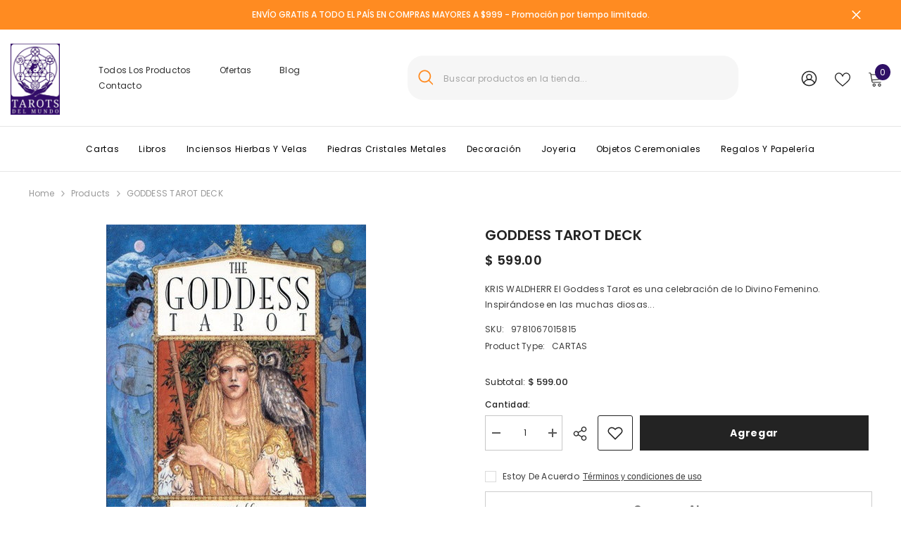

--- FILE ---
content_type: text/html; charset=utf-8
request_url: https://tarotsdelmundo.com/products/goddess_tarot_gb
body_size: 67701
content:
<!doctype html><html class="no-js" lang="es">
    <head>
        <meta charset="utf-8">
        <meta http-equiv="X-UA-Compatible" content="IE=edge">
        <meta name="viewport" content="width=device-width,initial-scale=1">
        <meta name="theme-color" content="">
        <link rel="canonical" href="https://tarotsdelmundo.com/products/goddess_tarot_gb" canonical-shop-url="https://tarotsdelmundo.com/"><link rel="shortcut icon" href="//tarotsdelmundo.com/cdn/shop/files/icon-tarot_32x32.png?v=1728915522" type="image/png"><link rel="preconnect" href="https://cdn.shopify.com" crossorigin>
        <title>GODDESS TAROT DECK  &ndash; Tarots del Mundo Mexico</title><meta name="description" content="KRIS WALDHERR El Goddess Tarot es una celebración de lo Divino Femenino. Inspirándose en las muchas diosas honradas a lo largo de la historia y en todo el mundo, utiliza mitos e imágenes de la diosa para actualizar el simbolismo tradicional del Tarot; reconoce las necesidades contemporáneas de las mujeres así como su p">

<meta property="og:site_name" content="Tarots del Mundo Mexico">
<meta property="og:url" content="https://tarotsdelmundo.com/products/goddess_tarot_gb">
<meta property="og:title" content="GODDESS TAROT DECK">
<meta property="og:type" content="product">
<meta property="og:description" content="KRIS WALDHERR El Goddess Tarot es una celebración de lo Divino Femenino. Inspirándose en las muchas diosas honradas a lo largo de la historia y en todo el mundo, utiliza mitos e imágenes de la diosa para actualizar el simbolismo tradicional del Tarot; reconoce las necesidades contemporáneas de las mujeres así como su p"><meta property="og:image" content="http://tarotsdelmundo.com/cdn/shop/products/GDT78_1.jpg?v=1614886419">
  <meta property="og:image:secure_url" content="https://tarotsdelmundo.com/cdn/shop/products/GDT78_1.jpg?v=1614886419">
  <meta property="og:image:width" content="369">
  <meta property="og:image:height" content="500"><meta property="og:price:amount" content="599.00">
  <meta property="og:price:currency" content="MXN"><meta name="twitter:card" content="summary_large_image">
<meta name="twitter:title" content="GODDESS TAROT DECK">
<meta name="twitter:description" content="KRIS WALDHERR El Goddess Tarot es una celebración de lo Divino Femenino. Inspirándose en las muchas diosas honradas a lo largo de la historia y en todo el mundo, utiliza mitos e imágenes de la diosa para actualizar el simbolismo tradicional del Tarot; reconoce las necesidades contemporáneas de las mujeres así como su p">

        <script>window.performance && window.performance.mark && window.performance.mark('shopify.content_for_header.start');</script><meta id="shopify-digital-wallet" name="shopify-digital-wallet" content="/2354184259/digital_wallets/dialog">
<meta name="shopify-checkout-api-token" content="cc83fc17cf59a5781822fd5827280f39">
<meta id="in-context-paypal-metadata" data-shop-id="2354184259" data-venmo-supported="false" data-environment="production" data-locale="es_ES" data-paypal-v4="true" data-currency="MXN">
<link rel="alternate" type="application/json+oembed" href="https://tarotsdelmundo.com/products/goddess_tarot_gb.oembed">
<script async="async" src="/checkouts/internal/preloads.js?locale=es-MX"></script>
<script id="shopify-features" type="application/json">{"accessToken":"cc83fc17cf59a5781822fd5827280f39","betas":["rich-media-storefront-analytics"],"domain":"tarotsdelmundo.com","predictiveSearch":true,"shopId":2354184259,"locale":"es"}</script>
<script>var Shopify = Shopify || {};
Shopify.shop = "tarotsdelmundomx.myshopify.com";
Shopify.locale = "es";
Shopify.currency = {"active":"MXN","rate":"1.0"};
Shopify.country = "MX";
Shopify.theme = {"name":"Nuevo Sitio","id":128613122115,"schema_name":"Ella","schema_version":"6.6.1","theme_store_id":null,"role":"main"};
Shopify.theme.handle = "null";
Shopify.theme.style = {"id":null,"handle":null};
Shopify.cdnHost = "tarotsdelmundo.com/cdn";
Shopify.routes = Shopify.routes || {};
Shopify.routes.root = "/";</script>
<script type="module">!function(o){(o.Shopify=o.Shopify||{}).modules=!0}(window);</script>
<script>!function(o){function n(){var o=[];function n(){o.push(Array.prototype.slice.apply(arguments))}return n.q=o,n}var t=o.Shopify=o.Shopify||{};t.loadFeatures=n(),t.autoloadFeatures=n()}(window);</script>
<script id="shop-js-analytics" type="application/json">{"pageType":"product"}</script>
<script defer="defer" async type="module" src="//tarotsdelmundo.com/cdn/shopifycloud/shop-js/modules/v2/client.init-shop-cart-sync_2Gr3Q33f.es.esm.js"></script>
<script defer="defer" async type="module" src="//tarotsdelmundo.com/cdn/shopifycloud/shop-js/modules/v2/chunk.common_noJfOIa7.esm.js"></script>
<script defer="defer" async type="module" src="//tarotsdelmundo.com/cdn/shopifycloud/shop-js/modules/v2/chunk.modal_Deo2FJQo.esm.js"></script>
<script type="module">
  await import("//tarotsdelmundo.com/cdn/shopifycloud/shop-js/modules/v2/client.init-shop-cart-sync_2Gr3Q33f.es.esm.js");
await import("//tarotsdelmundo.com/cdn/shopifycloud/shop-js/modules/v2/chunk.common_noJfOIa7.esm.js");
await import("//tarotsdelmundo.com/cdn/shopifycloud/shop-js/modules/v2/chunk.modal_Deo2FJQo.esm.js");

  window.Shopify.SignInWithShop?.initShopCartSync?.({"fedCMEnabled":true,"windoidEnabled":true});

</script>
<script>(function() {
  var isLoaded = false;
  function asyncLoad() {
    if (isLoaded) return;
    isLoaded = true;
    var urls = ["https:\/\/chimpstatic.com\/mcjs-connected\/js\/users\/f79515cc02cdf79a7ab0188cb\/a0a6ecde39ee296f4374c9617.js?shop=tarotsdelmundomx.myshopify.com"];
    for (var i = 0; i < urls.length; i++) {
      var s = document.createElement('script');
      s.type = 'text/javascript';
      s.async = true;
      s.src = urls[i];
      var x = document.getElementsByTagName('script')[0];
      x.parentNode.insertBefore(s, x);
    }
  };
  if(window.attachEvent) {
    window.attachEvent('onload', asyncLoad);
  } else {
    window.addEventListener('load', asyncLoad, false);
  }
})();</script>
<script id="__st">var __st={"a":2354184259,"offset":-21600,"reqid":"6d32708a-c69f-41a2-b53f-1865e23ecbac-1769274233","pageurl":"tarotsdelmundo.com\/products\/goddess_tarot_gb","u":"318a7a0e25a6","p":"product","rtyp":"product","rid":4439071227971};</script>
<script>window.ShopifyPaypalV4VisibilityTracking = true;</script>
<script id="captcha-bootstrap">!function(){'use strict';const t='contact',e='account',n='new_comment',o=[[t,t],['blogs',n],['comments',n],[t,'customer']],c=[[e,'customer_login'],[e,'guest_login'],[e,'recover_customer_password'],[e,'create_customer']],r=t=>t.map((([t,e])=>`form[action*='/${t}']:not([data-nocaptcha='true']) input[name='form_type'][value='${e}']`)).join(','),a=t=>()=>t?[...document.querySelectorAll(t)].map((t=>t.form)):[];function s(){const t=[...o],e=r(t);return a(e)}const i='password',u='form_key',d=['recaptcha-v3-token','g-recaptcha-response','h-captcha-response',i],f=()=>{try{return window.sessionStorage}catch{return}},m='__shopify_v',_=t=>t.elements[u];function p(t,e,n=!1){try{const o=window.sessionStorage,c=JSON.parse(o.getItem(e)),{data:r}=function(t){const{data:e,action:n}=t;return t[m]||n?{data:e,action:n}:{data:t,action:n}}(c);for(const[e,n]of Object.entries(r))t.elements[e]&&(t.elements[e].value=n);n&&o.removeItem(e)}catch(o){console.error('form repopulation failed',{error:o})}}const l='form_type',E='cptcha';function T(t){t.dataset[E]=!0}const w=window,h=w.document,L='Shopify',v='ce_forms',y='captcha';let A=!1;((t,e)=>{const n=(g='f06e6c50-85a8-45c8-87d0-21a2b65856fe',I='https://cdn.shopify.com/shopifycloud/storefront-forms-hcaptcha/ce_storefront_forms_captcha_hcaptcha.v1.5.2.iife.js',D={infoText:'Protegido por hCaptcha',privacyText:'Privacidad',termsText:'Términos'},(t,e,n)=>{const o=w[L][v],c=o.bindForm;if(c)return c(t,g,e,D).then(n);var r;o.q.push([[t,g,e,D],n]),r=I,A||(h.body.append(Object.assign(h.createElement('script'),{id:'captcha-provider',async:!0,src:r})),A=!0)});var g,I,D;w[L]=w[L]||{},w[L][v]=w[L][v]||{},w[L][v].q=[],w[L][y]=w[L][y]||{},w[L][y].protect=function(t,e){n(t,void 0,e),T(t)},Object.freeze(w[L][y]),function(t,e,n,w,h,L){const[v,y,A,g]=function(t,e,n){const i=e?o:[],u=t?c:[],d=[...i,...u],f=r(d),m=r(i),_=r(d.filter((([t,e])=>n.includes(e))));return[a(f),a(m),a(_),s()]}(w,h,L),I=t=>{const e=t.target;return e instanceof HTMLFormElement?e:e&&e.form},D=t=>v().includes(t);t.addEventListener('submit',(t=>{const e=I(t);if(!e)return;const n=D(e)&&!e.dataset.hcaptchaBound&&!e.dataset.recaptchaBound,o=_(e),c=g().includes(e)&&(!o||!o.value);(n||c)&&t.preventDefault(),c&&!n&&(function(t){try{if(!f())return;!function(t){const e=f();if(!e)return;const n=_(t);if(!n)return;const o=n.value;o&&e.removeItem(o)}(t);const e=Array.from(Array(32),(()=>Math.random().toString(36)[2])).join('');!function(t,e){_(t)||t.append(Object.assign(document.createElement('input'),{type:'hidden',name:u})),t.elements[u].value=e}(t,e),function(t,e){const n=f();if(!n)return;const o=[...t.querySelectorAll(`input[type='${i}']`)].map((({name:t})=>t)),c=[...d,...o],r={};for(const[a,s]of new FormData(t).entries())c.includes(a)||(r[a]=s);n.setItem(e,JSON.stringify({[m]:1,action:t.action,data:r}))}(t,e)}catch(e){console.error('failed to persist form',e)}}(e),e.submit())}));const S=(t,e)=>{t&&!t.dataset[E]&&(n(t,e.some((e=>e===t))),T(t))};for(const o of['focusin','change'])t.addEventListener(o,(t=>{const e=I(t);D(e)&&S(e,y())}));const B=e.get('form_key'),M=e.get(l),P=B&&M;t.addEventListener('DOMContentLoaded',(()=>{const t=y();if(P)for(const e of t)e.elements[l].value===M&&p(e,B);[...new Set([...A(),...v().filter((t=>'true'===t.dataset.shopifyCaptcha))])].forEach((e=>S(e,t)))}))}(h,new URLSearchParams(w.location.search),n,t,e,['guest_login'])})(!0,!0)}();</script>
<script integrity="sha256-4kQ18oKyAcykRKYeNunJcIwy7WH5gtpwJnB7kiuLZ1E=" data-source-attribution="shopify.loadfeatures" defer="defer" src="//tarotsdelmundo.com/cdn/shopifycloud/storefront/assets/storefront/load_feature-a0a9edcb.js" crossorigin="anonymous"></script>
<script data-source-attribution="shopify.dynamic_checkout.dynamic.init">var Shopify=Shopify||{};Shopify.PaymentButton=Shopify.PaymentButton||{isStorefrontPortableWallets:!0,init:function(){window.Shopify.PaymentButton.init=function(){};var t=document.createElement("script");t.src="https://tarotsdelmundo.com/cdn/shopifycloud/portable-wallets/latest/portable-wallets.es.js",t.type="module",document.head.appendChild(t)}};
</script>
<script data-source-attribution="shopify.dynamic_checkout.buyer_consent">
  function portableWalletsHideBuyerConsent(e){var t=document.getElementById("shopify-buyer-consent"),n=document.getElementById("shopify-subscription-policy-button");t&&n&&(t.classList.add("hidden"),t.setAttribute("aria-hidden","true"),n.removeEventListener("click",e))}function portableWalletsShowBuyerConsent(e){var t=document.getElementById("shopify-buyer-consent"),n=document.getElementById("shopify-subscription-policy-button");t&&n&&(t.classList.remove("hidden"),t.removeAttribute("aria-hidden"),n.addEventListener("click",e))}window.Shopify?.PaymentButton&&(window.Shopify.PaymentButton.hideBuyerConsent=portableWalletsHideBuyerConsent,window.Shopify.PaymentButton.showBuyerConsent=portableWalletsShowBuyerConsent);
</script>
<script>
  function portableWalletsCleanup(e){e&&e.src&&console.error("Failed to load portable wallets script "+e.src);var t=document.querySelectorAll("shopify-accelerated-checkout .shopify-payment-button__skeleton, shopify-accelerated-checkout-cart .wallet-cart-button__skeleton"),e=document.getElementById("shopify-buyer-consent");for(let e=0;e<t.length;e++)t[e].remove();e&&e.remove()}function portableWalletsNotLoadedAsModule(e){e instanceof ErrorEvent&&"string"==typeof e.message&&e.message.includes("import.meta")&&"string"==typeof e.filename&&e.filename.includes("portable-wallets")&&(window.removeEventListener("error",portableWalletsNotLoadedAsModule),window.Shopify.PaymentButton.failedToLoad=e,"loading"===document.readyState?document.addEventListener("DOMContentLoaded",window.Shopify.PaymentButton.init):window.Shopify.PaymentButton.init())}window.addEventListener("error",portableWalletsNotLoadedAsModule);
</script>

<script type="module" src="https://tarotsdelmundo.com/cdn/shopifycloud/portable-wallets/latest/portable-wallets.es.js" onError="portableWalletsCleanup(this)" crossorigin="anonymous"></script>
<script nomodule>
  document.addEventListener("DOMContentLoaded", portableWalletsCleanup);
</script>

<link id="shopify-accelerated-checkout-styles" rel="stylesheet" media="screen" href="https://tarotsdelmundo.com/cdn/shopifycloud/portable-wallets/latest/accelerated-checkout-backwards-compat.css" crossorigin="anonymous">
<style id="shopify-accelerated-checkout-cart">
        #shopify-buyer-consent {
  margin-top: 1em;
  display: inline-block;
  width: 100%;
}

#shopify-buyer-consent.hidden {
  display: none;
}

#shopify-subscription-policy-button {
  background: none;
  border: none;
  padding: 0;
  text-decoration: underline;
  font-size: inherit;
  cursor: pointer;
}

#shopify-subscription-policy-button::before {
  box-shadow: none;
}

      </style>
<script id="sections-script" data-sections="header-mobile,header-navigation-compact" defer="defer" src="//tarotsdelmundo.com/cdn/shop/t/3/compiled_assets/scripts.js?v=10779"></script>
<script>window.performance && window.performance.mark && window.performance.mark('shopify.content_for_header.end');</script>
        <style>@import url('https://fonts.googleapis.com/css?family=Poppins:300,300i,400,400i,500,500i,600,600i,700,700i,800,800i&display=swap');
                :root {
        --font-family-1: Poppins;
        --font-family-2: Poppins;

        /* Settings Body */--font-body-family: Poppins;--font-body-size: 12px;--font-body-weight: 400;--body-line-height: 22px;--body-letter-spacing: .02em;

        /* Settings Heading */--font-heading-family: Poppins;--font-heading-size: 16px;--font-heading-weight: 700;--font-heading-style: normal;--heading-line-height: 24px;--heading-letter-spacing: .05em;--heading-text-transform: capitalize;--heading-border-height: 2px;

        /* Menu Lv1 */--font-menu-lv1-family: Poppins;--font-menu-lv1-size: 14px;--font-menu-lv1-weight: 700;--menu-lv1-line-height: 22px;--menu-lv1-letter-spacing: .05em;--menu-lv1-text-transform: capitalize;

        /* Menu Lv2 */--font-menu-lv2-family: Poppins;--font-menu-lv2-size: 12px;--font-menu-lv2-weight: 400;--menu-lv2-line-height: 22px;--menu-lv2-letter-spacing: .02em;--menu-lv2-text-transform: capitalize;

        /* Menu Lv3 */--font-menu-lv3-family: Poppins;--font-menu-lv3-size: 12px;--font-menu-lv3-weight: 400;--menu-lv3-line-height: 22px;--menu-lv3-letter-spacing: .02em;--menu-lv3-text-transform: capitalize;

        /* Mega Menu Lv2 */--font-mega-menu-lv2-family: Poppins;--font-mega-menu-lv2-size: 12px;--font-mega-menu-lv2-weight: 600;--font-mega-menu-lv2-style: normal;--mega-menu-lv2-line-height: 22px;--mega-menu-lv2-letter-spacing: .02em;--mega-menu-lv2-text-transform: capitalize;

        /* Mega Menu Lv3 */--font-mega-menu-lv3-family: Poppins;--font-mega-menu-lv3-size: 12px;--font-mega-menu-lv3-weight: 400;--mega-menu-lv3-line-height: 22px;--mega-menu-lv3-letter-spacing: .02em;--mega-menu-lv3-text-transform: capitalize;

        /* Product Card Title */--product-title-font: Poppins;--product-title-font-size : 12px;--product-title-font-weight : 400;--product-title-line-height: 22px;--product-title-letter-spacing: .02em;--product-title-line-text : 2;--product-title-text-transform : capitalize;--product-title-margin-bottom: 10px;

        /* Product Card Vendor */--product-vendor-font: Poppins;--product-vendor-font-size : 12px;--product-vendor-font-weight : 400;--product-vendor-font-style : normal;--product-vendor-line-height: 22px;--product-vendor-letter-spacing: .02em;--product-vendor-text-transform : uppercase;--product-vendor-margin-bottom: 0px;--product-vendor-margin-top: 0px;

        /* Product Card Price */--product-price-font: Poppins;--product-price-font-size : 20px;--product-price-font-weight : 600;--product-price-line-height: 22px;--product-price-letter-spacing: .02em;--product-price-margin-top: 0px;--product-price-margin-bottom: 13px;

        /* Product Card Badge */--badge-font: Poppins;--badge-font-size : 12px;--badge-font-weight : 400;--badge-text-transform : capitalize;--badge-letter-spacing: .02em;--badge-line-height: 20px;--badge-border-radius: 0px;--badge-padding-top: 0px;--badge-padding-bottom: 0px;--badge-padding-left-right: 8px;--badge-postion-top: 0px;--badge-postion-left-right: 0px;

        /* Product Quickview */
        --product-quickview-font-size : 12px; --product-quickview-line-height: 23px; --product-quickview-border-radius: 1px; --product-quickview-padding-top: 0px; --product-quickview-padding-bottom: 0px; --product-quickview-padding-left-right: 7px; --product-quickview-sold-out-product: #e95144;--product-quickview-box-shadow: none;/* Blog Card Tile */--blog-title-font: Poppins;--blog-title-font-size : 20px; --blog-title-font-weight : 700; --blog-title-line-height: 29px; --blog-title-letter-spacing: .09em; --blog-title-text-transform : uppercase;

        /* Blog Card Info (Date, Author) */--blog-info-font: Poppins;--blog-info-font-size : 14px; --blog-info-font-weight : 400; --blog-info-line-height: 20px; --blog-info-letter-spacing: .02em; --blog-info-text-transform : uppercase;

        /* Button 1 */--btn-1-font-family: Poppins;--btn-1-font-size: 14px; --btn-1-font-weight: 700; --btn-1-text-transform: capitalize; --btn-1-line-height: 22px; --btn-1-letter-spacing: .05em; --btn-1-text-align: center; --btn-1-border-radius: 0px; --btn-1-border-width: 1px; --btn-1-border-style: solid; --btn-1-padding-top: 10px; --btn-1-padding-bottom: 10px; --btn-1-horizontal-length: 0px; --btn-1-vertical-length: 0px; --btn-1-blur-radius: 0px; --btn-1-spread: 0px;
        --btn-1-all-bg-opacity-hover: rgba(0, 0, 0, 0.5);--btn-1-inset: ;/* Button 2 */--btn-2-font-family: Poppins;--btn-2-font-size: 18px; --btn-2-font-weight: 700; --btn-2-text-transform: capitalize; --btn-2-line-height: 23px; --btn-2-letter-spacing: .05em; --btn-2-text-align: right; --btn-2-border-radius: 6px; --btn-2-border-width: 1px; --btn-2-border-style: solid; --btn-2-padding-top: 20px; --btn-2-padding-bottom: 20px; --btn-2-horizontal-length: 0px; --btn-2-vertical-length: 0px; --btn-2-blur-radius: 0px; --btn-2-spread: 0px;
        --btn-2-all-bg-opacity: rgba(25, 145, 226, 0.5);--btn-2-all-bg-opacity-hover: rgba(0, 0, 0, 0.5);--btn-2-inset: ;/* Button 3 */--btn-3-font-family: Poppins;--btn-3-font-size: 14px; --btn-3-font-weight: 700; --btn-3-text-transform: capitalize; --btn-3-line-height: 22px; --btn-3-letter-spacing: .05em; --btn-3-text-align: center; --btn-3-border-radius: 0px; --btn-3-border-width: 1px; --btn-3-border-style: solid; --btn-3-padding-top: 10px; --btn-3-padding-bottom: 10px; --btn-3-horizontal-length: 0px; --btn-3-vertical-length: 0px; --btn-3-blur-radius: 0px; --btn-3-spread: 0px;
        --btn-3-all-bg-opacity: rgba(0, 0, 0, 0.1);--btn-3-all-bg-opacity-hover: rgba(0, 0, 0, 0.1);--btn-3-inset: ;/* Footer Heading */--footer-heading-font-family: Poppins;--footer-heading-font-size : 15px; --footer-heading-font-weight : 600; --footer-heading-line-height : 22px; --footer-heading-letter-spacing : .05em; --footer-heading-text-transform : uppercase;

        /* Footer Link */--footer-link-font-family: Poppins;--footer-link-font-size : 12px; --footer-link-font-weight : ; --footer-link-line-height : 28px; --footer-link-letter-spacing : .02em; --footer-link-text-transform : capitalize;

        /* Page Title */--font-page-title-family: Poppins;--font-page-title-size: 20px; --font-page-title-weight: 700; --font-page-title-style: normal; --page-title-line-height: 20px; --page-title-letter-spacing: .05em; --page-title-text-transform: capitalize;

        /* Font Product Tab Title */
        --font-tab-type-1: Poppins; --font-tab-type-2: Poppins;

        /* Text Size */
        --text-size-font-size : 10px; --text-size-font-weight : 400; --text-size-line-height : 22px; --text-size-letter-spacing : 0; --text-size-text-transform : uppercase; --text-size-color : #787878;

        /* Font Weight */
        --font-weight-normal: 400; --font-weight-medium: 500; --font-weight-semibold: 600; --font-weight-bold: 700; --font-weight-bolder: 800; --font-weight-black: 900;

        /* Radio Button */
        --form-label-checkbox-before-bg: #fff; --form-label-checkbox-before-border: #cecece; --form-label-checkbox-before-bg-checked: #000;

        /* Conatiner */
        --body-custom-width-container: 1600px;

        /* Layout Boxed */
        --color-background-layout-boxed: #f8f8f8;/* Arrow */
        --position-horizontal-slick-arrow: 0;

        /* General Color*/
        --color-text: #232323; --color-text2: #969696; --color-global: #232323; --color-white: #FFFFFF; --color-grey: #868686; --color-black: #202020; --color-base-text-rgb: 35, 35, 35; --color-base-text2-rgb: 150, 150, 150; --color-background: #ffffff; --color-background-rgb: 255, 255, 255; --color-background-overylay: rgba(255, 255, 255, 0.9); --color-base-accent-text: ; --color-base-accent-1: ; --color-base-accent-2: ; --color-link: #232323; --color-link-hover: #232323; --color-error: #D93333; --color-error-bg: #FCEEEE; --color-success: #5A5A5A; --color-success-bg: #DFF0D8; --color-info: #202020; --color-info-bg: #FFF2DD; --color-link-underline: rgba(35, 35, 35, 0.5); --color-breadcrumb: #999999; --colors-breadcrumb-hover: #232323;--colors-breadcrumb-active: #999999; --border-global: #e6e6e6; --bg-global: #fafafa; --bg-planceholder: #fafafa; --color-warning: #fff; --bg-warning: #e0b252; --color-background-10 : #e9e9e9; --color-background-20 : #d3d3d3; --color-background-30 : #bdbdbd; --color-background-50 : #919191; --color-background-global : #919191;

        /* Arrow Color */
        --arrow-color: #323232; --arrow-background-color: #fff; --arrow-border-color: #ccc;--arrow-color-hover: #323232;--arrow-background-color-hover: #f8f8f8;--arrow-border-color-hover: #f8f8f8;--arrow-width: 35px;--arrow-height: 35px;--arrow-size: px;--arrow-size-icon: 17px;--arrow-border-radius: 50%;--arrow-border-width: 1px;--arrow-width-half: -17px;

        /* Pagination Color */
        --pagination-item-color: #3c3c3c; --pagination-item-color-active: #3c3c3c; --pagination-item-bg-color: #fff;--pagination-item-bg-color-active: #fff;--pagination-item-border-color: #fff;--pagination-item-border-color-active: #ffffff;--pagination-arrow-color: #3c3c3c;--pagination-arrow-color-active: #3c3c3c;--pagination-arrow-bg-color: #fff;--pagination-arrow-bg-color-active: #fff;--pagination-arrow-border-color: #fff;--pagination-arrow-border-color-active: #fff;

        /* Dots Color */
        --dots-color: transparent;--dots-border-color: #323232;--dots-color-active: #323232;--dots-border-color-active: #323232;--dots-style2-background-opacity: #00000050;--dots-width: 12px;--dots-height: 12px;

        /* Button Color */
        --btn-1-color: #FFFFFF;--btn-1-bg: #232323;--btn-1-border: #232323;--btn-1-color-hover: #2f1066;--btn-1-bg-hover: #ffffff;--btn-1-border-hover: #232323;
        --btn-2-color: #232323;--btn-2-bg: #FFFFFF;--btn-2-border: #727272;--btn-2-color-hover: #FFFFFF;--btn-2-bg-hover: #2f1066;--btn-2-border-hover: #232323;
        --btn-3-color: #FFFFFF;--btn-3-bg: #e9514b;--btn-3-border: #e9514b;--btn-3-color-hover: #ffffff;--btn-3-bg-hover: #e9514b;--btn-3-border-hover: #e9514b;
        --anchor-transition: all ease .3s;--bg-white: #ffffff;--bg-black: #000000;--bg-grey: #808080;--icon: var(--color-text);--text-cart: #3c3c3c;--duration-short: 100ms;--duration-default: 350ms;--duration-long: 500ms;--form-input-bg: #ffffff;--form-input-border: #c7c7c7;--form-input-color: #232323;--form-input-placeholder: #868686;--form-label: #232323;

        --new-badge-color: #232323;--new-badge-bg: #FFFFFF;--sale-badge-color: #ffffff;--sale-badge-bg: #e95144;--sold-out-badge-color: #ffffff;--sold-out-badge-bg: #c1c1c1;--custom-badge-color: #ffffff;--custom-badge-bg: #ffbb49;--bundle-badge-color: #ffffff;--bundle-badge-bg: #232323;
        
        --product-title-color : #232323;--product-title-color-hover : #232323;--product-vendor-color : #969696;--product-price-color : #232323;--product-sale-price-color : #e95144;--product-compare-price-color : #969696;--product-countdown-color : #c12e48;--product-countdown-bg-color : #ffffff;

        --product-swatch-border : #cbcbcb;--product-swatch-border-active : #232323;--product-swatch-width : 40px;--product-swatch-height : 40px;--product-swatch-border-radius : 0px;--product-swatch-color-width : 40px;--product-swatch-color-height : 40px;--product-swatch-color-border-radius : 20px;

        --product-wishlist-color : #000000;--product-wishlist-bg : #ffffff;--product-wishlist-border : transparent;--product-wishlist-color-added : #ffffff;--product-wishlist-bg-added : #000000;--product-wishlist-border-added : transparent;--product-compare-color : #000000;--product-compare-bg : #FFFFFF;--product-compare-color-added : #D12442; --product-compare-bg-added : #FFFFFF; --product-hot-stock-text-color : #d62828; --product-quick-view-color : #000000; --product-cart-image-fit : contain; --product-title-variant-font-size: 16px;--product-quick-view-bg : #FFFFFF;--product-quick-view-bg-above-button: rgba(255, 255, 255, 0.7);--product-quick-view-color-hover : #FFFFFF;--product-quick-view-bg-hover : #000000;--product-action-color : #232323;--product-action-bg : #ffffff;--product-action-border : #000000;--product-action-color-hover : #FFFFFF;--product-action-bg-hover : #232323;--product-action-border-hover : #232323;

        /* Multilevel Category Filter */
        --color-label-multiLevel-categories: #232323;--bg-label-multiLevel-categories: #fff;--color-button-multiLevel-categories: #fff;--bg-button-multiLevel-categories: #ff8b21;--border-button-multiLevel-categories: transparent;--hover-color-button-multiLevel-categories: #fff;--hover-bg-button-multiLevel-categories: #ff8b21;--cart-item-bg : #ffffff;--cart-item-border : #e8e8e8;--cart-item-border-width : 1px;--cart-item-border-style : solid;--free-shipping-height : 10px;--free-shipping-border-radius : 20px;--free-shipping-color : #727272; --free-shipping-bg : #ededed;--free-shipping-bg-1: #e95144;--free-shipping-bg-2: #ffc206;--free-shipping-bg-3: #69c69c;--free-shipping-bg-4: #69c69c; --free-shipping-min-height : 20.0px;--w-product-swatch-custom: 30px;--h-product-swatch-custom: 30px;--w-product-swatch-custom-mb: 20px;--h-product-swatch-custom-mb: 20px;--font-size-product-swatch-more: 12px;--swatch-border : #cbcbcb;--swatch-border-active : #232323;

        --variant-size: #232323;--variant-size-border: #e7e7e7;--variant-size-bg: #ffffff;--variant-size-hover: #ffffff;--variant-size-border-hover: #232323;--variant-size-bg-hover: #232323;--variant-bg : #ffffff; --variant-color : #232323; --variant-bg-active : #ffffff; --variant-color-active : #2f1066;

        --fontsize-text-social: 12px;
        --page-content-distance: 64px;--sidebar-content-distance: 40px;--button-transition-ease: cubic-bezier(.25,.46,.45,.94);

        /* Loading Spinner Color */
        --spinner-top-color: #fc0; --spinner-right-color: #4dd4c6; --spinner-bottom-color: #f00; --spinner-left-color: #f6f6f6;

        /* Product Card Marquee */
        --product-marquee-background-color: ;--product-marquee-text-color: #FFFFFF;--product-marquee-text-size: 14px;--product-marquee-text-mobile-size: 14px;--product-marquee-text-weight: 400;--product-marquee-text-transform: none;--product-marquee-text-style: italic;--product-marquee-speed: ; --product-marquee-line-height: calc(var(--product-marquee-text-mobile-size) * 1.5);
    }
</style>
        <link href="//tarotsdelmundo.com/cdn/shop/t/3/assets/base.css?v=15186876630527182481718026589" rel="stylesheet" type="text/css" media="all" />
<link href="//tarotsdelmundo.com/cdn/shop/t/3/assets/fade-up-animation.css?v=148448505227430981271718026593" rel="stylesheet" type="text/css" media="all" />
<link href="//tarotsdelmundo.com/cdn/shop/t/3/assets/animated.css?v=91884483947907798981718026589" rel="stylesheet" type="text/css" media="all" />
<link href="//tarotsdelmundo.com/cdn/shop/t/3/assets/component-card.css?v=105615536702400533911718026590" rel="stylesheet" type="text/css" media="all" />
<link href="//tarotsdelmundo.com/cdn/shop/t/3/assets/component-loading-overlay.css?v=23413779889692260311718026591" rel="stylesheet" type="text/css" media="all" />
<link href="//tarotsdelmundo.com/cdn/shop/t/3/assets/component-loading-banner.css?v=54989585009056051491718026591" rel="stylesheet" type="text/css" media="all" />
<link href="//tarotsdelmundo.com/cdn/shop/t/3/assets/component-quick-cart.css?v=63370866881490003141718026592" rel="stylesheet" type="text/css" media="all" />
<link rel="stylesheet" href="//tarotsdelmundo.com/cdn/shop/t/3/assets/vendor.css?v=164616260963476715651718026595" media="print" onload="this.media='all'">
<noscript><link href="//tarotsdelmundo.com/cdn/shop/t/3/assets/vendor.css?v=164616260963476715651718026595" rel="stylesheet" type="text/css" media="all" /></noscript>


	<link href="//tarotsdelmundo.com/cdn/shop/t/3/assets/component-card-05.css?v=13551244983794010051718026590" rel="stylesheet" type="text/css" media="all" />


<link href="//tarotsdelmundo.com/cdn/shop/t/3/assets/component-predictive-search.css?v=110628222596022886011718026592" rel="stylesheet" type="text/css" media="all" />
<link rel="stylesheet" href="//tarotsdelmundo.com/cdn/shop/t/3/assets/component-newsletter.css?v=111617043413587308161718026591" media="print" onload="this.media='all'">
<link rel="stylesheet" href="//tarotsdelmundo.com/cdn/shop/t/3/assets/component-slider.css?v=37888473738646685221718026592" media="print" onload="this.media='all'">
<link rel="stylesheet" href="//tarotsdelmundo.com/cdn/shop/t/3/assets/component-list-social.css?v=102044711114163579551718026591" media="print" onload="this.media='all'"><noscript><link href="//tarotsdelmundo.com/cdn/shop/t/3/assets/component-newsletter.css?v=111617043413587308161718026591" rel="stylesheet" type="text/css" media="all" /></noscript>
<noscript><link href="//tarotsdelmundo.com/cdn/shop/t/3/assets/component-slider.css?v=37888473738646685221718026592" rel="stylesheet" type="text/css" media="all" /></noscript>
<noscript><link href="//tarotsdelmundo.com/cdn/shop/t/3/assets/component-list-social.css?v=102044711114163579551718026591" rel="stylesheet" type="text/css" media="all" /></noscript>

<style type="text/css">
	.nav-title-mobile {display: none;}.list-menu--disclosure{display: none;position: absolute;min-width: 100%;width: 22rem;background-color: var(--bg-white);box-shadow: 0 1px 4px 0 rgb(0 0 0 / 15%);padding: 5px 0 5px 20px;opacity: 0;visibility: visible;pointer-events: none;transition: opacity var(--duration-default) ease, transform var(--duration-default) ease;}.list-menu--disclosure-2{margin-left: calc(100% - 15px);z-index: 2;top: -5px;}.list-menu--disclosure:focus {outline: none;}.list-menu--disclosure.localization-selector {max-height: 18rem;overflow: auto;width: 10rem;padding: 0.5rem;}.js menu-drawer > details > summary::before, .js menu-drawer > details[open]:not(.menu-opening) > summary::before {content: '';position: absolute;cursor: default;width: 100%;height: calc(100vh - 100%);height: calc(var(--viewport-height, 100vh) - (var(--header-bottom-position, 100%)));top: 100%;left: 0;background: var(--color-foreground-50);opacity: 0;visibility: hidden;z-index: 2;transition: opacity var(--duration-default) ease,visibility var(--duration-default) ease;}menu-drawer > details[open] > summary::before {visibility: visible;opacity: 1;}.menu-drawer {position: absolute;transform: translateX(-100%);visibility: hidden;z-index: 3;left: 0;top: 100%;width: 100%;max-width: calc(100vw - 4rem);padding: 0;border: 0.1rem solid var(--color-background-10);border-left: 0;border-bottom: 0;background-color: var(--bg-white);overflow-x: hidden;}.js .menu-drawer {height: calc(100vh - 100%);height: calc(var(--viewport-height, 100vh) - (var(--header-bottom-position, 100%)));}.js details[open] > .menu-drawer, .js details[open] > .menu-drawer__submenu {transition: transform var(--duration-default) ease, visibility var(--duration-default) ease;}.no-js details[open] > .menu-drawer, .js details[open].menu-opening > .menu-drawer, details[open].menu-opening > .menu-drawer__submenu {transform: translateX(0);visibility: visible;}@media screen and (min-width: 750px) {.menu-drawer {width: 40rem;}.no-js .menu-drawer {height: auto;}}.menu-drawer__inner-container {position: relative;height: 100%;}.menu-drawer__navigation-container {display: grid;grid-template-rows: 1fr auto;align-content: space-between;overflow-y: auto;height: 100%;}.menu-drawer__navigation {padding: 0 0 5.6rem 0;}.menu-drawer__inner-submenu {height: 100%;overflow-x: hidden;overflow-y: auto;}.no-js .menu-drawer__navigation {padding: 0;}.js .menu-drawer__menu li {width: 100%;border-bottom: 1px solid #e6e6e6;overflow: hidden;}.menu-drawer__menu-item{line-height: var(--body-line-height);letter-spacing: var(--body-letter-spacing);padding: 10px 20px 10px 15px;cursor: pointer;display: flex;align-items: center;justify-content: space-between;}.menu-drawer__menu-item .label{display: inline-block;vertical-align: middle;font-size: calc(var(--font-body-size) - 4px);font-weight: var(--font-weight-normal);letter-spacing: var(--body-letter-spacing);height: 20px;line-height: 20px;margin: 0 0 0 10px;padding: 0 5px;text-transform: uppercase;text-align: center;position: relative;}.menu-drawer__menu-item .label:before{content: "";position: absolute;border: 5px solid transparent;top: 50%;left: -9px;transform: translateY(-50%);}.menu-drawer__menu-item > .icon{width: 24px;height: 24px;margin: 0 10px 0 0;}.menu-drawer__menu-item > .symbol {position: absolute;right: 20px;top: 50%;transform: translateY(-50%);display: flex;align-items: center;justify-content: center;font-size: 0;pointer-events: none;}.menu-drawer__menu-item > .symbol .icon{width: 14px;height: 14px;opacity: .6;}.menu-mobile-icon .menu-drawer__menu-item{justify-content: flex-start;}.no-js .menu-drawer .menu-drawer__menu-item > .symbol {display: none;}.js .menu-drawer__submenu {position: absolute;top: 0;width: 100%;bottom: 0;left: 0;background-color: var(--bg-white);z-index: 1;transform: translateX(100%);visibility: hidden;}.js .menu-drawer__submenu .menu-drawer__submenu {overflow-y: auto;}.menu-drawer__close-button {display: block;width: 100%;padding: 10px 15px;background-color: transparent;border: none;background: #f6f8f9;position: relative;}.menu-drawer__close-button .symbol{position: absolute;top: auto;left: 20px;width: auto;height: 22px;z-index: 10;display: flex;align-items: center;justify-content: center;font-size: 0;pointer-events: none;}.menu-drawer__close-button .icon {display: inline-block;vertical-align: middle;width: 18px;height: 18px;transform: rotate(180deg);}.menu-drawer__close-button .text{max-width: calc(100% - 50px);white-space: nowrap;overflow: hidden;text-overflow: ellipsis;display: inline-block;vertical-align: top;width: 100%;margin: 0 auto;}.no-js .menu-drawer__close-button {display: none;}.menu-drawer__utility-links {padding: 2rem;}.menu-drawer__account {display: inline-flex;align-items: center;text-decoration: none;padding: 1.2rem;margin-left: -1.2rem;font-size: 1.4rem;}.menu-drawer__account .icon-account {height: 2rem;width: 2rem;margin-right: 1rem;}.menu-drawer .list-social {justify-content: flex-start;margin-left: -1.25rem;margin-top: 2rem;}.menu-drawer .list-social:empty {display: none;}.menu-drawer .list-social__link {padding: 1.3rem 1.25rem;}

	/* Style General */
	.d-block{display: block}.d-inline-block{display: inline-block}.d-flex{display: flex}.d-none {display: none}.d-grid{display: grid}.ver-alg-mid {vertical-align: middle}.ver-alg-top{vertical-align: top}
	.flex-jc-start{justify-content:flex-start}.flex-jc-end{justify-content:flex-end}.flex-jc-center{justify-content:center}.flex-jc-between{justify-content:space-between}.flex-jc-stretch{justify-content:stretch}.flex-align-start{align-items: flex-start}.flex-align-center{align-items: center}.flex-align-end{align-items: flex-end}.flex-align-stretch{align-items:stretch}.flex-wrap{flex-wrap: wrap}.flex-nowrap{flex-wrap: nowrap}.fd-row{flex-direction:row}.fd-row-reverse{flex-direction:row-reverse}.fd-column{flex-direction:column}.fd-column-reverse{flex-direction:column-reverse}.fg-0{flex-grow:0}.fs-0{flex-shrink:0}.gap-15{gap:15px}.gap-30{gap:30px}.gap-col-30{column-gap:30px}
	.p-relative{position:relative}.p-absolute{position:absolute}.p-static{position:static}.p-fixed{position:fixed;}
	.zi-1{z-index:1}.zi-2{z-index:2}.zi-3{z-index:3}.zi-5{z-index:5}.zi-6{z-index:6}.zi-7{z-index:7}.zi-9{z-index:9}.zi-10{z-index:10}.zi-99{z-index:99} .zi-100{z-index:100} .zi-101{z-index:101}
	.top-0{top:0}.top-100{top:100%}.top-auto{top:auto}.left-0{left:0}.left-auto{left:auto}.right-0{right:0}.right-auto{right:auto}.bottom-0{bottom:0}
	.middle-y{top:50%;transform:translateY(-50%)}.middle-x{left:50%;transform:translateX(-50%)}
	.opacity-0{opacity:0}.opacity-1{opacity:1}
	.o-hidden{overflow:hidden}.o-visible{overflow:visible}.o-unset{overflow:unset}.o-x-hidden{overflow-x:hidden}.o-y-auto{overflow-y:auto;}
	.pt-0{padding-top:0}.pt-2{padding-top:2px}.pt-5{padding-top:5px}.pt-10{padding-top:10px}.pt-10-imp{padding-top:10px !important}.pt-12{padding-top:12px}.pt-16{padding-top:16px}.pt-20{padding-top:20px}.pt-24{padding-top:24px}.pt-30{padding-top:30px}.pt-32{padding-top:32px}.pt-36{padding-top:36px}.pt-48{padding-top:48px}.pb-0{padding-bottom:0}.pb-5{padding-bottom:5px}.pb-10{padding-bottom:10px}.pb-10-imp{padding-bottom:10px !important}.pb-12{padding-bottom:12px}.pb-15{padding-bottom:15px}.pb-16{padding-bottom:16px}.pb-18{padding-bottom:18px}.pb-20{padding-bottom:20px}.pb-24{padding-bottom:24px}.pb-32{padding-bottom:32px}.pb-40{padding-bottom:40px}.pb-48{padding-bottom:48px}.pb-50{padding-bottom:50px}.pb-80{padding-bottom:80px}.pb-84{padding-bottom:84px}.pr-0{padding-right:0}.pr-5{padding-right: 5px}.pr-10{padding-right:10px}.pr-20{padding-right:20px}.pr-24{padding-right:24px}.pr-30{padding-right:30px}.pr-36{padding-right:36px}.pr-80{padding-right:80px}.pl-0{padding-left:0}.pl-12{padding-left:12px}.pl-20{padding-left:20px}.pl-24{padding-left:24px}.pl-36{padding-left:36px}.pl-48{padding-left:48px}.pl-52{padding-left:52px}.pl-80{padding-left:80px}.p-zero{padding:0}
	.m-lr-auto{margin:0 auto}.m-zero{margin:0}.ml-auto{margin-left:auto}.ml-0{margin-left:0}.ml-5{margin-left:5px}.ml-15{margin-left:15px}.ml-20{margin-left:20px}.ml-30{margin-left:30px}.mr-auto{margin-right:auto}.mr-0{margin-right:0}.mr-5{margin-right:5px}.mr-10{margin-right:10px}.mr-20{margin-right:20px}.mr-30{margin-right:30px}.mt-0{margin-top: 0}.mt-10{margin-top: 10px}.mt-15{margin-top: 15px}.mt-20{margin-top: 20px}.mt-25{margin-top: 25px}.mt-30{margin-top: 30px}.mt-40{margin-top: 40px}.mt-45{margin-top: 45px}.mb-0{margin-bottom: 0}.mb-5{margin-bottom: 5px}.mb-10{margin-bottom: 10px}.mb-15{margin-bottom: 15px}.mb-18{margin-bottom: 18px}.mb-20{margin-bottom: 20px}.mb-30{margin-bottom: 30px}
	.h-0{height:0}.h-100{height:100%}.h-100v{height:100vh}.h-auto{height:auto}.mah-100{max-height:100%}.mih-15{min-height: 15px}.mih-none{min-height: unset}.lih-15{line-height: 15px}
	.w-50pc{width:50%}.w-100{width:100%}.w-100v{width:100vw}.maw-100{max-width:100%}.maw-300{max-width:300px}.maw-480{max-width: 480px}.maw-780{max-width: 780px}.w-auto{width:auto}.minw-auto{min-width: auto}.min-w-100{min-width: 100px}
	.float-l{float:left}.float-r{float:right}
	.b-zero{border:none}.br-50p{border-radius:50%}.br-zero{border-radius:0}.br-2{border-radius:2px}.bg-none{background: none}
	.stroke-w-0{stroke-width: 0px}.stroke-w-1h{stroke-width: 0.5px}.stroke-w-1{stroke-width: 1px}.stroke-w-3{stroke-width: 3px}.stroke-w-5{stroke-width: 5px}.stroke-w-7 {stroke-width: 7px}.stroke-w-10 {stroke-width: 10px}.stroke-w-12 {stroke-width: 12px}.stroke-w-15 {stroke-width: 15px}.stroke-w-20 {stroke-width: 20px}.stroke-w-25 {stroke-width: 25px}.stroke-w-30{stroke-width: 30px}.stroke-w-32 {stroke-width: 32px}.stroke-w-40 {stroke-width: 40px}
	.w-21{width: 21px}.w-23{width: 23px}.w-24{width: 24px}.h-22{height: 22px}.h-23{height: 23px}.h-24{height: 24px}.w-h-16{width: 16px;height: 16px}.w-h-17{width: 17px;height: 17px}.w-h-18 {width: 18px;height: 18px}.w-h-19{width: 19px;height: 19px}.w-h-20 {width: 20px;height: 20px}.w-h-21{width: 21px;height: 21px}.w-h-22 {width: 22px;height: 22px}.w-h-23{width: 23px;height: 23px}.w-h-24 {width: 24px;height: 24px}.w-h-25 {width: 25px;height: 25px}.w-h-26 {width: 26px;height: 26px}.w-h-27 {width: 27px;height: 27px}.w-h-28 {width: 28px;height: 28px}.w-h-29 {width: 29px;height: 29px}.w-h-30 {width: 30px;height: 30px}.w-h-31 {width: 31px;height: 31px}.w-h-32 {width: 32px;height: 32px}.w-h-33 {width: 33px;height: 33px}.w-h-34 {width: 34px;height: 34px}.w-h-35 {width: 35px;height: 35px}.w-h-36 {width: 36px;height: 36px}.w-h-37 {width: 37px;height: 37px}
	.txt-d-none{text-decoration:none}.txt-d-underline{text-decoration:underline}.txt-u-o-1{text-underline-offset: 1px}.txt-u-o-2{text-underline-offset: 2px}.txt-u-o-3{text-underline-offset: 3px}.txt-u-o-4{text-underline-offset: 4px}.txt-u-o-5{text-underline-offset: 5px}.txt-u-o-6{text-underline-offset: 6px}.txt-u-o-8{text-underline-offset: 8px}.txt-u-o-12{text-underline-offset: 12px}.txt-t-up{text-transform:uppercase}.txt-t-cap{text-transform:capitalize}
	.ft-0{font-size: 0}.ft-16{font-size: 16px}.ls-0{letter-spacing: 0}.ls-02{letter-spacing: 0.2em}.ls-05{letter-spacing: 0.5em}.ft-i{font-style: italic}
	.button-effect svg{transition: 0.3s}.button-effect:hover svg{transform: rotate(180deg)}
	.icon-effect:hover svg {transform: scale(1.15)}.icon-effect:hover .icon-search-1 {transform: rotate(-90deg) scale(1.15)}
	.link-effect > span:after, .link-effect > .text__icon:after{content: "";position: absolute;bottom: -2px;left: 0;height: 1px;width: 100%;transform: scaleX(0);transition: transform var(--duration-default) ease-out;transform-origin: right}
	.link-effect > .text__icon:after{ bottom: 0 }
	.link-effect > span:hover:after, .link-effect > .text__icon:hover:after{transform: scaleX(1);transform-origin: left}
	@media (min-width: 1025px){
		.pl-lg-80{padding-left:80px}.pr-lg-80{padding-right:80px}
	}
</style>
        <script src="//tarotsdelmundo.com/cdn/shop/t/3/assets/vendor.js?v=37601539231953232631718026595" type="text/javascript"></script>
<script src="//tarotsdelmundo.com/cdn/shop/t/3/assets/global.js?v=118703033798460989741718026593" type="text/javascript"></script>
<script src="//tarotsdelmundo.com/cdn/shop/t/3/assets/lazysizes.min.js?v=122719776364282065531718026594" type="text/javascript"></script>
<!-- <script src="//tarotsdelmundo.com/cdn/shop/t/3/assets/menu.js?v=49849284315874639661718026594" type="text/javascript"></script> --><script src="//tarotsdelmundo.com/cdn/shop/t/3/assets/predictive-search.js?v=124506955346823196171718026594" defer="defer"></script><script src="//tarotsdelmundo.com/cdn/shop/t/3/assets/animations.js?v=158770008500952988021718026589" defer="defer"></script>

<script>
    window.lazySizesConfig = window.lazySizesConfig || {};
    lazySizesConfig.loadMode = 1;
    window.lazySizesConfig.init = false;
    lazySizes.init();

    window.rtl_slick = false;
    window.mobile_menu = 'default';
    window.money_format = '$ {{amount}}';
    window.shop_currency = 'MXN';
    window.currencySymbol ="$";
    window.show_multiple_currencies = false;
    window.routes = {
        root: '',
        cart: '/cart',
        cart_add_url: '/cart/add',
        cart_change_url: '/cart/change',
        cart_update_url: '/cart/update',
        collection_all: '/collections/all',
        predictive_search_url: '/search/suggest',
        search_url: '/search'
    }; 
    window.button_load_more = {
        default: `Cargar más`,
        loading: `Loading...`,
        view_all: `View All Collection`,
        no_more: `No More Product`
    };
    window.after_add_to_cart = {
        type: 'quick_cart',
        message: `is added to your shopping cart.`
    };
    window.variant_image_group_quick_view = false;
    window.quick_view = {
        show: true,
        show_mb: true
    };
    window.quick_shop = {
        show: true,
        see_details: `View Full Details`,
    };
    window.quick_cart = {
        show: true
    };
    window.cartStrings = {
        error: `There was an error while updating your cart. Please try again.`,
        quantityError: `You can only add [quantity] of this item to your cart.`,
        addProductOutQuantity: `You can only add [maxQuantity] of this product to your cart`,
        addProductOutQuantity2: `The quantity of this product is insufficient.`,
        cartErrorMessage: `Translation missing: es.sections.cart.cart_quantity_error_prefix`,
        soldoutText: `Próximamente`,
        alreadyText: `all`,
        items: `items`,
        item: `item`,
    };
    window.variantStrings = {
        addToCart: `Agregar`,
        addingToCart: `Adding to cart...`,
        addedToCart: `Added to cart`,
        submit: `Submit`,
        soldOut: `Próximamente`,
        unavailable: `Unavailable`,
        soldOut_message: `This variant is sold out!`,
        unavailable_message: `This variant is unavailable!`,
        addToCart_message: `You must select at least one products to add!`,
        select: `Select Options`,
        preOrder: `Pre-Order`,
        add: `Add`,
        unavailable_with_option: `[value] (Unavailable)`,
        hide_variants_unavailable: false
    };
    window.inventory_text = {
        hotStock: `Hurry up! only [inventory] left`,
        hotStock2: `Please hurry! Only [inventory] left in stock`,
        warningQuantity: `Maximum quantity: [inventory]`,
        inStock: `In Stock`,
        outOfStock: `Out Of Stock`,
        manyInStock: `Many In Stock`,
        show_options: `Show Variants`,
        hide_options: `Hide Variants`,
        adding : `Adding`,
        thank_you : `Thank You`,
        add_more : `Añadir más`,
        cart_feedback : `Added`
    };
    
        
            window.free_shipping_price = 999;
        
        window.free_shipping_text = {
            free_shipping_message: `Obtén envío gratis añadiendo un mínimo de`,
            free_shipping_message_1: `¡Tu pedido califica para envío gratis!`,
            free_shipping_message_2:`Sólo`,
            free_shipping_message_3: `para obtener tu`,
            free_shipping_message_4: `envío gratis`,
            free_shipping_1: `Free`,
            free_shipping_2: `TBD`
        };
    
    
        window.notify_me = {
            show: true,
            mail: `ventas@tarotsdelmundo.com, web@tarotsdelmundo.com`,
            subject: `Avisame cuando llegue este producto`,
            label: `Shopify`,
            success: `Gracias, recibimos tu pedido de aviso, te notificaremos cuando tengamos existencias de este artículo.`,
            error: `Please use a valid email address, such as john@example.com.`,
            button: `Notificarme`
        };
    
    
    window.compare = {
        show: false,
        add: `Add To Compare`,
        added: `Added To Compare`,
        message: `You must select at least two products to compare!`
    };
    window.wishlist = {
        show: true,
        add: `Add to wishlist`,
        added: `Added to wishlist`,
        empty: `No product is added to your wishlist`,
        continue_shopping: `Volver a la tienda`
    };
    window.pagination = {
        style: 1,
        next: `Siguiente`,
        prev: `Prev`
    }
    window.countdown = {
        text: `Limited-Time Offers, End in:`,
        day: `D`,
        hour: `H`,
        min: `M`,
        sec: `S`,
        day_2: `Days`,
        hour_2: `Hours`,
        min_2: `Mins`,
        sec_2: `Secs`,
        days: `Days`,
        hours: `Hours`,
        mins: `Mins`,
        secs: `Secs`,
        d: `d`,
        h: `h`,
        m: `m`,
        s: `s`
    };
    window.customer_view = {
        text: `[number] customers are viewing this product`
    };

    
        window.arrows = {
            icon_next: `<button type="button" class="slick-next" aria-label="Next" role="button"><svg role="img" xmlns="http://www.w3.org/2000/svg" viewBox="0 0 24 24"><path d="M 7.75 1.34375 L 6.25 2.65625 L 14.65625 12 L 6.25 21.34375 L 7.75 22.65625 L 16.75 12.65625 L 17.34375 12 L 16.75 11.34375 Z"></path></svg></button>`,
            icon_prev: `<button type="button" class="slick-prev" aria-label="Previous" role="button"><svg role="img" xmlns="http://www.w3.org/2000/svg" viewBox="0 0 24 24"><path d="M 7.75 1.34375 L 6.25 2.65625 L 14.65625 12 L 6.25 21.34375 L 7.75 22.65625 L 16.75 12.65625 L 17.34375 12 L 16.75 11.34375 Z"></path></svg></button>`
        }
    

    window.dynamic_browser_title = {
        show: true,
        text: 'Bienvenido 🔮'
    };
    
    window.show_more_btn_text = {
        show_more: `Cargar más`,
        show_less: `Show Less`,
        show_all: `Show All`,
    };

    function getCookie(cname) {
        let name = cname + "=";
        let decodedCookie = decodeURIComponent(document.cookie);
        let ca = decodedCookie.split(';');
        for(let i = 0; i <ca.length; i++) {
          let c = ca[i];
          while (c.charAt(0) == ' ') {
            c = c.substring(1);
          }
          if (c.indexOf(name) == 0) {
            return c.substring(name.length, c.length);
          }
        }
        return "";
    }
    
    const cookieAnnouncemenClosed = getCookie('announcement');
    window.announcementClosed = cookieAnnouncemenClosed === 'closed'
</script>

        <script>document.documentElement.className = document.documentElement.className.replace('no-js', 'js');</script><link href="https://monorail-edge.shopifysvc.com" rel="dns-prefetch">
<script>(function(){if ("sendBeacon" in navigator && "performance" in window) {try {var session_token_from_headers = performance.getEntriesByType('navigation')[0].serverTiming.find(x => x.name == '_s').description;} catch {var session_token_from_headers = undefined;}var session_cookie_matches = document.cookie.match(/_shopify_s=([^;]*)/);var session_token_from_cookie = session_cookie_matches && session_cookie_matches.length === 2 ? session_cookie_matches[1] : "";var session_token = session_token_from_headers || session_token_from_cookie || "";function handle_abandonment_event(e) {var entries = performance.getEntries().filter(function(entry) {return /monorail-edge.shopifysvc.com/.test(entry.name);});if (!window.abandonment_tracked && entries.length === 0) {window.abandonment_tracked = true;var currentMs = Date.now();var navigation_start = performance.timing.navigationStart;var payload = {shop_id: 2354184259,url: window.location.href,navigation_start,duration: currentMs - navigation_start,session_token,page_type: "product"};window.navigator.sendBeacon("https://monorail-edge.shopifysvc.com/v1/produce", JSON.stringify({schema_id: "online_store_buyer_site_abandonment/1.1",payload: payload,metadata: {event_created_at_ms: currentMs,event_sent_at_ms: currentMs}}));}}window.addEventListener('pagehide', handle_abandonment_event);}}());</script>
<script id="web-pixels-manager-setup">(function e(e,d,r,n,o){if(void 0===o&&(o={}),!Boolean(null===(a=null===(i=window.Shopify)||void 0===i?void 0:i.analytics)||void 0===a?void 0:a.replayQueue)){var i,a;window.Shopify=window.Shopify||{};var t=window.Shopify;t.analytics=t.analytics||{};var s=t.analytics;s.replayQueue=[],s.publish=function(e,d,r){return s.replayQueue.push([e,d,r]),!0};try{self.performance.mark("wpm:start")}catch(e){}var l=function(){var e={modern:/Edge?\/(1{2}[4-9]|1[2-9]\d|[2-9]\d{2}|\d{4,})\.\d+(\.\d+|)|Firefox\/(1{2}[4-9]|1[2-9]\d|[2-9]\d{2}|\d{4,})\.\d+(\.\d+|)|Chrom(ium|e)\/(9{2}|\d{3,})\.\d+(\.\d+|)|(Maci|X1{2}).+ Version\/(15\.\d+|(1[6-9]|[2-9]\d|\d{3,})\.\d+)([,.]\d+|)( \(\w+\)|)( Mobile\/\w+|) Safari\/|Chrome.+OPR\/(9{2}|\d{3,})\.\d+\.\d+|(CPU[ +]OS|iPhone[ +]OS|CPU[ +]iPhone|CPU IPhone OS|CPU iPad OS)[ +]+(15[._]\d+|(1[6-9]|[2-9]\d|\d{3,})[._]\d+)([._]\d+|)|Android:?[ /-](13[3-9]|1[4-9]\d|[2-9]\d{2}|\d{4,})(\.\d+|)(\.\d+|)|Android.+Firefox\/(13[5-9]|1[4-9]\d|[2-9]\d{2}|\d{4,})\.\d+(\.\d+|)|Android.+Chrom(ium|e)\/(13[3-9]|1[4-9]\d|[2-9]\d{2}|\d{4,})\.\d+(\.\d+|)|SamsungBrowser\/([2-9]\d|\d{3,})\.\d+/,legacy:/Edge?\/(1[6-9]|[2-9]\d|\d{3,})\.\d+(\.\d+|)|Firefox\/(5[4-9]|[6-9]\d|\d{3,})\.\d+(\.\d+|)|Chrom(ium|e)\/(5[1-9]|[6-9]\d|\d{3,})\.\d+(\.\d+|)([\d.]+$|.*Safari\/(?![\d.]+ Edge\/[\d.]+$))|(Maci|X1{2}).+ Version\/(10\.\d+|(1[1-9]|[2-9]\d|\d{3,})\.\d+)([,.]\d+|)( \(\w+\)|)( Mobile\/\w+|) Safari\/|Chrome.+OPR\/(3[89]|[4-9]\d|\d{3,})\.\d+\.\d+|(CPU[ +]OS|iPhone[ +]OS|CPU[ +]iPhone|CPU IPhone OS|CPU iPad OS)[ +]+(10[._]\d+|(1[1-9]|[2-9]\d|\d{3,})[._]\d+)([._]\d+|)|Android:?[ /-](13[3-9]|1[4-9]\d|[2-9]\d{2}|\d{4,})(\.\d+|)(\.\d+|)|Mobile Safari.+OPR\/([89]\d|\d{3,})\.\d+\.\d+|Android.+Firefox\/(13[5-9]|1[4-9]\d|[2-9]\d{2}|\d{4,})\.\d+(\.\d+|)|Android.+Chrom(ium|e)\/(13[3-9]|1[4-9]\d|[2-9]\d{2}|\d{4,})\.\d+(\.\d+|)|Android.+(UC? ?Browser|UCWEB|U3)[ /]?(15\.([5-9]|\d{2,})|(1[6-9]|[2-9]\d|\d{3,})\.\d+)\.\d+|SamsungBrowser\/(5\.\d+|([6-9]|\d{2,})\.\d+)|Android.+MQ{2}Browser\/(14(\.(9|\d{2,})|)|(1[5-9]|[2-9]\d|\d{3,})(\.\d+|))(\.\d+|)|K[Aa][Ii]OS\/(3\.\d+|([4-9]|\d{2,})\.\d+)(\.\d+|)/},d=e.modern,r=e.legacy,n=navigator.userAgent;return n.match(d)?"modern":n.match(r)?"legacy":"unknown"}(),u="modern"===l?"modern":"legacy",c=(null!=n?n:{modern:"",legacy:""})[u],f=function(e){return[e.baseUrl,"/wpm","/b",e.hashVersion,"modern"===e.buildTarget?"m":"l",".js"].join("")}({baseUrl:d,hashVersion:r,buildTarget:u}),m=function(e){var d=e.version,r=e.bundleTarget,n=e.surface,o=e.pageUrl,i=e.monorailEndpoint;return{emit:function(e){var a=e.status,t=e.errorMsg,s=(new Date).getTime(),l=JSON.stringify({metadata:{event_sent_at_ms:s},events:[{schema_id:"web_pixels_manager_load/3.1",payload:{version:d,bundle_target:r,page_url:o,status:a,surface:n,error_msg:t},metadata:{event_created_at_ms:s}}]});if(!i)return console&&console.warn&&console.warn("[Web Pixels Manager] No Monorail endpoint provided, skipping logging."),!1;try{return self.navigator.sendBeacon.bind(self.navigator)(i,l)}catch(e){}var u=new XMLHttpRequest;try{return u.open("POST",i,!0),u.setRequestHeader("Content-Type","text/plain"),u.send(l),!0}catch(e){return console&&console.warn&&console.warn("[Web Pixels Manager] Got an unhandled error while logging to Monorail."),!1}}}}({version:r,bundleTarget:l,surface:e.surface,pageUrl:self.location.href,monorailEndpoint:e.monorailEndpoint});try{o.browserTarget=l,function(e){var d=e.src,r=e.async,n=void 0===r||r,o=e.onload,i=e.onerror,a=e.sri,t=e.scriptDataAttributes,s=void 0===t?{}:t,l=document.createElement("script"),u=document.querySelector("head"),c=document.querySelector("body");if(l.async=n,l.src=d,a&&(l.integrity=a,l.crossOrigin="anonymous"),s)for(var f in s)if(Object.prototype.hasOwnProperty.call(s,f))try{l.dataset[f]=s[f]}catch(e){}if(o&&l.addEventListener("load",o),i&&l.addEventListener("error",i),u)u.appendChild(l);else{if(!c)throw new Error("Did not find a head or body element to append the script");c.appendChild(l)}}({src:f,async:!0,onload:function(){if(!function(){var e,d;return Boolean(null===(d=null===(e=window.Shopify)||void 0===e?void 0:e.analytics)||void 0===d?void 0:d.initialized)}()){var d=window.webPixelsManager.init(e)||void 0;if(d){var r=window.Shopify.analytics;r.replayQueue.forEach((function(e){var r=e[0],n=e[1],o=e[2];d.publishCustomEvent(r,n,o)})),r.replayQueue=[],r.publish=d.publishCustomEvent,r.visitor=d.visitor,r.initialized=!0}}},onerror:function(){return m.emit({status:"failed",errorMsg:"".concat(f," has failed to load")})},sri:function(e){var d=/^sha384-[A-Za-z0-9+/=]+$/;return"string"==typeof e&&d.test(e)}(c)?c:"",scriptDataAttributes:o}),m.emit({status:"loading"})}catch(e){m.emit({status:"failed",errorMsg:(null==e?void 0:e.message)||"Unknown error"})}}})({shopId: 2354184259,storefrontBaseUrl: "https://tarotsdelmundo.com",extensionsBaseUrl: "https://extensions.shopifycdn.com/cdn/shopifycloud/web-pixels-manager",monorailEndpoint: "https://monorail-edge.shopifysvc.com/unstable/produce_batch",surface: "storefront-renderer",enabledBetaFlags: ["2dca8a86"],webPixelsConfigList: [{"id":"1452769347","configuration":"{\"pixel_id\":\"1915605205656788\",\"pixel_type\":\"facebook_pixel\"}","eventPayloadVersion":"v1","runtimeContext":"OPEN","scriptVersion":"ca16bc87fe92b6042fbaa3acc2fbdaa6","type":"APP","apiClientId":2329312,"privacyPurposes":["ANALYTICS","MARKETING","SALE_OF_DATA"],"dataSharingAdjustments":{"protectedCustomerApprovalScopes":["read_customer_address","read_customer_email","read_customer_name","read_customer_personal_data","read_customer_phone"]}},{"id":"shopify-app-pixel","configuration":"{}","eventPayloadVersion":"v1","runtimeContext":"STRICT","scriptVersion":"0450","apiClientId":"shopify-pixel","type":"APP","privacyPurposes":["ANALYTICS","MARKETING"]},{"id":"shopify-custom-pixel","eventPayloadVersion":"v1","runtimeContext":"LAX","scriptVersion":"0450","apiClientId":"shopify-pixel","type":"CUSTOM","privacyPurposes":["ANALYTICS","MARKETING"]}],isMerchantRequest: false,initData: {"shop":{"name":"Tarots del Mundo Mexico","paymentSettings":{"currencyCode":"MXN"},"myshopifyDomain":"tarotsdelmundomx.myshopify.com","countryCode":"MX","storefrontUrl":"https:\/\/tarotsdelmundo.com"},"customer":null,"cart":null,"checkout":null,"productVariants":[{"price":{"amount":599.0,"currencyCode":"MXN"},"product":{"title":"GODDESS TAROT DECK","vendor":"AGMULLER","id":"4439071227971","untranslatedTitle":"GODDESS TAROT DECK","url":"\/products\/goddess_tarot_gb","type":"CARTAS"},"id":"31579126562883","image":{"src":"\/\/tarotsdelmundo.com\/cdn\/shop\/products\/GDT78_1.jpg?v=1614886419"},"sku":"9781067015815","title":"8.8 X 2.7 X 12.5","untranslatedTitle":"8.8 X 2.7 X 12.5"}],"purchasingCompany":null},},"https://tarotsdelmundo.com/cdn","fcfee988w5aeb613cpc8e4bc33m6693e112",{"modern":"","legacy":""},{"shopId":"2354184259","storefrontBaseUrl":"https:\/\/tarotsdelmundo.com","extensionBaseUrl":"https:\/\/extensions.shopifycdn.com\/cdn\/shopifycloud\/web-pixels-manager","surface":"storefront-renderer","enabledBetaFlags":"[\"2dca8a86\"]","isMerchantRequest":"false","hashVersion":"fcfee988w5aeb613cpc8e4bc33m6693e112","publish":"custom","events":"[[\"page_viewed\",{}],[\"product_viewed\",{\"productVariant\":{\"price\":{\"amount\":599.0,\"currencyCode\":\"MXN\"},\"product\":{\"title\":\"GODDESS TAROT DECK\",\"vendor\":\"AGMULLER\",\"id\":\"4439071227971\",\"untranslatedTitle\":\"GODDESS TAROT DECK\",\"url\":\"\/products\/goddess_tarot_gb\",\"type\":\"CARTAS\"},\"id\":\"31579126562883\",\"image\":{\"src\":\"\/\/tarotsdelmundo.com\/cdn\/shop\/products\/GDT78_1.jpg?v=1614886419\"},\"sku\":\"9781067015815\",\"title\":\"8.8 X 2.7 X 12.5\",\"untranslatedTitle\":\"8.8 X 2.7 X 12.5\"}}]]"});</script><script>
  window.ShopifyAnalytics = window.ShopifyAnalytics || {};
  window.ShopifyAnalytics.meta = window.ShopifyAnalytics.meta || {};
  window.ShopifyAnalytics.meta.currency = 'MXN';
  var meta = {"product":{"id":4439071227971,"gid":"gid:\/\/shopify\/Product\/4439071227971","vendor":"AGMULLER","type":"CARTAS","handle":"goddess_tarot_gb","variants":[{"id":31579126562883,"price":59900,"name":"GODDESS TAROT DECK - 8.8 X 2.7 X 12.5","public_title":"8.8 X 2.7 X 12.5","sku":"9781067015815"}],"remote":false},"page":{"pageType":"product","resourceType":"product","resourceId":4439071227971,"requestId":"6d32708a-c69f-41a2-b53f-1865e23ecbac-1769274233"}};
  for (var attr in meta) {
    window.ShopifyAnalytics.meta[attr] = meta[attr];
  }
</script>
<script class="analytics">
  (function () {
    var customDocumentWrite = function(content) {
      var jquery = null;

      if (window.jQuery) {
        jquery = window.jQuery;
      } else if (window.Checkout && window.Checkout.$) {
        jquery = window.Checkout.$;
      }

      if (jquery) {
        jquery('body').append(content);
      }
    };

    var hasLoggedConversion = function(token) {
      if (token) {
        return document.cookie.indexOf('loggedConversion=' + token) !== -1;
      }
      return false;
    }

    var setCookieIfConversion = function(token) {
      if (token) {
        var twoMonthsFromNow = new Date(Date.now());
        twoMonthsFromNow.setMonth(twoMonthsFromNow.getMonth() + 2);

        document.cookie = 'loggedConversion=' + token + '; expires=' + twoMonthsFromNow;
      }
    }

    var trekkie = window.ShopifyAnalytics.lib = window.trekkie = window.trekkie || [];
    if (trekkie.integrations) {
      return;
    }
    trekkie.methods = [
      'identify',
      'page',
      'ready',
      'track',
      'trackForm',
      'trackLink'
    ];
    trekkie.factory = function(method) {
      return function() {
        var args = Array.prototype.slice.call(arguments);
        args.unshift(method);
        trekkie.push(args);
        return trekkie;
      };
    };
    for (var i = 0; i < trekkie.methods.length; i++) {
      var key = trekkie.methods[i];
      trekkie[key] = trekkie.factory(key);
    }
    trekkie.load = function(config) {
      trekkie.config = config || {};
      trekkie.config.initialDocumentCookie = document.cookie;
      var first = document.getElementsByTagName('script')[0];
      var script = document.createElement('script');
      script.type = 'text/javascript';
      script.onerror = function(e) {
        var scriptFallback = document.createElement('script');
        scriptFallback.type = 'text/javascript';
        scriptFallback.onerror = function(error) {
                var Monorail = {
      produce: function produce(monorailDomain, schemaId, payload) {
        var currentMs = new Date().getTime();
        var event = {
          schema_id: schemaId,
          payload: payload,
          metadata: {
            event_created_at_ms: currentMs,
            event_sent_at_ms: currentMs
          }
        };
        return Monorail.sendRequest("https://" + monorailDomain + "/v1/produce", JSON.stringify(event));
      },
      sendRequest: function sendRequest(endpointUrl, payload) {
        // Try the sendBeacon API
        if (window && window.navigator && typeof window.navigator.sendBeacon === 'function' && typeof window.Blob === 'function' && !Monorail.isIos12()) {
          var blobData = new window.Blob([payload], {
            type: 'text/plain'
          });

          if (window.navigator.sendBeacon(endpointUrl, blobData)) {
            return true;
          } // sendBeacon was not successful

        } // XHR beacon

        var xhr = new XMLHttpRequest();

        try {
          xhr.open('POST', endpointUrl);
          xhr.setRequestHeader('Content-Type', 'text/plain');
          xhr.send(payload);
        } catch (e) {
          console.log(e);
        }

        return false;
      },
      isIos12: function isIos12() {
        return window.navigator.userAgent.lastIndexOf('iPhone; CPU iPhone OS 12_') !== -1 || window.navigator.userAgent.lastIndexOf('iPad; CPU OS 12_') !== -1;
      }
    };
    Monorail.produce('monorail-edge.shopifysvc.com',
      'trekkie_storefront_load_errors/1.1',
      {shop_id: 2354184259,
      theme_id: 128613122115,
      app_name: "storefront",
      context_url: window.location.href,
      source_url: "//tarotsdelmundo.com/cdn/s/trekkie.storefront.8d95595f799fbf7e1d32231b9a28fd43b70c67d3.min.js"});

        };
        scriptFallback.async = true;
        scriptFallback.src = '//tarotsdelmundo.com/cdn/s/trekkie.storefront.8d95595f799fbf7e1d32231b9a28fd43b70c67d3.min.js';
        first.parentNode.insertBefore(scriptFallback, first);
      };
      script.async = true;
      script.src = '//tarotsdelmundo.com/cdn/s/trekkie.storefront.8d95595f799fbf7e1d32231b9a28fd43b70c67d3.min.js';
      first.parentNode.insertBefore(script, first);
    };
    trekkie.load(
      {"Trekkie":{"appName":"storefront","development":false,"defaultAttributes":{"shopId":2354184259,"isMerchantRequest":null,"themeId":128613122115,"themeCityHash":"7464088305190800144","contentLanguage":"es","currency":"MXN","eventMetadataId":"d62090f2-20dc-4334-aa99-704c7d7ca60f"},"isServerSideCookieWritingEnabled":true,"monorailRegion":"shop_domain","enabledBetaFlags":["65f19447"]},"Session Attribution":{},"S2S":{"facebookCapiEnabled":true,"source":"trekkie-storefront-renderer","apiClientId":580111}}
    );

    var loaded = false;
    trekkie.ready(function() {
      if (loaded) return;
      loaded = true;

      window.ShopifyAnalytics.lib = window.trekkie;

      var originalDocumentWrite = document.write;
      document.write = customDocumentWrite;
      try { window.ShopifyAnalytics.merchantGoogleAnalytics.call(this); } catch(error) {};
      document.write = originalDocumentWrite;

      window.ShopifyAnalytics.lib.page(null,{"pageType":"product","resourceType":"product","resourceId":4439071227971,"requestId":"6d32708a-c69f-41a2-b53f-1865e23ecbac-1769274233","shopifyEmitted":true});

      var match = window.location.pathname.match(/checkouts\/(.+)\/(thank_you|post_purchase)/)
      var token = match? match[1]: undefined;
      if (!hasLoggedConversion(token)) {
        setCookieIfConversion(token);
        window.ShopifyAnalytics.lib.track("Viewed Product",{"currency":"MXN","variantId":31579126562883,"productId":4439071227971,"productGid":"gid:\/\/shopify\/Product\/4439071227971","name":"GODDESS TAROT DECK - 8.8 X 2.7 X 12.5","price":"599.00","sku":"9781067015815","brand":"AGMULLER","variant":"8.8 X 2.7 X 12.5","category":"CARTAS","nonInteraction":true,"remote":false},undefined,undefined,{"shopifyEmitted":true});
      window.ShopifyAnalytics.lib.track("monorail:\/\/trekkie_storefront_viewed_product\/1.1",{"currency":"MXN","variantId":31579126562883,"productId":4439071227971,"productGid":"gid:\/\/shopify\/Product\/4439071227971","name":"GODDESS TAROT DECK - 8.8 X 2.7 X 12.5","price":"599.00","sku":"9781067015815","brand":"AGMULLER","variant":"8.8 X 2.7 X 12.5","category":"CARTAS","nonInteraction":true,"remote":false,"referer":"https:\/\/tarotsdelmundo.com\/products\/goddess_tarot_gb"});
      }
    });


        var eventsListenerScript = document.createElement('script');
        eventsListenerScript.async = true;
        eventsListenerScript.src = "//tarotsdelmundo.com/cdn/shopifycloud/storefront/assets/shop_events_listener-3da45d37.js";
        document.getElementsByTagName('head')[0].appendChild(eventsListenerScript);

})();</script>
<script
  defer
  src="https://tarotsdelmundo.com/cdn/shopifycloud/perf-kit/shopify-perf-kit-3.0.4.min.js"
  data-application="storefront-renderer"
  data-shop-id="2354184259"
  data-render-region="gcp-us-central1"
  data-page-type="product"
  data-theme-instance-id="128613122115"
  data-theme-name="Ella"
  data-theme-version="6.6.1"
  data-monorail-region="shop_domain"
  data-resource-timing-sampling-rate="10"
  data-shs="true"
  data-shs-beacon="true"
  data-shs-export-with-fetch="true"
  data-shs-logs-sample-rate="1"
  data-shs-beacon-endpoint="https://tarotsdelmundo.com/api/collect"
></script>
</head>

    <body class="template-product body-full-width    product-card-layout-05  enable_button_disable_arrows quick_shop_option_2 show_image_loading show_effect_close disable_currencies" allow-transparency>
        <div class="body-content-wrapper">
            <a class="skip-to-content-link button visually-hidden" href="#MainContent">Skip to content</a>
            
            <!-- BEGIN sections: header-group -->
<div id="shopify-section-sections--15913686007875__announcement-bar" class="shopify-section shopify-section-group-header-group"><style type="text/css">
        @keyframes SlideLeft {0% {transform: translate3d(0,0,0)} 100% {transform: translate3d(-100%,0,0)}}
        #shopify-section-sections--15913686007875__announcement-bar .announcement-bar {padding-top: 0px;padding-bottom: 0px;background: #ff8b21}
        .announcement-bar .layout--scroll {max-width: 100%;padding-left: 0; padding-right: 0;overflow: hidden;text-align: right;}
        .header-full-width #shopify-section-announcement-bar .announcement-bar .layout--scroll {padding-left: 0;padding-right: 0}
        .announcement-bar .layout--scroll .row {display: inline-block;text-align: left; white-space: nowrap}
        .announcement-bar__item-scroll {display: inline-block;width: max-content;will-change: transform,width;}
        .announcement-bar .layout--scroll .announcement-bar__item-scroll{animation: SlideLeft 5s linear infinite}
        .announcement-bar .layout--scroll:hover .announcement-bar__item-scroll,
        .announcement-bar .layout--scroll:focus .announcement-bar__item-scroll {animation-play-state: paused}
        .announcement-bar .layout--scroll .announcement-bar__message {width: auto;vertical-align: middle}
        .announcement-bar .layout--scroll .announcement-bar__message .message, 
        .announcement-bar .layout--scroll .announcement-bar__message p {padding: 5px 12.5px}
        .announcement-bar .announcement-bar__message svg {display: inline-block;vertical-align: middle;width: 16px;height: 16px}
        .announcement-bar .layout--scroll .announcement-bar__message .underline {text-decoration: underline;text-decoration-thickness: 1px;text-underline-offset: 4px}
        #shopify-section-sections--15913686007875__announcement-bar .announcement-bar__message, #shopify-section-sections--15913686007875__announcement-bar .announcement-bar__message .message, #shopify-section-sections--15913686007875__announcement-bar .announcement-bar__message a, #shopify-section-sections--15913686007875__announcement-bar .announcement-bar__message p, #shopify-section-sections--15913686007875__announcement-bar .top-mesage-countdown {
            color: #ffffff;font-size: 12px;font-style: normal;font-weight: 500;}
        .announcement-bar .announcement-close.hasCountDown {width: 21px;height: 21px}
        #shopify-section-sections--15913686007875__announcement-bar .announcement-bar .announcement-close svg {fill: #ffffff}
        #shopify-section-sections--15913686007875__announcement-bar .announcement-bar .announcement-countdown .clock-item{color: var(--countdown-text-color);border: 1px solid var(--countdown-text-border);background-color: var(--countdown-text-background)}
        #shopify-section-sections--15913686007875__announcement-bar .announcement-bar .announcement-countdown .clock-item:before{color: #ffffff}.announcement-bar .layout--slider .announcement-bar__message{display: none}
        .announcement-bar .layout--slider .announcement-bar__message:first-child{display: inline-block}
        .announcement-bar .slick-slider .announcement-bar__message{display: inline-block}
        @media (max-width: 1400px){}
        @media (max-width: 1199px){}
        @media (max-width: 1024px){
            .announcement-bar .announcement-countdown+.announcement-close{top: 20%}
            #shopify-section-sections--15913686007875__announcement-bar .announcement-bar__message .message.font-size-mb {font-size: calc(12px - 2px)}
        }
        @media (max-width: 551px){#shopify-section-sections--15913686007875__announcement-bar .announcement-bar__message .message.font-size-mb {font-size: calc(12px - 4px)}
            #shopify-section-sections--15913686007875__announcement-bar .announcement-bar__message p.custom {font-size: 12px; font-weight: 400;letter-spacing: -0.01em;padding-left: 0;padding-right: 0;}
        }
    </style>
    <announcement-bar-component class="announcement-bar d-block" role="region" aria-label="Announcement">
        <script>
            if (window.announcementClosed) {
                document.querySelector('.announcement-bar').remove();
            }
        </script>
        <div class="container layout--slider">
            <div class="row" ><div class="announcement-bar__message text-center" id="announcement-bar-0" style="--button-color-style: #cc0e14;--button-border-style: #2da116;--button-background-style: linear-gradient(46deg, rgba(52, 133, 236, 1) 13%, rgba(170, 248, 219, 1) 86%)"><div class="message">
  ENVÍO GRATIS A TODO EL PAÍS EN COMPRAS MAYORES A $999 - Promoción por tiempo limitado.
</div></div></div><button type="button" class="announcement-close clearfix" data-close-announcement aria-label="Close" ><svg xmlns="http://www.w3.org/2000/svg" viewBox="0 0 48 48" ><path d="M 38.982422 6.9707031 A 2.0002 2.0002 0 0 0 37.585938 7.5859375 L 24 21.171875 L 10.414062 7.5859375 A 2.0002 2.0002 0 0 0 8.9785156 6.9804688 A 2.0002 2.0002 0 0 0 7.5859375 10.414062 L 21.171875 24 L 7.5859375 37.585938 A 2.0002 2.0002 0 1 0 10.414062 40.414062 L 24 26.828125 L 37.585938 40.414062 A 2.0002 2.0002 0 1 0 40.414062 37.585938 L 26.828125 24 L 40.414062 10.414062 A 2.0002 2.0002 0 0 0 38.982422 6.9707031 z"/></svg> Close</button></div>
    </announcement-bar-component>
    
    <script>
        if (typeof announcementBar === 'undefined'){
            class AnnouncementBar extends HTMLElement {
                constructor() {
                    super();
                }
                
                connectedCallback() {
                    this.closeAnnouncementButton = this.querySelector('[data-close-announcement]');
                    this.announcementBarSlider = this.querySelector('[data-announcement-bar]');
                    this.announcementHasSlides = this.announcementBarSlider?.querySelectorAll('.announcement-bar__message').length > 1;

                    if (AnnouncementBar.getCookie('announcement') == 'closed') {
                        this.remove();
                    } else {
                        this.style.opacity = 1;
                        this.style.visibility = 'visible';
                    };
                    
                    this.initAnnouncementBarSlider();
                    this.closeAnnouncementButton?.addEventListener('click', this.closeAnnouncementBar.bind(this));
                }
        
                closeAnnouncementBar(e) {
                    e.preventDefault();
                    e.stopPropagation();
        
                    this.remove();
                    AnnouncementBar.setCookie('announcement', 'closed', 1);
                }

                initAnnouncementBarSlider() {
                    if (this.announcementHasSlides && !this.announcementBarSlider.classList.contains('slick-initialized')) {
                        let showArrows;
                        this.announcementBarSlider.dataset.arrows == 'true' || this.announcementBarSlider.dataset.arrows == true ? showArrows = true : showArrows = false;
                        $(this.announcementBarSlider).slick({
                            infinite: true,
                            vertical: false,
                            adaptiveHeight: true,
                            slidesToShow: 1,
                            slidesToScroll: 1,
                            dots: false,
                            arrows: showArrows,
                            autoplay: true,
                            autoplaySpeed: 3000,
                            nextArrow: '<button type="button" class="slick-next" aria-label="Next"><svg viewBox="0 0 478.448 478.448" class="icon icon-chevron-right" id="icon-chevron-right"><g><g><polygon points="131.659,0 100.494,32.035 313.804,239.232 100.494,446.373 131.65,478.448 377.954,239.232"></polygon></g></g><g></g><g></g><g></g><g></g><g></g><g></g><g></g><g></g><g></g><g></g><g></g><g></g><g></g><g></g><g></g></svg></button>',
                            prevArrow: '<button type="button" class="slick-prev" aria-label="Previous"><svg viewBox="0 0 370.814 370.814" class="icon icon-chevron-left" id="icon-chevron-left"><g><g><polygon points="292.92,24.848 268.781,0 77.895,185.401 268.781,370.814 292.92,345.961 127.638,185.401"></polygon></g></g><g></g><g></g><g></g><g></g><g></g><g></g><g></g><g></g><g></g><g></g><g></g><g></g><g></g><g></g><g></g></svg></button>',
                        });
                    }
                }

                static setCookie(cname, cvalue, exdays) {
                    const d = new Date();
                    d.setTime(d.getTime() + (exdays * 24 * 60 * 60 * 1000));
                    const expires = 'expires=' + d.toUTCString();
                    document.cookie = cname + '=' + cvalue + ';' + expires + ';path=/';
                }

                static getCookie(cname) {
                    const name = cname + '=';
                    const ca = document.cookie.split(';');
            
                    for (var i = 0; i < ca.length; i++) {
                        var c = ca[i];
                        while (c.charAt(0) === ' ') {
                            c = c.substring(1);
                        }
                        if (c.indexOf(name) === 0) {
                            return c.substring(name.length, c.length);
                        }
                    }
                    
                    return '';
                }
            }
        
            customElements.define('announcement-bar-component', AnnouncementBar);
            
            const elementToAnimate = document.querySelector('.announcement-bar');
            function toggleActiveClass() {
              const viewportHeight = window.innerHeight;
              const elementRect = elementToAnimate.getBoundingClientRect();

              if (elementRect.top < viewportHeight && elementRect.bottom >= 0) {
                elementToAnimate.classList.add('active-screen');
              } else {
                elementToAnimate.classList.remove('active-screen');
              }
            }

            window.addEventListener('scroll', toggleActiveClass);
            toggleActiveClass();

            var announcementBar = AnnouncementBar;
        }
    </script></div><div id="shopify-section-sections--15913686007875__header_utility_LQF6PC" class="shopify-section shopify-section-group-header-group section-header-utility"><link href="//tarotsdelmundo.com/cdn/shop/t/3/assets/component-header-utility.css?v=156008737650766942591718026591" rel="stylesheet" type="text/css" media="all" />
<header class="header header-utility" style="--spacing-l-r: 30px; --padding-top: 5px; --padding-bottom: 5px; --bg-color: #ffffff">
    <div class="container container-1770">
        <div class="header-utility__content"><div class="header-utility__item header-utility__item--logo"><div class="header__logo text-left clearfix" style="--logo-width: 70px; --font-size: 17px; --font-weight: 900; --color: #232323">
                                <div class="header__heading">
                                    <a href="/" class="header__heading-link focus-inset"><img src="//tarotsdelmundo.com/cdn/shop/files/Logo_Nuevo_Tarots_del_Mundo.jpg?v=1722047237&amp;width=300" alt="Tarots del Mundo Mexico" srcset="//tarotsdelmundo.com/cdn/shop/files/Logo_Nuevo_Tarots_del_Mundo.jpg?v=1722047237&amp;width=50 50w, //tarotsdelmundo.com/cdn/shop/files/Logo_Nuevo_Tarots_del_Mundo.jpg?v=1722047237&amp;width=100 100w, //tarotsdelmundo.com/cdn/shop/files/Logo_Nuevo_Tarots_del_Mundo.jpg?v=1722047237&amp;width=150 150w, //tarotsdelmundo.com/cdn/shop/files/Logo_Nuevo_Tarots_del_Mundo.jpg?v=1722047237&amp;width=200 200w, //tarotsdelmundo.com/cdn/shop/files/Logo_Nuevo_Tarots_del_Mundo.jpg?v=1722047237&amp;width=250 250w, //tarotsdelmundo.com/cdn/shop/files/Logo_Nuevo_Tarots_del_Mundo.jpg?v=1722047237&amp;width=300 300w" width="70" height="101" class="header__heading-logo motion-reduce" style="object-position:99.7512% 58.1172%;">
</a>
                                </div>
                            </div></div><div class="header-utility__item header-utility__item--text"><div class="customer-service-text" style="--text-color: #2d2d2d"><ul><li><a href="/collections/all" title="Todos los productos">Todos los productos</a></li><li><a href="/collections/en-oferta" title="OFERTAS">Ofertas</a></li><li><a href="/blogs/news" title="News">Blog</a></li><li><a href="/pages/contacto" title="Contacto">Contacto</a></li></ul><p></p></div></div><div class="header-utility__item header-utility__item--search"><details-modal class="header__iconItem header__search" style="--color: #a5a5a5; --icon-color: #ff8b21; --background: #f6f6f6; --border-radius: 22px"><predictive-search class="search-modal__form" data-loading-text="Loading..." data-product-to-show="3"><details class="search_details">
                                    <summary class="header__search-full" aria-haspopup="dialog" aria-label="Search">
                                        <button type="button" class="header-search-close" aria-label="Close"><svg xmlns="http://www.w3.org/2000/svg" viewBox="0 0 48 48" ><path d="M 38.982422 6.9707031 A 2.0002 2.0002 0 0 0 37.585938 7.5859375 L 24 21.171875 L 10.414062 7.5859375 A 2.0002 2.0002 0 0 0 8.9785156 6.9804688 A 2.0002 2.0002 0 0 0 7.5859375 10.414062 L 21.171875 24 L 7.5859375 37.585938 A 2.0002 2.0002 0 1 0 10.414062 40.414062 L 24 26.828125 L 37.585938 40.414062 A 2.0002 2.0002 0 1 0 40.414062 37.585938 L 26.828125 24 L 40.414062 10.414062 A 2.0002 2.0002 0 0 0 38.982422 6.9707031 z"/></svg></button>
                                        <form action="/search" method="get" role="search" class="search search-modal__form">
                                            <div class="field">
                                                <input class="search__input field__input form-input-placeholder" id="Search-In-Modal-Utility" type="search" name="q" value="" placeholder="Buscar productos en la tienda..." autocomplete="off"role="combobox" aria-expanded="false" aria-owns="predictive-search-results-list" aria-controls="predictive-search-results-list" aria-haspopup="listbox" aria-autocomplete="list" autocorrect="off" autocomplete="off" autocapitalize="off" spellcheck="falcose">   
                                                <input type="hidden" name="options[prefix]" value="last">
                                                <input type="hidden" name="type" value="product">
                                                <label class="field__label hiddenLabels" for="Search-In-Modal-Utility">Buscar productos en la tienda...</label>
                                                <button class="button search__button field__button focus-inset" aria-label="Search"><svg role="img" viewBox="0 0 512 512" class="icon-search"><path d="M495,466.2L377.2,348.4c29.2-35.6,46.8-81.2,46.8-130.9C424,103.5,331.5,11,217.5,11C103.4,11,11,103.5,11,217.5   S103.4,424,217.5,424c49.7,0,95.2-17.5,130.8-46.7L466.1,495c8,8,20.9,8,28.9,0C503,487.1,503,474.1,495,466.2z M217.5,382.9 C126.2,382.9,52,308.7,52,217.5S126.2,52,217.5,52C308.7,52,383,126.3,383,217.5S308.7,382.9,217.5,382.9z"></path></svg></button>
                                            </div><div class="quickSearchResultsBlock quickSearchResultsWidget quickSearchResultsWrap" data-quick-trending-products>
    <div class="quickSearchResults custom-scrollbar">
        <div class="container"><div class="search-block quickSearchTrending"><h3 class="search-block-title text-left">
                            <span class="text">En tendencia ahora</span>
                            <button type="button" class="header-search-popup-close d-none button-effect" aria-label="Close"><svg xmlns="http://www.w3.org/2000/svg" viewBox="0 0 48 48" class="d-none"><path d="M 38.982422 6.9707031 A 2.0002 2.0002 0 0 0 37.585938 7.5859375 L 24 21.171875 L 10.414062 7.5859375 A 2.0002 2.0002 0 0 0 8.9785156 6.9804688 A 2.0002 2.0002 0 0 0 7.5859375 10.414062 L 21.171875 24 L 7.5859375 37.585938 A 2.0002 2.0002 0 1 0 10.414062 40.414062 L 24 26.828125 L 37.585938 40.414062 A 2.0002 2.0002 0 1 0 40.414062 37.585938 L 26.828125 24 L 40.414062 10.414062 A 2.0002 2.0002 0 0 0 38.982422 6.9707031 z"/></svg></button>
                        </h3><ul class="list-item list-unstyled clearfix"><li class="item">
                                    <a href="/search?type=amor*&amp;options%5Bprefix%5D=last&amp;q=amor*" class="link"><svg xmlns="http://www.w3.org/2000/svg" viewBox="0 0 32 32" class="icon-search-1"><path d="M 19 3 C 13.488281 3 9 7.488281 9 13 C 9 15.394531 9.839844 17.589844 11.25 19.3125 L 3.28125 27.28125 L 4.71875 28.71875 L 12.6875 20.75 C 14.410156 22.160156 16.605469 23 19 23 C 24.511719 23 29 18.511719 29 13 C 29 7.488281 24.511719 3 19 3 Z M 19 5 C 23.429688 5 27 8.570313 27 13 C 27 17.429688 23.429688 21 19 21 C 14.570313 21 11 17.429688 11 13 C 11 8.570313 14.570313 5 19 5 Z"/></svg><span class="text">Amor</span></a>
                                </li><li class="item">
                                    <a href="/search?type=angeles*&amp;options%5Bprefix%5D=last&amp;q=angeles*" class="link"><svg xmlns="http://www.w3.org/2000/svg" viewBox="0 0 32 32" class="icon-search-1"><path d="M 19 3 C 13.488281 3 9 7.488281 9 13 C 9 15.394531 9.839844 17.589844 11.25 19.3125 L 3.28125 27.28125 L 4.71875 28.71875 L 12.6875 20.75 C 14.410156 22.160156 16.605469 23 19 23 C 24.511719 23 29 18.511719 29 13 C 29 7.488281 24.511719 3 19 3 Z M 19 5 C 23.429688 5 27 8.570313 27 13 C 27 17.429688 23.429688 21 19 21 C 14.570313 21 11 17.429688 11 13 C 11 8.570313 14.570313 5 19 5 Z"/></svg><span class="text">ángeles</span></a>
                                </li><li class="item">
                                    <a href="/search?type=budismo*&amp;options%5Bprefix%5D=last&amp;q=budismo*" class="link"><svg xmlns="http://www.w3.org/2000/svg" viewBox="0 0 32 32" class="icon-search-1"><path d="M 19 3 C 13.488281 3 9 7.488281 9 13 C 9 15.394531 9.839844 17.589844 11.25 19.3125 L 3.28125 27.28125 L 4.71875 28.71875 L 12.6875 20.75 C 14.410156 22.160156 16.605469 23 19 23 C 24.511719 23 29 18.511719 29 13 C 29 7.488281 24.511719 3 19 3 Z M 19 5 C 23.429688 5 27 8.570313 27 13 C 27 17.429688 23.429688 21 19 21 C 14.570313 21 11 17.429688 11 13 C 11 8.570313 14.570313 5 19 5 Z"/></svg><span class="text">Budismo</span></a>
                                </li><li class="item">
                                    <a href="/search?type=cartas*&amp;options%5Bprefix%5D=last&amp;q=cartas*" class="link"><svg xmlns="http://www.w3.org/2000/svg" viewBox="0 0 32 32" class="icon-search-1"><path d="M 19 3 C 13.488281 3 9 7.488281 9 13 C 9 15.394531 9.839844 17.589844 11.25 19.3125 L 3.28125 27.28125 L 4.71875 28.71875 L 12.6875 20.75 C 14.410156 22.160156 16.605469 23 19 23 C 24.511719 23 29 18.511719 29 13 C 29 7.488281 24.511719 3 19 3 Z M 19 5 C 23.429688 5 27 8.570313 27 13 C 27 17.429688 23.429688 21 19 21 C 14.570313 21 11 17.429688 11 13 C 11 8.570313 14.570313 5 19 5 Z"/></svg><span class="text">Cartas</span></a>
                                </li></ul>
                </div><div class="search-block quickSearchProduct"><h3 class="search-block-title text-left"><span class="text">Productos polulares</span></h3><div class="search-block-content">
                        <div class="halo-block"><div class="products-grid column-3 disable-srollbar"><div class="product"><div class="product-item sold-out has-notify" data-product-id="4439101997123" data-json-product='{"id": 4439101997123,"handle": "22_arcani_fiabeschi","media": [{&quot;alt&quot;:null,&quot;id&quot;:20279042965571,&quot;position&quot;:1,&quot;preview_image&quot;:{&quot;aspect_ratio&quot;:0.738,&quot;height&quot;:500,&quot;width&quot;:369,&quot;src&quot;:&quot;\/\/tarotsdelmundo.com\/cdn\/shop\/products\/GDT78_1.jpg?v=1614886419&quot;},&quot;aspect_ratio&quot;:0.738,&quot;height&quot;:500,&quot;media_type&quot;:&quot;image&quot;,&quot;src&quot;:&quot;\/\/tarotsdelmundo.com\/cdn\/shop\/products\/GDT78_1.jpg?v=1614886419&quot;,&quot;width&quot;:369},{&quot;alt&quot;:null,&quot;id&quot;:20279043162179,&quot;position&quot;:2,&quot;preview_image&quot;:{&quot;aspect_ratio&quot;:0.738,&quot;height&quot;:500,&quot;width&quot;:369,&quot;src&quot;:&quot;\/\/tarotsdelmundo.com\/cdn\/shop\/products\/GDT78_2_1.jpg?v=1614886427&quot;},&quot;aspect_ratio&quot;:0.738,&quot;height&quot;:500,&quot;media_type&quot;:&quot;image&quot;,&quot;src&quot;:&quot;\/\/tarotsdelmundo.com\/cdn\/shop\/products\/GDT78_2_1.jpg?v=1614886427&quot;,&quot;width&quot;:369},{&quot;alt&quot;:null,&quot;id&quot;:20279043031107,&quot;position&quot;:3,&quot;preview_image&quot;:{&quot;aspect_ratio&quot;:0.738,&quot;height&quot;:500,&quot;width&quot;:369,&quot;src&quot;:&quot;\/\/tarotsdelmundo.com\/cdn\/shop\/products\/GDT78_6_1.jpg?v=1614886435&quot;},&quot;aspect_ratio&quot;:0.738,&quot;height&quot;:500,&quot;media_type&quot;:&quot;image&quot;,&quot;src&quot;:&quot;\/\/tarotsdelmundo.com\/cdn\/shop\/products\/GDT78_6_1.jpg?v=1614886435&quot;,&quot;width&quot;:369},{&quot;alt&quot;:null,&quot;id&quot;:20279043129411,&quot;position&quot;:4,&quot;preview_image&quot;:{&quot;aspect_ratio&quot;:0.738,&quot;height&quot;:500,&quot;width&quot;:369,&quot;src&quot;:&quot;\/\/tarotsdelmundo.com\/cdn\/shop\/products\/GDT78_3_1.jpg?v=1614886445&quot;},&quot;aspect_ratio&quot;:0.738,&quot;height&quot;:500,&quot;media_type&quot;:&quot;image&quot;,&quot;src&quot;:&quot;\/\/tarotsdelmundo.com\/cdn\/shop\/products\/GDT78_3_1.jpg?v=1614886445&quot;,&quot;width&quot;:369},{&quot;alt&quot;:null,&quot;id&quot;:20279043096643,&quot;position&quot;:5,&quot;preview_image&quot;:{&quot;aspect_ratio&quot;:0.738,&quot;height&quot;:500,&quot;width&quot;:369,&quot;src&quot;:&quot;\/\/tarotsdelmundo.com\/cdn\/shop\/products\/GDT78_4_1.jpg?v=1614886453&quot;},&quot;aspect_ratio&quot;:0.738,&quot;height&quot;:500,&quot;media_type&quot;:&quot;image&quot;,&quot;src&quot;:&quot;\/\/tarotsdelmundo.com\/cdn\/shop\/products\/GDT78_4_1.jpg?v=1614886453&quot;,&quot;width&quot;:369},{&quot;alt&quot;:null,&quot;id&quot;:20279043063875,&quot;position&quot;:6,&quot;preview_image&quot;:{&quot;aspect_ratio&quot;:0.738,&quot;height&quot;:500,&quot;width&quot;:369,&quot;src&quot;:&quot;\/\/tarotsdelmundo.com\/cdn\/shop\/products\/GDT78_5_1.jpg?v=1614886461&quot;},&quot;aspect_ratio&quot;:0.738,&quot;height&quot;:500,&quot;media_type&quot;:&quot;image&quot;,&quot;src&quot;:&quot;\/\/tarotsdelmundo.com\/cdn\/shop\/products\/GDT78_5_1.jpg?v=1614886461&quot;,&quot;width&quot;:369},{&quot;alt&quot;:null,&quot;id&quot;:20279042998339,&quot;position&quot;:7,&quot;preview_image&quot;:{&quot;aspect_ratio&quot;:0.738,&quot;height&quot;:500,&quot;width&quot;:369,&quot;src&quot;:&quot;\/\/tarotsdelmundo.com\/cdn\/shop\/products\/GDT78_7_1.jpg?v=1614886472&quot;},&quot;aspect_ratio&quot;:0.738,&quot;height&quot;:500,&quot;media_type&quot;:&quot;image&quot;,&quot;src&quot;:&quot;\/\/tarotsdelmundo.com\/cdn\/shop\/products\/GDT78_7_1.jpg?v=1614886472&quot;,&quot;width&quot;:369}],"variants": [{&quot;id&quot;:31579153039427,&quot;title&quot;:&quot;6 X 11.2 X 2.5&quot;,&quot;option1&quot;:&quot;6 X 11.2 X 2.5&quot;,&quot;option2&quot;:null,&quot;option3&quot;:null,&quot;sku&quot;:&quot;IMOM-22FIAB&quot;,&quot;requires_shipping&quot;:true,&quot;taxable&quot;:true,&quot;featured_image&quot;:null,&quot;available&quot;:false,&quot;name&quot;:&quot;22 ARCANI FIABESCHI (ITALIANO) - 6 X 11.2 X 2.5&quot;,&quot;public_title&quot;:&quot;6 X 11.2 X 2.5&quot;,&quot;options&quot;:[&quot;6 X 11.2 X 2.5&quot;],&quot;price&quot;:119900,&quot;weight&quot;:240,&quot;compare_at_price&quot;:null,&quot;inventory_management&quot;:&quot;shopify&quot;,&quot;barcode&quot;:&quot;IMOM-22FIAB&quot;,&quot;requires_selling_plan&quot;:false,&quot;selling_plan_allocations&quot;:[]}]}'>
    <div class="card">
        <div class="card-product">
            <div class="card-product__wrapper"><div class="card__badge has-badge-js badge-left halo-productBadges halo-productBadges--left date-181842982 date1-2104"
        data-text-sale-badge="Oferta"
        
        data-new-badge-number="30"
    ><span class="badge sold-out-badge" aria-hidden="true">
                Próximamente
            </span></div>
<div class="card-media card-media--adapt media--hover-effect" style="padding-bottom: 157.72870662460568%;">
                    <img data-srcset="//tarotsdelmundo.com/cdn/shop/products/22_fiabeschi_56609d3d-e8b1-4a94-8b5a-e59c348e2fb9_165x.jpg?v=1651079199 165w,//tarotsdelmundo.com/cdn/shop/products/22_fiabeschi_56609d3d-e8b1-4a94-8b5a-e59c348e2fb9_170x.jpg?v=1651079199 170w,//tarotsdelmundo.com/cdn/shop/products/22_fiabeschi_56609d3d-e8b1-4a94-8b5a-e59c348e2fb9_185x.jpg?v=1651079199 185w,//tarotsdelmundo.com/cdn/shop/products/22_fiabeschi_56609d3d-e8b1-4a94-8b5a-e59c348e2fb9_198x.jpg?v=1651079199 198w,//tarotsdelmundo.com/cdn/shop/products/22_fiabeschi_56609d3d-e8b1-4a94-8b5a-e59c348e2fb9_205x.jpg?v=1651079199 205w,//tarotsdelmundo.com/cdn/shop/products/22_fiabeschi_56609d3d-e8b1-4a94-8b5a-e59c348e2fb9_210x.jpg?v=1651079199 210w,//tarotsdelmundo.com/cdn/shop/products/22_fiabeschi_56609d3d-e8b1-4a94-8b5a-e59c348e2fb9_220x.jpg?v=1651079199 220w,//tarotsdelmundo.com/cdn/shop/products/22_fiabeschi_56609d3d-e8b1-4a94-8b5a-e59c348e2fb9_245x.jpg?v=1651079199 245w,//tarotsdelmundo.com/cdn/shop/products/22_fiabeschi_56609d3d-e8b1-4a94-8b5a-e59c348e2fb9_270x.jpg?v=1651079199 270w,//tarotsdelmundo.com/cdn/shop/products/22_fiabeschi_56609d3d-e8b1-4a94-8b5a-e59c348e2fb9_290x.jpg?v=1651079199 290w"  sizes="(min-width: 1100px) 317px, (min-width: 750px) calc((100vw - 130px) / 2), calc((100vw - 50px) / 2)" alt="22 ARCANI FIABESCHI (ITALIANO)" size="317" loading="lazy" class="motion-reduce lazyload" /><img data-srcset="//tarotsdelmundo.com/cdn/shop/products/91ulO87fENL_165x.jpg?v=1651079209 165w,//tarotsdelmundo.com/cdn/shop/products/91ulO87fENL_170x.jpg?v=1651079209 170w,//tarotsdelmundo.com/cdn/shop/products/91ulO87fENL_185x.jpg?v=1651079209 185w,//tarotsdelmundo.com/cdn/shop/products/91ulO87fENL_198x.jpg?v=1651079209 198w,//tarotsdelmundo.com/cdn/shop/products/91ulO87fENL_205x.jpg?v=1651079209 205w,//tarotsdelmundo.com/cdn/shop/products/91ulO87fENL_210x.jpg?v=1651079209 210w,//tarotsdelmundo.com/cdn/shop/products/91ulO87fENL_220x.jpg?v=1651079209 220w,//tarotsdelmundo.com/cdn/shop/products/91ulO87fENL_245x.jpg?v=1651079209 245w,//tarotsdelmundo.com/cdn/shop/products/91ulO87fENL_270x.jpg?v=1651079209 270w,//tarotsdelmundo.com/cdn/shop/products/91ulO87fENL_290x.jpg?v=1651079209 290w,//tarotsdelmundo.com/cdn/shop/products/91ulO87fENL_320x.jpg?v=1651079209 320w,//tarotsdelmundo.com/cdn/shop/products/91ulO87fENL_355x.jpg?v=1651079209 355w,//tarotsdelmundo.com/cdn/shop/products/91ulO87fENL_360x.jpg?v=1651079209 360w,//tarotsdelmundo.com/cdn/shop/products/91ulO87fENL_370x.jpg?v=1651079209 370w,//tarotsdelmundo.com/cdn/shop/products/91ulO87fENL_420x.jpg?v=1651079209 420w,//tarotsdelmundo.com/cdn/shop/products/91ulO87fENL_430x.jpg?v=1651079209 430w,//tarotsdelmundo.com/cdn/shop/products/91ulO87fENL_460x.jpg?v=1651079209 460w,//tarotsdelmundo.com/cdn/shop/products/91ulO87fENL_470x.jpg?v=1651079209 470w,//tarotsdelmundo.com/cdn/shop/products/91ulO87fENL_510x.jpg?v=1651079209 510w,//tarotsdelmundo.com/cdn/shop/products/91ulO87fENL_523x.jpg?v=1651079209 523w,//tarotsdelmundo.com/cdn/shop/products/91ulO87fENL_533x.jpg?v=1651079209 533w,//tarotsdelmundo.com/cdn/shop/products/91ulO87fENL_534x.jpg?v=1651079209 534w,//tarotsdelmundo.com/cdn/shop/products/91ulO87fENL_570x.jpg?v=1651079209 570w,//tarotsdelmundo.com/cdn/shop/products/91ulO87fENL_640x.jpg?v=1651079209 640w,//tarotsdelmundo.com/cdn/shop/products/91ulO87fENL_665x.jpg?v=1651079209 665w,//tarotsdelmundo.com/cdn/shop/products/91ulO87fENL_670x.jpg?v=1651079209 670w,//tarotsdelmundo.com/cdn/shop/products/91ulO87fENL_720x.jpg?v=1651079209 720w"  sizes="(min-width: 1100px) 750px, (min-width: 750px) calc((100vw - 130px) / 2), calc((100vw - 50px) / 2)" alt="22 ARCANI FIABESCHI (ITALIANO)" size="750" loading="lazy" class="motion-reduce lazyload" /><span class="data-lazy-loading"></span>
                    <a class="card-link" href="/products/22_arcani_fiabeschi" title="22 ARCANI FIABESCHI (ITALIANO)"></a>
                </div><div class="card-product__group group-right"><div class="card-product__group-item card-quickview card-quickviewIcon show-mb">
                                <button type="button" title="Quick View" class="quickview-icon" data-product-id="4439101997123" data-open-quick-view-popup data-product-handle="22_arcani_fiabeschi"><span class="text">Quick view</span> <svg xmlns="http://www.w3.org/2000/svg" viewBox="0 0 511.999 511.999" aria-hidden="true" focusable="false" role="presentation" class="icon icon-eyes"><path d=" M508.745,246.041c-4.574-6.257-113.557-153.206-252.748-153.206S7.818,239.784,3.249,246.035 c-4.332,5.936-4.332,13.987,0,19.923c4.569,6.257,113.557,153.206,252.748,153.206s248.174-146.95,252.748-153.201 C513.083,260.028,513.083,251.971,508.745,246.041z M255.997,385.406c-102.529,0-191.33-97.533-217.617-129.418 c26.253-31.913,114.868-129.395,217.617-129.395c102.524,0,191.319,97.516,217.617,129.418 C447.361,287.923,358.746,385.406,255.997,385.406z"></path><path d="M255.997,154.725c-55.842,0-101.275,45.433-101.275,101.275s45.433,101.275,101.275,101.275  s101.275-45.433,101.275-101.275S311.839,154.725,255.997,154.725z M255.997,323.516c-37.23,0-67.516-30.287-67.516-67.516 s30.287-67.516,67.516-67.516s67.516,30.287,67.516,67.516S293.227,323.516,255.997,323.516z"></path></svg></button>
                            </div></div><div class="card-action"><form action="/cart/add" method="post" class="variants" id="form-4439101997123-utility-list-result" data-product-id="4439101997123" enctype="multipart/form-data"><a class="button button-ATC is-notify-me" href="/products/22_arcani_fiabeschi" data-btn-addToCart >Notificarme
</a></form>
<div class="card-action-bottom"></div>
                    </div></div>
        </div>
        <div class="card-information has-wishlist">
            <div class="card-information__wrapper text-center"><div class="card-information__group card-information__group-2 has-wishlist"><div class="card-vendor"><span class="visually-hidden">Vendor:</span> <a class="vendor-text" href="/collections/vendors?q=TDM-MNI" title="TDM-MNI">TDM-MNI</a></div><div class="card-product__group-item card-wishlist">
                                <button type="button" title="Add to wishlist" class="wishlist-icon show-mb" data-wishlist data-wishlist-handle="22_arcani_fiabeschi" data-product-id="4439101997123"><svg role="img" aria-hidden="true" viewBox="0 0 512 512" class="icon icon-wishlist w-h-"><g><g><path d="M474.644,74.27C449.391,45.616,414.358,29.836,376,29.836c-53.948,0-88.103,32.22-107.255,59.25 c-4.969,7.014-9.196,14.047-12.745,20.665c-3.549-6.618-7.775-13.651-12.745-20.665c-19.152-27.03-53.307-59.25-107.255-59.25 c-38.358,0-73.391,15.781-98.645,44.435C13.267,101.605,0,138.213,0,177.351c0,42.603,16.633,82.228,52.345,124.7 c31.917,37.96,77.834,77.088,131.005,122.397c19.813,16.884,40.302,34.344,62.115,53.429l0.655,0.574 c2.828,2.476,6.354,3.713,9.88,3.713s7.052-1.238,9.88-3.713l0.655-0.574c21.813-19.085,42.302-36.544,62.118-53.431 c53.168-45.306,99.085-84.434,131.002-122.395C495.367,259.578,512,219.954,512,177.351 C512,138.213,498.733,101.605,474.644,74.27z M309.193,401.614c-17.08,14.554-34.658,29.533-53.193,45.646 c-18.534-16.111-36.113-31.091-53.196-45.648C98.745,312.939,30,254.358,30,177.351c0-31.83,10.605-61.394,29.862-83.245 C79.34,72.007,106.379,59.836,136,59.836c41.129,0,67.716,25.338,82.776,46.594c13.509,19.064,20.558,38.282,22.962,45.659 c2.011,6.175,7.768,10.354,14.262,10.354c6.494,0,12.251-4.179,14.262-10.354c2.404-7.377,9.453-26.595,22.962-45.66 c15.06-21.255,41.647-46.593,82.776-46.593c29.621,0,56.66,12.171,76.137,34.27C471.395,115.957,482,145.521,482,177.351 C482,254.358,413.255,312.939,309.193,401.614z"></path></g></g></svg> <span class="visually-hidden text">Add to wishlist</span></button>
                            </div></div><h3 class="card__heading"><a class="card-title link-underline card-title-ellipsis" href="/products/22_arcani_fiabeschi" data-product-title="22 ARCANI FIABESCHI (ITALIANO)" data-product-url="/products/22_arcani_fiabeschi">22 ARCANI FIABESCHI (ITALIANO)</a></h3><div class="card-price"><div class="price  price--sold-out ">
    <dl><div class="price__regular"><dd class="price__last"><span class="price-item price-item--regular">$ 1,199.00</span></dd>
        </div>
        <div class="price__sale show_saved_price"><dd class="price__compare" data-compare=""><s class="price-item price-item--regular"></s></dd><dd class="price__last" data-last="119900"><span class="price-item price-item--sale">$ 1,199.00</span></dd></div>
        <small class="unit-price caption hidden">
            <dt class="visually-hidden">Precio unitario</dt>
            <dd class="price__last"><span></span><span aria-hidden="true">/</span><span class="visually-hidden">&nbsp;per&nbsp;</span><span></span></dd>
        </small>
    </dl>
</div>
</div><div class="card-information__group"></div>
                <div class="card-summary card-list__hidden">OSVALDO MENEGAZZI / M. ELENA PECCHIO Una baraja en 22 Arcanos Mayores diseñada por Maria Elena Pecchio en los años 80 con un punto de vista de cuento de hadas. Cada carta va acompañada de un poema escrito por el artista. Edición de Il...</div>
                <div class="card-price card-list__hidden"><div class="price  price--sold-out ">
    <dl><div class="price__regular"><dd class="price__last"><span class="price-item price-item--regular">$ 1,199.00</span></dd>
        </div>
        <div class="price__sale show_saved_price"><dd class="price__compare" data-compare=""><s class="price-item price-item--regular"></s></dd><dd class="price__last" data-last="119900"><span class="price-item price-item--sale">$ 1,199.00</span></dd></div>
        <small class="unit-price caption hidden">
            <dt class="visually-hidden">Precio unitario</dt>
            <dd class="price__last"><span></span><span aria-hidden="true">/</span><span class="visually-hidden">&nbsp;per&nbsp;</span><span></span></dd>
        </small>
    </dl>
</div>
</div>
                <div class="card-list__hidden"></div><div class="card-action__group card-list__hidden">
    <div class="card-action">
        <form action="/cart/add" method="post" class="variants" id="form-4439101997123-utility-list-resultlist" data-product-id="4439101997123" enctype="multipart/form-data"><a class="button button-ATC is-notify-me" href="/products/22_arcani_fiabeschi" data-btn-addToCart>Notificarme</a></form>
    </div>
</div>
<div class="card-action__group variants-popup card-list__hidden">
    <div class="card-action variants-popup-form"></div>
</div>
</div>
        </div>
    </div>
</div>
</div><div class="product"><div class="product-item sold-out has-notify" data-product-id="4439102062659" data-json-product='{"id": 4439102062659,"handle": "22_arcani_fumatori","media": [{&quot;alt&quot;:null,&quot;id&quot;:20279042965571,&quot;position&quot;:1,&quot;preview_image&quot;:{&quot;aspect_ratio&quot;:0.738,&quot;height&quot;:500,&quot;width&quot;:369,&quot;src&quot;:&quot;\/\/tarotsdelmundo.com\/cdn\/shop\/products\/GDT78_1.jpg?v=1614886419&quot;},&quot;aspect_ratio&quot;:0.738,&quot;height&quot;:500,&quot;media_type&quot;:&quot;image&quot;,&quot;src&quot;:&quot;\/\/tarotsdelmundo.com\/cdn\/shop\/products\/GDT78_1.jpg?v=1614886419&quot;,&quot;width&quot;:369},{&quot;alt&quot;:null,&quot;id&quot;:20279043162179,&quot;position&quot;:2,&quot;preview_image&quot;:{&quot;aspect_ratio&quot;:0.738,&quot;height&quot;:500,&quot;width&quot;:369,&quot;src&quot;:&quot;\/\/tarotsdelmundo.com\/cdn\/shop\/products\/GDT78_2_1.jpg?v=1614886427&quot;},&quot;aspect_ratio&quot;:0.738,&quot;height&quot;:500,&quot;media_type&quot;:&quot;image&quot;,&quot;src&quot;:&quot;\/\/tarotsdelmundo.com\/cdn\/shop\/products\/GDT78_2_1.jpg?v=1614886427&quot;,&quot;width&quot;:369},{&quot;alt&quot;:null,&quot;id&quot;:20279043031107,&quot;position&quot;:3,&quot;preview_image&quot;:{&quot;aspect_ratio&quot;:0.738,&quot;height&quot;:500,&quot;width&quot;:369,&quot;src&quot;:&quot;\/\/tarotsdelmundo.com\/cdn\/shop\/products\/GDT78_6_1.jpg?v=1614886435&quot;},&quot;aspect_ratio&quot;:0.738,&quot;height&quot;:500,&quot;media_type&quot;:&quot;image&quot;,&quot;src&quot;:&quot;\/\/tarotsdelmundo.com\/cdn\/shop\/products\/GDT78_6_1.jpg?v=1614886435&quot;,&quot;width&quot;:369},{&quot;alt&quot;:null,&quot;id&quot;:20279043129411,&quot;position&quot;:4,&quot;preview_image&quot;:{&quot;aspect_ratio&quot;:0.738,&quot;height&quot;:500,&quot;width&quot;:369,&quot;src&quot;:&quot;\/\/tarotsdelmundo.com\/cdn\/shop\/products\/GDT78_3_1.jpg?v=1614886445&quot;},&quot;aspect_ratio&quot;:0.738,&quot;height&quot;:500,&quot;media_type&quot;:&quot;image&quot;,&quot;src&quot;:&quot;\/\/tarotsdelmundo.com\/cdn\/shop\/products\/GDT78_3_1.jpg?v=1614886445&quot;,&quot;width&quot;:369},{&quot;alt&quot;:null,&quot;id&quot;:20279043096643,&quot;position&quot;:5,&quot;preview_image&quot;:{&quot;aspect_ratio&quot;:0.738,&quot;height&quot;:500,&quot;width&quot;:369,&quot;src&quot;:&quot;\/\/tarotsdelmundo.com\/cdn\/shop\/products\/GDT78_4_1.jpg?v=1614886453&quot;},&quot;aspect_ratio&quot;:0.738,&quot;height&quot;:500,&quot;media_type&quot;:&quot;image&quot;,&quot;src&quot;:&quot;\/\/tarotsdelmundo.com\/cdn\/shop\/products\/GDT78_4_1.jpg?v=1614886453&quot;,&quot;width&quot;:369},{&quot;alt&quot;:null,&quot;id&quot;:20279043063875,&quot;position&quot;:6,&quot;preview_image&quot;:{&quot;aspect_ratio&quot;:0.738,&quot;height&quot;:500,&quot;width&quot;:369,&quot;src&quot;:&quot;\/\/tarotsdelmundo.com\/cdn\/shop\/products\/GDT78_5_1.jpg?v=1614886461&quot;},&quot;aspect_ratio&quot;:0.738,&quot;height&quot;:500,&quot;media_type&quot;:&quot;image&quot;,&quot;src&quot;:&quot;\/\/tarotsdelmundo.com\/cdn\/shop\/products\/GDT78_5_1.jpg?v=1614886461&quot;,&quot;width&quot;:369},{&quot;alt&quot;:null,&quot;id&quot;:20279042998339,&quot;position&quot;:7,&quot;preview_image&quot;:{&quot;aspect_ratio&quot;:0.738,&quot;height&quot;:500,&quot;width&quot;:369,&quot;src&quot;:&quot;\/\/tarotsdelmundo.com\/cdn\/shop\/products\/GDT78_7_1.jpg?v=1614886472&quot;},&quot;aspect_ratio&quot;:0.738,&quot;height&quot;:500,&quot;media_type&quot;:&quot;image&quot;,&quot;src&quot;:&quot;\/\/tarotsdelmundo.com\/cdn\/shop\/products\/GDT78_7_1.jpg?v=1614886472&quot;,&quot;width&quot;:369}],"variants": [{&quot;id&quot;:31579153104963,&quot;title&quot;:&quot;15.2 X 3.8 X 13.3&quot;,&quot;option1&quot;:&quot;15.2 X 3.8 X 13.3&quot;,&quot;option2&quot;:null,&quot;option3&quot;:null,&quot;sku&quot;:&quot;IMOM-22FUM&quot;,&quot;requires_shipping&quot;:true,&quot;taxable&quot;:true,&quot;featured_image&quot;:null,&quot;available&quot;:false,&quot;name&quot;:&quot;22 ARCANI FUMATORI (ITALIANO) - 15.2 X 3.8 X 13.3&quot;,&quot;public_title&quot;:&quot;15.2 X 3.8 X 13.3&quot;,&quot;options&quot;:[&quot;15.2 X 3.8 X 13.3&quot;],&quot;price&quot;:69900,&quot;weight&quot;:240,&quot;compare_at_price&quot;:null,&quot;inventory_management&quot;:&quot;shopify&quot;,&quot;barcode&quot;:&quot;IMOM-22FUM&quot;,&quot;requires_selling_plan&quot;:false,&quot;selling_plan_allocations&quot;:[]}]}'>
    <div class="card">
        <div class="card-product">
            <div class="card-product__wrapper"><div class="card__badge has-badge-js badge-left halo-productBadges halo-productBadges--left date-181842979 date1-2104"
        data-text-sale-badge="Oferta"
        
        data-new-badge-number="30"
    ><span class="badge sold-out-badge" aria-hidden="true">
                Próximamente
            </span></div>
<div class="card-media card-media--adapt media--hover-effect" style="padding-bottom: 162.86644951140067%;">
                    <img data-srcset="//tarotsdelmundo.com/cdn/shop/products/22_fumatori_b032fd5f-443f-4fd8-843a-e443c54c4fb1_165x.jpg?v=1651097473 165w,//tarotsdelmundo.com/cdn/shop/products/22_fumatori_b032fd5f-443f-4fd8-843a-e443c54c4fb1_170x.jpg?v=1651097473 170w,//tarotsdelmundo.com/cdn/shop/products/22_fumatori_b032fd5f-443f-4fd8-843a-e443c54c4fb1_185x.jpg?v=1651097473 185w,//tarotsdelmundo.com/cdn/shop/products/22_fumatori_b032fd5f-443f-4fd8-843a-e443c54c4fb1_198x.jpg?v=1651097473 198w,//tarotsdelmundo.com/cdn/shop/products/22_fumatori_b032fd5f-443f-4fd8-843a-e443c54c4fb1_205x.jpg?v=1651097473 205w,//tarotsdelmundo.com/cdn/shop/products/22_fumatori_b032fd5f-443f-4fd8-843a-e443c54c4fb1_210x.jpg?v=1651097473 210w,//tarotsdelmundo.com/cdn/shop/products/22_fumatori_b032fd5f-443f-4fd8-843a-e443c54c4fb1_220x.jpg?v=1651097473 220w,//tarotsdelmundo.com/cdn/shop/products/22_fumatori_b032fd5f-443f-4fd8-843a-e443c54c4fb1_245x.jpg?v=1651097473 245w,//tarotsdelmundo.com/cdn/shop/products/22_fumatori_b032fd5f-443f-4fd8-843a-e443c54c4fb1_270x.jpg?v=1651097473 270w,//tarotsdelmundo.com/cdn/shop/products/22_fumatori_b032fd5f-443f-4fd8-843a-e443c54c4fb1_290x.jpg?v=1651097473 290w"  sizes="(min-width: 1100px) 307px, (min-width: 750px) calc((100vw - 130px) / 2), calc((100vw - 50px) / 2)" alt="22 ARCANI FUMATORI (ITALIANO)" size="307" loading="lazy" class="motion-reduce lazyload" /><img data-srcset="//tarotsdelmundo.com/cdn/shop/products/d524e1f36a5cad3b8c9302eb690584b0--the-fool-major-arcana_165x.jpg?v=1651097473 165w,//tarotsdelmundo.com/cdn/shop/products/d524e1f36a5cad3b8c9302eb690584b0--the-fool-major-arcana_170x.jpg?v=1651097473 170w,//tarotsdelmundo.com/cdn/shop/products/d524e1f36a5cad3b8c9302eb690584b0--the-fool-major-arcana_185x.jpg?v=1651097473 185w,//tarotsdelmundo.com/cdn/shop/products/d524e1f36a5cad3b8c9302eb690584b0--the-fool-major-arcana_198x.jpg?v=1651097473 198w,//tarotsdelmundo.com/cdn/shop/products/d524e1f36a5cad3b8c9302eb690584b0--the-fool-major-arcana_205x.jpg?v=1651097473 205w,//tarotsdelmundo.com/cdn/shop/products/d524e1f36a5cad3b8c9302eb690584b0--the-fool-major-arcana_210x.jpg?v=1651097473 210w,//tarotsdelmundo.com/cdn/shop/products/d524e1f36a5cad3b8c9302eb690584b0--the-fool-major-arcana_220x.jpg?v=1651097473 220w,//tarotsdelmundo.com/cdn/shop/products/d524e1f36a5cad3b8c9302eb690584b0--the-fool-major-arcana_245x.jpg?v=1651097473 245w,//tarotsdelmundo.com/cdn/shop/products/d524e1f36a5cad3b8c9302eb690584b0--the-fool-major-arcana_270x.jpg?v=1651097473 270w,//tarotsdelmundo.com/cdn/shop/products/d524e1f36a5cad3b8c9302eb690584b0--the-fool-major-arcana_290x.jpg?v=1651097473 290w"  sizes="(min-width: 1100px) 294px, (min-width: 750px) calc((100vw - 130px) / 2), calc((100vw - 50px) / 2)" alt="22 ARCANI FUMATORI (ITALIANO)" size="294" loading="lazy" class="motion-reduce lazyload" /><span class="data-lazy-loading"></span>
                    <a class="card-link" href="/products/22_arcani_fumatori" title="22 ARCANI FUMATORI (ITALIANO)"></a>
                </div><div class="card-product__group group-right"><div class="card-product__group-item card-quickview card-quickviewIcon show-mb">
                                <button type="button" title="Quick View" class="quickview-icon" data-product-id="4439102062659" data-open-quick-view-popup data-product-handle="22_arcani_fumatori"><span class="text">Quick view</span> <svg xmlns="http://www.w3.org/2000/svg" viewBox="0 0 511.999 511.999" aria-hidden="true" focusable="false" role="presentation" class="icon icon-eyes"><path d=" M508.745,246.041c-4.574-6.257-113.557-153.206-252.748-153.206S7.818,239.784,3.249,246.035 c-4.332,5.936-4.332,13.987,0,19.923c4.569,6.257,113.557,153.206,252.748,153.206s248.174-146.95,252.748-153.201 C513.083,260.028,513.083,251.971,508.745,246.041z M255.997,385.406c-102.529,0-191.33-97.533-217.617-129.418 c26.253-31.913,114.868-129.395,217.617-129.395c102.524,0,191.319,97.516,217.617,129.418 C447.361,287.923,358.746,385.406,255.997,385.406z"></path><path d="M255.997,154.725c-55.842,0-101.275,45.433-101.275,101.275s45.433,101.275,101.275,101.275  s101.275-45.433,101.275-101.275S311.839,154.725,255.997,154.725z M255.997,323.516c-37.23,0-67.516-30.287-67.516-67.516 s30.287-67.516,67.516-67.516s67.516,30.287,67.516,67.516S293.227,323.516,255.997,323.516z"></path></svg></button>
                            </div></div><div class="card-action"><form action="/cart/add" method="post" class="variants" id="form-4439102062659-utility-list-result" data-product-id="4439102062659" enctype="multipart/form-data"><a class="button button-ATC is-notify-me" href="/products/22_arcani_fumatori" data-btn-addToCart >Notificarme
</a></form>
<div class="card-action-bottom"></div>
                    </div></div>
        </div>
        <div class="card-information has-wishlist">
            <div class="card-information__wrapper text-center"><div class="card-information__group card-information__group-2 has-wishlist"><div class="card-vendor"><span class="visually-hidden">Vendor:</span> <a class="vendor-text" href="/collections/vendors?q=TDM-MNI" title="TDM-MNI">TDM-MNI</a></div><div class="card-product__group-item card-wishlist">
                                <button type="button" title="Add to wishlist" class="wishlist-icon show-mb" data-wishlist data-wishlist-handle="22_arcani_fumatori" data-product-id="4439102062659"><svg role="img" aria-hidden="true" viewBox="0 0 512 512" class="icon icon-wishlist w-h-"><g><g><path d="M474.644,74.27C449.391,45.616,414.358,29.836,376,29.836c-53.948,0-88.103,32.22-107.255,59.25 c-4.969,7.014-9.196,14.047-12.745,20.665c-3.549-6.618-7.775-13.651-12.745-20.665c-19.152-27.03-53.307-59.25-107.255-59.25 c-38.358,0-73.391,15.781-98.645,44.435C13.267,101.605,0,138.213,0,177.351c0,42.603,16.633,82.228,52.345,124.7 c31.917,37.96,77.834,77.088,131.005,122.397c19.813,16.884,40.302,34.344,62.115,53.429l0.655,0.574 c2.828,2.476,6.354,3.713,9.88,3.713s7.052-1.238,9.88-3.713l0.655-0.574c21.813-19.085,42.302-36.544,62.118-53.431 c53.168-45.306,99.085-84.434,131.002-122.395C495.367,259.578,512,219.954,512,177.351 C512,138.213,498.733,101.605,474.644,74.27z M309.193,401.614c-17.08,14.554-34.658,29.533-53.193,45.646 c-18.534-16.111-36.113-31.091-53.196-45.648C98.745,312.939,30,254.358,30,177.351c0-31.83,10.605-61.394,29.862-83.245 C79.34,72.007,106.379,59.836,136,59.836c41.129,0,67.716,25.338,82.776,46.594c13.509,19.064,20.558,38.282,22.962,45.659 c2.011,6.175,7.768,10.354,14.262,10.354c6.494,0,12.251-4.179,14.262-10.354c2.404-7.377,9.453-26.595,22.962-45.66 c15.06-21.255,41.647-46.593,82.776-46.593c29.621,0,56.66,12.171,76.137,34.27C471.395,115.957,482,145.521,482,177.351 C482,254.358,413.255,312.939,309.193,401.614z"></path></g></g></svg> <span class="visually-hidden text">Add to wishlist</span></button>
                            </div></div><h3 class="card__heading"><a class="card-title link-underline card-title-ellipsis" href="/products/22_arcani_fumatori" data-product-title="22 ARCANI FUMATORI (ITALIANO)" data-product-url="/products/22_arcani_fumatori">22 ARCANI FUMATORI (ITALIANO)</a></h3><div class="card-price"><div class="price  price--sold-out ">
    <dl><div class="price__regular"><dd class="price__last"><span class="price-item price-item--regular">$ 699.00</span></dd>
        </div>
        <div class="price__sale show_saved_price"><dd class="price__compare" data-compare=""><s class="price-item price-item--regular"></s></dd><dd class="price__last" data-last="69900"><span class="price-item price-item--sale">$ 699.00</span></dd></div>
        <small class="unit-price caption hidden">
            <dt class="visually-hidden">Precio unitario</dt>
            <dd class="price__last"><span></span><span aria-hidden="true">/</span><span class="visually-hidden">&nbsp;per&nbsp;</span><span></span></dd>
        </small>
    </dl>
</div>
</div><div class="card-information__group"></div>
                <div class="card-summary card-list__hidden">OSVALDO MENEGAZZI EI 22 Arcani Fumatori (versión estadounidense llamada "22 Arcana Smokers"), es un conjunto de pequeñas cartas de triunfos mayores, cada una de las cuales presenta un aspecto de la cultura del tabaco (específicamente fumar en pipa) para cada uno de los Mayores....</div>
                <div class="card-price card-list__hidden"><div class="price  price--sold-out ">
    <dl><div class="price__regular"><dd class="price__last"><span class="price-item price-item--regular">$ 699.00</span></dd>
        </div>
        <div class="price__sale show_saved_price"><dd class="price__compare" data-compare=""><s class="price-item price-item--regular"></s></dd><dd class="price__last" data-last="69900"><span class="price-item price-item--sale">$ 699.00</span></dd></div>
        <small class="unit-price caption hidden">
            <dt class="visually-hidden">Precio unitario</dt>
            <dd class="price__last"><span></span><span aria-hidden="true">/</span><span class="visually-hidden">&nbsp;per&nbsp;</span><span></span></dd>
        </small>
    </dl>
</div>
</div>
                <div class="card-list__hidden"></div><div class="card-action__group card-list__hidden">
    <div class="card-action">
        <form action="/cart/add" method="post" class="variants" id="form-4439102062659-utility-list-resultlist" data-product-id="4439102062659" enctype="multipart/form-data"><a class="button button-ATC is-notify-me" href="/products/22_arcani_fumatori" data-btn-addToCart>Notificarme</a></form>
    </div>
</div>
<div class="card-action__group variants-popup card-list__hidden">
    <div class="card-action variants-popup-form"></div>
</div>
</div>
        </div>
    </div>
</div>
</div><div class="product"><div class="product-item sold-out has-notify" data-product-id="4439102095427" data-json-product='{"id": 4439102095427,"handle": "22_arcani_i_funghi_piu_belli","media": [{&quot;alt&quot;:null,&quot;id&quot;:20279042965571,&quot;position&quot;:1,&quot;preview_image&quot;:{&quot;aspect_ratio&quot;:0.738,&quot;height&quot;:500,&quot;width&quot;:369,&quot;src&quot;:&quot;\/\/tarotsdelmundo.com\/cdn\/shop\/products\/GDT78_1.jpg?v=1614886419&quot;},&quot;aspect_ratio&quot;:0.738,&quot;height&quot;:500,&quot;media_type&quot;:&quot;image&quot;,&quot;src&quot;:&quot;\/\/tarotsdelmundo.com\/cdn\/shop\/products\/GDT78_1.jpg?v=1614886419&quot;,&quot;width&quot;:369},{&quot;alt&quot;:null,&quot;id&quot;:20279043162179,&quot;position&quot;:2,&quot;preview_image&quot;:{&quot;aspect_ratio&quot;:0.738,&quot;height&quot;:500,&quot;width&quot;:369,&quot;src&quot;:&quot;\/\/tarotsdelmundo.com\/cdn\/shop\/products\/GDT78_2_1.jpg?v=1614886427&quot;},&quot;aspect_ratio&quot;:0.738,&quot;height&quot;:500,&quot;media_type&quot;:&quot;image&quot;,&quot;src&quot;:&quot;\/\/tarotsdelmundo.com\/cdn\/shop\/products\/GDT78_2_1.jpg?v=1614886427&quot;,&quot;width&quot;:369},{&quot;alt&quot;:null,&quot;id&quot;:20279043031107,&quot;position&quot;:3,&quot;preview_image&quot;:{&quot;aspect_ratio&quot;:0.738,&quot;height&quot;:500,&quot;width&quot;:369,&quot;src&quot;:&quot;\/\/tarotsdelmundo.com\/cdn\/shop\/products\/GDT78_6_1.jpg?v=1614886435&quot;},&quot;aspect_ratio&quot;:0.738,&quot;height&quot;:500,&quot;media_type&quot;:&quot;image&quot;,&quot;src&quot;:&quot;\/\/tarotsdelmundo.com\/cdn\/shop\/products\/GDT78_6_1.jpg?v=1614886435&quot;,&quot;width&quot;:369},{&quot;alt&quot;:null,&quot;id&quot;:20279043129411,&quot;position&quot;:4,&quot;preview_image&quot;:{&quot;aspect_ratio&quot;:0.738,&quot;height&quot;:500,&quot;width&quot;:369,&quot;src&quot;:&quot;\/\/tarotsdelmundo.com\/cdn\/shop\/products\/GDT78_3_1.jpg?v=1614886445&quot;},&quot;aspect_ratio&quot;:0.738,&quot;height&quot;:500,&quot;media_type&quot;:&quot;image&quot;,&quot;src&quot;:&quot;\/\/tarotsdelmundo.com\/cdn\/shop\/products\/GDT78_3_1.jpg?v=1614886445&quot;,&quot;width&quot;:369},{&quot;alt&quot;:null,&quot;id&quot;:20279043096643,&quot;position&quot;:5,&quot;preview_image&quot;:{&quot;aspect_ratio&quot;:0.738,&quot;height&quot;:500,&quot;width&quot;:369,&quot;src&quot;:&quot;\/\/tarotsdelmundo.com\/cdn\/shop\/products\/GDT78_4_1.jpg?v=1614886453&quot;},&quot;aspect_ratio&quot;:0.738,&quot;height&quot;:500,&quot;media_type&quot;:&quot;image&quot;,&quot;src&quot;:&quot;\/\/tarotsdelmundo.com\/cdn\/shop\/products\/GDT78_4_1.jpg?v=1614886453&quot;,&quot;width&quot;:369},{&quot;alt&quot;:null,&quot;id&quot;:20279043063875,&quot;position&quot;:6,&quot;preview_image&quot;:{&quot;aspect_ratio&quot;:0.738,&quot;height&quot;:500,&quot;width&quot;:369,&quot;src&quot;:&quot;\/\/tarotsdelmundo.com\/cdn\/shop\/products\/GDT78_5_1.jpg?v=1614886461&quot;},&quot;aspect_ratio&quot;:0.738,&quot;height&quot;:500,&quot;media_type&quot;:&quot;image&quot;,&quot;src&quot;:&quot;\/\/tarotsdelmundo.com\/cdn\/shop\/products\/GDT78_5_1.jpg?v=1614886461&quot;,&quot;width&quot;:369},{&quot;alt&quot;:null,&quot;id&quot;:20279042998339,&quot;position&quot;:7,&quot;preview_image&quot;:{&quot;aspect_ratio&quot;:0.738,&quot;height&quot;:500,&quot;width&quot;:369,&quot;src&quot;:&quot;\/\/tarotsdelmundo.com\/cdn\/shop\/products\/GDT78_7_1.jpg?v=1614886472&quot;},&quot;aspect_ratio&quot;:0.738,&quot;height&quot;:500,&quot;media_type&quot;:&quot;image&quot;,&quot;src&quot;:&quot;\/\/tarotsdelmundo.com\/cdn\/shop\/products\/GDT78_7_1.jpg?v=1614886472&quot;,&quot;width&quot;:369}],"variants": [{&quot;id&quot;:31579153137731,&quot;title&quot;:&quot;16 X 7.5 X 3&quot;,&quot;option1&quot;:&quot;16 X 7.5 X 3&quot;,&quot;option2&quot;:null,&quot;option3&quot;:null,&quot;sku&quot;:&quot;IMOM-22FPB&quot;,&quot;requires_shipping&quot;:true,&quot;taxable&quot;:true,&quot;featured_image&quot;:null,&quot;available&quot;:false,&quot;name&quot;:&quot;22 ARCANI I FUNGHI PIU BELLI (ITALIANO) - 16 X 7.5 X 3&quot;,&quot;public_title&quot;:&quot;16 X 7.5 X 3&quot;,&quot;options&quot;:[&quot;16 X 7.5 X 3&quot;],&quot;price&quot;:69900,&quot;weight&quot;:200,&quot;compare_at_price&quot;:null,&quot;inventory_management&quot;:&quot;shopify&quot;,&quot;barcode&quot;:&quot;IMOM-22FPB&quot;,&quot;requires_selling_plan&quot;:false,&quot;selling_plan_allocations&quot;:[]}]}'>
    <div class="card">
        <div class="card-product">
            <div class="card-product__wrapper"><div class="card__badge has-badge-js badge-left halo-productBadges halo-productBadges--left date-181842978 date1-2104"
        data-text-sale-badge="Oferta"
        
        data-new-badge-number="30"
    ><span class="badge sold-out-badge" aria-hidden="true">
                Próximamente
            </span></div>
<div class="card-media card-media--adapt media--hover-effect" style="padding-bottom: 100.0%;">
                    <img data-srcset="//tarotsdelmundo.com/cdn/shop/products/22_funghi_e613890a-13ed-43a4-ac44-299b30aa4630_165x.jpg?v=1651097916 165w,//tarotsdelmundo.com/cdn/shop/products/22_funghi_e613890a-13ed-43a4-ac44-299b30aa4630_170x.jpg?v=1651097916 170w,//tarotsdelmundo.com/cdn/shop/products/22_funghi_e613890a-13ed-43a4-ac44-299b30aa4630_185x.jpg?v=1651097916 185w,//tarotsdelmundo.com/cdn/shop/products/22_funghi_e613890a-13ed-43a4-ac44-299b30aa4630_198x.jpg?v=1651097916 198w,//tarotsdelmundo.com/cdn/shop/products/22_funghi_e613890a-13ed-43a4-ac44-299b30aa4630_205x.jpg?v=1651097916 205w,//tarotsdelmundo.com/cdn/shop/products/22_funghi_e613890a-13ed-43a4-ac44-299b30aa4630_210x.jpg?v=1651097916 210w,//tarotsdelmundo.com/cdn/shop/products/22_funghi_e613890a-13ed-43a4-ac44-299b30aa4630_220x.jpg?v=1651097916 220w,//tarotsdelmundo.com/cdn/shop/products/22_funghi_e613890a-13ed-43a4-ac44-299b30aa4630_245x.jpg?v=1651097916 245w,//tarotsdelmundo.com/cdn/shop/products/22_funghi_e613890a-13ed-43a4-ac44-299b30aa4630_270x.jpg?v=1651097916 270w,//tarotsdelmundo.com/cdn/shop/products/22_funghi_e613890a-13ed-43a4-ac44-299b30aa4630_290x.jpg?v=1651097916 290w,//tarotsdelmundo.com/cdn/shop/products/22_funghi_e613890a-13ed-43a4-ac44-299b30aa4630_320x.jpg?v=1651097916 320w,//tarotsdelmundo.com/cdn/shop/products/22_funghi_e613890a-13ed-43a4-ac44-299b30aa4630_355x.jpg?v=1651097916 355w,//tarotsdelmundo.com/cdn/shop/products/22_funghi_e613890a-13ed-43a4-ac44-299b30aa4630_360x.jpg?v=1651097916 360w,//tarotsdelmundo.com/cdn/shop/products/22_funghi_e613890a-13ed-43a4-ac44-299b30aa4630_370x.jpg?v=1651097916 370w,//tarotsdelmundo.com/cdn/shop/products/22_funghi_e613890a-13ed-43a4-ac44-299b30aa4630_420x.jpg?v=1651097916 420w,//tarotsdelmundo.com/cdn/shop/products/22_funghi_e613890a-13ed-43a4-ac44-299b30aa4630_430x.jpg?v=1651097916 430w,//tarotsdelmundo.com/cdn/shop/products/22_funghi_e613890a-13ed-43a4-ac44-299b30aa4630_460x.jpg?v=1651097916 460w,//tarotsdelmundo.com/cdn/shop/products/22_funghi_e613890a-13ed-43a4-ac44-299b30aa4630_470x.jpg?v=1651097916 470w"  sizes="(min-width: 1100px) 500px, (min-width: 750px) calc((100vw - 130px) / 2), calc((100vw - 50px) / 2)" alt="22 ARCANI I FUNGHI PIU BELLI (ITALIANO)" size="500" loading="lazy" class="motion-reduce lazyload" /><img data-srcset="//tarotsdelmundo.com/cdn/shop/products/i-funghi-piu-belli-del-mondo_165x.jpg?v=1651097963 165w,//tarotsdelmundo.com/cdn/shop/products/i-funghi-piu-belli-del-mondo_170x.jpg?v=1651097963 170w,//tarotsdelmundo.com/cdn/shop/products/i-funghi-piu-belli-del-mondo_185x.jpg?v=1651097963 185w,//tarotsdelmundo.com/cdn/shop/products/i-funghi-piu-belli-del-mondo_198x.jpg?v=1651097963 198w,//tarotsdelmundo.com/cdn/shop/products/i-funghi-piu-belli-del-mondo_205x.jpg?v=1651097963 205w,//tarotsdelmundo.com/cdn/shop/products/i-funghi-piu-belli-del-mondo_210x.jpg?v=1651097963 210w,//tarotsdelmundo.com/cdn/shop/products/i-funghi-piu-belli-del-mondo_220x.jpg?v=1651097963 220w,//tarotsdelmundo.com/cdn/shop/products/i-funghi-piu-belli-del-mondo_245x.jpg?v=1651097963 245w"  sizes="(min-width: 1100px) 260px, (min-width: 750px) calc((100vw - 130px) / 2), calc((100vw - 50px) / 2)" alt="22 ARCANI I FUNGHI PIU BELLI (ITALIANO)" size="260" loading="lazy" class="motion-reduce lazyload" /><span class="data-lazy-loading"></span>
                    <a class="card-link" href="/products/22_arcani_i_funghi_piu_belli" title="22 ARCANI I FUNGHI PIU BELLI (ITALIANO)"></a>
                </div><div class="card-product__group group-right"><div class="card-product__group-item card-quickview card-quickviewIcon show-mb">
                                <button type="button" title="Quick View" class="quickview-icon" data-product-id="4439102095427" data-open-quick-view-popup data-product-handle="22_arcani_i_funghi_piu_belli"><span class="text">Quick view</span> <svg xmlns="http://www.w3.org/2000/svg" viewBox="0 0 511.999 511.999" aria-hidden="true" focusable="false" role="presentation" class="icon icon-eyes"><path d=" M508.745,246.041c-4.574-6.257-113.557-153.206-252.748-153.206S7.818,239.784,3.249,246.035 c-4.332,5.936-4.332,13.987,0,19.923c4.569,6.257,113.557,153.206,252.748,153.206s248.174-146.95,252.748-153.201 C513.083,260.028,513.083,251.971,508.745,246.041z M255.997,385.406c-102.529,0-191.33-97.533-217.617-129.418 c26.253-31.913,114.868-129.395,217.617-129.395c102.524,0,191.319,97.516,217.617,129.418 C447.361,287.923,358.746,385.406,255.997,385.406z"></path><path d="M255.997,154.725c-55.842,0-101.275,45.433-101.275,101.275s45.433,101.275,101.275,101.275  s101.275-45.433,101.275-101.275S311.839,154.725,255.997,154.725z M255.997,323.516c-37.23,0-67.516-30.287-67.516-67.516 s30.287-67.516,67.516-67.516s67.516,30.287,67.516,67.516S293.227,323.516,255.997,323.516z"></path></svg></button>
                            </div></div><div class="card-action"><form action="/cart/add" method="post" class="variants" id="form-4439102095427-utility-list-result" data-product-id="4439102095427" enctype="multipart/form-data"><a class="button button-ATC is-notify-me" href="/products/22_arcani_i_funghi_piu_belli" data-btn-addToCart >Notificarme
</a></form>
<div class="card-action-bottom"></div>
                    </div></div>
        </div>
        <div class="card-information has-wishlist">
            <div class="card-information__wrapper text-center"><div class="card-information__group card-information__group-2 has-wishlist"><div class="card-vendor"><span class="visually-hidden">Vendor:</span> <a class="vendor-text" href="/collections/vendors?q=TDM-MNI" title="TDM-MNI">TDM-MNI</a></div><div class="card-product__group-item card-wishlist">
                                <button type="button" title="Add to wishlist" class="wishlist-icon show-mb" data-wishlist data-wishlist-handle="22_arcani_i_funghi_piu_belli" data-product-id="4439102095427"><svg role="img" aria-hidden="true" viewBox="0 0 512 512" class="icon icon-wishlist w-h-"><g><g><path d="M474.644,74.27C449.391,45.616,414.358,29.836,376,29.836c-53.948,0-88.103,32.22-107.255,59.25 c-4.969,7.014-9.196,14.047-12.745,20.665c-3.549-6.618-7.775-13.651-12.745-20.665c-19.152-27.03-53.307-59.25-107.255-59.25 c-38.358,0-73.391,15.781-98.645,44.435C13.267,101.605,0,138.213,0,177.351c0,42.603,16.633,82.228,52.345,124.7 c31.917,37.96,77.834,77.088,131.005,122.397c19.813,16.884,40.302,34.344,62.115,53.429l0.655,0.574 c2.828,2.476,6.354,3.713,9.88,3.713s7.052-1.238,9.88-3.713l0.655-0.574c21.813-19.085,42.302-36.544,62.118-53.431 c53.168-45.306,99.085-84.434,131.002-122.395C495.367,259.578,512,219.954,512,177.351 C512,138.213,498.733,101.605,474.644,74.27z M309.193,401.614c-17.08,14.554-34.658,29.533-53.193,45.646 c-18.534-16.111-36.113-31.091-53.196-45.648C98.745,312.939,30,254.358,30,177.351c0-31.83,10.605-61.394,29.862-83.245 C79.34,72.007,106.379,59.836,136,59.836c41.129,0,67.716,25.338,82.776,46.594c13.509,19.064,20.558,38.282,22.962,45.659 c2.011,6.175,7.768,10.354,14.262,10.354c6.494,0,12.251-4.179,14.262-10.354c2.404-7.377,9.453-26.595,22.962-45.66 c15.06-21.255,41.647-46.593,82.776-46.593c29.621,0,56.66,12.171,76.137,34.27C471.395,115.957,482,145.521,482,177.351 C482,254.358,413.255,312.939,309.193,401.614z"></path></g></g></svg> <span class="visually-hidden text">Add to wishlist</span></button>
                            </div></div><h3 class="card__heading"><a class="card-title link-underline card-title-ellipsis" href="/products/22_arcani_i_funghi_piu_belli" data-product-title="22 ARCANI I FUNGHI PIU BELLI (ITALIANO)" data-product-url="/products/22_arcani_i_funghi_piu_belli">22 ARCANI I FUNGHI PIU BELLI (ITALIANO)</a></h3><div class="card-price"><div class="price  price--sold-out ">
    <dl><div class="price__regular"><dd class="price__last"><span class="price-item price-item--regular">$ 699.00</span></dd>
        </div>
        <div class="price__sale show_saved_price"><dd class="price__compare" data-compare=""><s class="price-item price-item--regular"></s></dd><dd class="price__last" data-last="69900"><span class="price-item price-item--sale">$ 699.00</span></dd></div>
        <small class="unit-price caption hidden">
            <dt class="visually-hidden">Precio unitario</dt>
            <dd class="price__last"><span></span><span aria-hidden="true">/</span><span class="visually-hidden">&nbsp;per&nbsp;</span><span></span></dd>
        </small>
    </dl>
</div>
</div><div class="card-information__group"></div>
                <div class="card-summary card-list__hidden">OSVALDO MENEGAZZI
EL "22 Arcani I Funghi Piu Belli" es un Tarot con 22 cartas rectangulares pequeñas, cada una con un tipo diferente de hongo para cada arquetipo del tarot.
Edición limitada y numerada;  2,000 copias.
Incluye: 22 cartas
Idioma: Italiano
 
 
 </div>
                <div class="card-price card-list__hidden"><div class="price  price--sold-out ">
    <dl><div class="price__regular"><dd class="price__last"><span class="price-item price-item--regular">$ 699.00</span></dd>
        </div>
        <div class="price__sale show_saved_price"><dd class="price__compare" data-compare=""><s class="price-item price-item--regular"></s></dd><dd class="price__last" data-last="69900"><span class="price-item price-item--sale">$ 699.00</span></dd></div>
        <small class="unit-price caption hidden">
            <dt class="visually-hidden">Precio unitario</dt>
            <dd class="price__last"><span></span><span aria-hidden="true">/</span><span class="visually-hidden">&nbsp;per&nbsp;</span><span></span></dd>
        </small>
    </dl>
</div>
</div>
                <div class="card-list__hidden"></div><div class="card-action__group card-list__hidden">
    <div class="card-action">
        <form action="/cart/add" method="post" class="variants" id="form-4439102095427-utility-list-resultlist" data-product-id="4439102095427" enctype="multipart/form-data"><a class="button button-ATC is-notify-me" href="/products/22_arcani_i_funghi_piu_belli" data-btn-addToCart>Notificarme</a></form>
    </div>
</div>
<div class="card-action__group variants-popup card-list__hidden">
    <div class="card-action variants-popup-form"></div>
</div>
</div>
        </div>
    </div>
</div>
</div></div>
                        </div>
                    </div>
                </div></div>
    </div>
</div><div class="predictive-search predictive-search--header quickSearchResultsWrap" tabindex="-1" data-predictive-search>
    <div class="predictive-search__loading-state"><svg aria-hidden="true" focusable="false" role="presentation" class="spinner" viewBox="0 0 66 66" xmlns="http://www.w3.org/2000/svg"><circle class="path" fill="none" stroke-width="6" cx="33" cy="33" r="30"></circle></svg></div>
</div>
<span class="predictive-search-status visually-hidden" role="status" aria-hidden="true"></span></form>
                                    </summary>
                                    <div class="search-modal modal__content quickSearch" role="dialog" aria-modal="true" aria-label="Search"><div class="quickSearchResultsWrap" style="display: none;" data-product-to-show="3">
	<div class="loadingOverlay"></div>
	<div class="quickSearchResults custom-scrollbar">
		<div class="container"><div class="quickSearchResultsBlock quickSearchResultsWidget quickSearchResultsWrap" data-quick-trending-products>
    <div class="quickSearchResults custom-scrollbar">
        <div class="container"><div class="search-block quickSearchTrending"><h3 class="search-block-title text-left">
                            <span class="text">En tendencia ahora</span>
                            <button type="button" class="header-search-popup-close d-none button-effect" aria-label="Close"><svg xmlns="http://www.w3.org/2000/svg" viewBox="0 0 48 48" class="d-none"><path d="M 38.982422 6.9707031 A 2.0002 2.0002 0 0 0 37.585938 7.5859375 L 24 21.171875 L 10.414062 7.5859375 A 2.0002 2.0002 0 0 0 8.9785156 6.9804688 A 2.0002 2.0002 0 0 0 7.5859375 10.414062 L 21.171875 24 L 7.5859375 37.585938 A 2.0002 2.0002 0 1 0 10.414062 40.414062 L 24 26.828125 L 37.585938 40.414062 A 2.0002 2.0002 0 1 0 40.414062 37.585938 L 26.828125 24 L 40.414062 10.414062 A 2.0002 2.0002 0 0 0 38.982422 6.9707031 z"/></svg></button>
                        </h3><ul class="list-item list-unstyled clearfix"><li class="item">
                                    <a href="/search?type=amor*&amp;options%5Bprefix%5D=last&amp;q=amor*" class="link"><svg xmlns="http://www.w3.org/2000/svg" viewBox="0 0 32 32" class="icon-search-1"><path d="M 19 3 C 13.488281 3 9 7.488281 9 13 C 9 15.394531 9.839844 17.589844 11.25 19.3125 L 3.28125 27.28125 L 4.71875 28.71875 L 12.6875 20.75 C 14.410156 22.160156 16.605469 23 19 23 C 24.511719 23 29 18.511719 29 13 C 29 7.488281 24.511719 3 19 3 Z M 19 5 C 23.429688 5 27 8.570313 27 13 C 27 17.429688 23.429688 21 19 21 C 14.570313 21 11 17.429688 11 13 C 11 8.570313 14.570313 5 19 5 Z"/></svg><span class="text">Amor</span></a>
                                </li><li class="item">
                                    <a href="/search?type=angeles*&amp;options%5Bprefix%5D=last&amp;q=angeles*" class="link"><svg xmlns="http://www.w3.org/2000/svg" viewBox="0 0 32 32" class="icon-search-1"><path d="M 19 3 C 13.488281 3 9 7.488281 9 13 C 9 15.394531 9.839844 17.589844 11.25 19.3125 L 3.28125 27.28125 L 4.71875 28.71875 L 12.6875 20.75 C 14.410156 22.160156 16.605469 23 19 23 C 24.511719 23 29 18.511719 29 13 C 29 7.488281 24.511719 3 19 3 Z M 19 5 C 23.429688 5 27 8.570313 27 13 C 27 17.429688 23.429688 21 19 21 C 14.570313 21 11 17.429688 11 13 C 11 8.570313 14.570313 5 19 5 Z"/></svg><span class="text">ángeles</span></a>
                                </li><li class="item">
                                    <a href="/search?type=budismo*&amp;options%5Bprefix%5D=last&amp;q=budismo*" class="link"><svg xmlns="http://www.w3.org/2000/svg" viewBox="0 0 32 32" class="icon-search-1"><path d="M 19 3 C 13.488281 3 9 7.488281 9 13 C 9 15.394531 9.839844 17.589844 11.25 19.3125 L 3.28125 27.28125 L 4.71875 28.71875 L 12.6875 20.75 C 14.410156 22.160156 16.605469 23 19 23 C 24.511719 23 29 18.511719 29 13 C 29 7.488281 24.511719 3 19 3 Z M 19 5 C 23.429688 5 27 8.570313 27 13 C 27 17.429688 23.429688 21 19 21 C 14.570313 21 11 17.429688 11 13 C 11 8.570313 14.570313 5 19 5 Z"/></svg><span class="text">Budismo</span></a>
                                </li><li class="item">
                                    <a href="/search?type=cartas*&amp;options%5Bprefix%5D=last&amp;q=cartas*" class="link"><svg xmlns="http://www.w3.org/2000/svg" viewBox="0 0 32 32" class="icon-search-1"><path d="M 19 3 C 13.488281 3 9 7.488281 9 13 C 9 15.394531 9.839844 17.589844 11.25 19.3125 L 3.28125 27.28125 L 4.71875 28.71875 L 12.6875 20.75 C 14.410156 22.160156 16.605469 23 19 23 C 24.511719 23 29 18.511719 29 13 C 29 7.488281 24.511719 3 19 3 Z M 19 5 C 23.429688 5 27 8.570313 27 13 C 27 17.429688 23.429688 21 19 21 C 14.570313 21 11 17.429688 11 13 C 11 8.570313 14.570313 5 19 5 Z"/></svg><span class="text">Cartas</span></a>
                                </li></ul>
                </div><div class="search-block quickSearchProduct"><h3 class="search-block-title text-left"><span class="text">Productos polulares</span></h3><div class="search-block-content">
                        <div class="halo-block"><div class="products-grid column-3 disable-srollbar"><div class="product"><div class="product-item sold-out has-notify" data-product-id="4439101997123" data-json-product='{"id": 4439101997123,"handle": "22_arcani_fiabeschi","media": [{&quot;alt&quot;:null,&quot;id&quot;:20279042965571,&quot;position&quot;:1,&quot;preview_image&quot;:{&quot;aspect_ratio&quot;:0.738,&quot;height&quot;:500,&quot;width&quot;:369,&quot;src&quot;:&quot;\/\/tarotsdelmundo.com\/cdn\/shop\/products\/GDT78_1.jpg?v=1614886419&quot;},&quot;aspect_ratio&quot;:0.738,&quot;height&quot;:500,&quot;media_type&quot;:&quot;image&quot;,&quot;src&quot;:&quot;\/\/tarotsdelmundo.com\/cdn\/shop\/products\/GDT78_1.jpg?v=1614886419&quot;,&quot;width&quot;:369},{&quot;alt&quot;:null,&quot;id&quot;:20279043162179,&quot;position&quot;:2,&quot;preview_image&quot;:{&quot;aspect_ratio&quot;:0.738,&quot;height&quot;:500,&quot;width&quot;:369,&quot;src&quot;:&quot;\/\/tarotsdelmundo.com\/cdn\/shop\/products\/GDT78_2_1.jpg?v=1614886427&quot;},&quot;aspect_ratio&quot;:0.738,&quot;height&quot;:500,&quot;media_type&quot;:&quot;image&quot;,&quot;src&quot;:&quot;\/\/tarotsdelmundo.com\/cdn\/shop\/products\/GDT78_2_1.jpg?v=1614886427&quot;,&quot;width&quot;:369},{&quot;alt&quot;:null,&quot;id&quot;:20279043031107,&quot;position&quot;:3,&quot;preview_image&quot;:{&quot;aspect_ratio&quot;:0.738,&quot;height&quot;:500,&quot;width&quot;:369,&quot;src&quot;:&quot;\/\/tarotsdelmundo.com\/cdn\/shop\/products\/GDT78_6_1.jpg?v=1614886435&quot;},&quot;aspect_ratio&quot;:0.738,&quot;height&quot;:500,&quot;media_type&quot;:&quot;image&quot;,&quot;src&quot;:&quot;\/\/tarotsdelmundo.com\/cdn\/shop\/products\/GDT78_6_1.jpg?v=1614886435&quot;,&quot;width&quot;:369},{&quot;alt&quot;:null,&quot;id&quot;:20279043129411,&quot;position&quot;:4,&quot;preview_image&quot;:{&quot;aspect_ratio&quot;:0.738,&quot;height&quot;:500,&quot;width&quot;:369,&quot;src&quot;:&quot;\/\/tarotsdelmundo.com\/cdn\/shop\/products\/GDT78_3_1.jpg?v=1614886445&quot;},&quot;aspect_ratio&quot;:0.738,&quot;height&quot;:500,&quot;media_type&quot;:&quot;image&quot;,&quot;src&quot;:&quot;\/\/tarotsdelmundo.com\/cdn\/shop\/products\/GDT78_3_1.jpg?v=1614886445&quot;,&quot;width&quot;:369},{&quot;alt&quot;:null,&quot;id&quot;:20279043096643,&quot;position&quot;:5,&quot;preview_image&quot;:{&quot;aspect_ratio&quot;:0.738,&quot;height&quot;:500,&quot;width&quot;:369,&quot;src&quot;:&quot;\/\/tarotsdelmundo.com\/cdn\/shop\/products\/GDT78_4_1.jpg?v=1614886453&quot;},&quot;aspect_ratio&quot;:0.738,&quot;height&quot;:500,&quot;media_type&quot;:&quot;image&quot;,&quot;src&quot;:&quot;\/\/tarotsdelmundo.com\/cdn\/shop\/products\/GDT78_4_1.jpg?v=1614886453&quot;,&quot;width&quot;:369},{&quot;alt&quot;:null,&quot;id&quot;:20279043063875,&quot;position&quot;:6,&quot;preview_image&quot;:{&quot;aspect_ratio&quot;:0.738,&quot;height&quot;:500,&quot;width&quot;:369,&quot;src&quot;:&quot;\/\/tarotsdelmundo.com\/cdn\/shop\/products\/GDT78_5_1.jpg?v=1614886461&quot;},&quot;aspect_ratio&quot;:0.738,&quot;height&quot;:500,&quot;media_type&quot;:&quot;image&quot;,&quot;src&quot;:&quot;\/\/tarotsdelmundo.com\/cdn\/shop\/products\/GDT78_5_1.jpg?v=1614886461&quot;,&quot;width&quot;:369},{&quot;alt&quot;:null,&quot;id&quot;:20279042998339,&quot;position&quot;:7,&quot;preview_image&quot;:{&quot;aspect_ratio&quot;:0.738,&quot;height&quot;:500,&quot;width&quot;:369,&quot;src&quot;:&quot;\/\/tarotsdelmundo.com\/cdn\/shop\/products\/GDT78_7_1.jpg?v=1614886472&quot;},&quot;aspect_ratio&quot;:0.738,&quot;height&quot;:500,&quot;media_type&quot;:&quot;image&quot;,&quot;src&quot;:&quot;\/\/tarotsdelmundo.com\/cdn\/shop\/products\/GDT78_7_1.jpg?v=1614886472&quot;,&quot;width&quot;:369}],"variants": [{&quot;id&quot;:31579153039427,&quot;title&quot;:&quot;6 X 11.2 X 2.5&quot;,&quot;option1&quot;:&quot;6 X 11.2 X 2.5&quot;,&quot;option2&quot;:null,&quot;option3&quot;:null,&quot;sku&quot;:&quot;IMOM-22FIAB&quot;,&quot;requires_shipping&quot;:true,&quot;taxable&quot;:true,&quot;featured_image&quot;:null,&quot;available&quot;:false,&quot;name&quot;:&quot;22 ARCANI FIABESCHI (ITALIANO) - 6 X 11.2 X 2.5&quot;,&quot;public_title&quot;:&quot;6 X 11.2 X 2.5&quot;,&quot;options&quot;:[&quot;6 X 11.2 X 2.5&quot;],&quot;price&quot;:119900,&quot;weight&quot;:240,&quot;compare_at_price&quot;:null,&quot;inventory_management&quot;:&quot;shopify&quot;,&quot;barcode&quot;:&quot;IMOM-22FIAB&quot;,&quot;requires_selling_plan&quot;:false,&quot;selling_plan_allocations&quot;:[]}]}'>
    <div class="card">
        <div class="card-product">
            <div class="card-product__wrapper"><div class="card__badge has-badge-js badge-left halo-productBadges halo-productBadges--left date-181842982 date1-2104"
        data-text-sale-badge="Oferta"
        
        data-new-badge-number="30"
    ><span class="badge sold-out-badge" aria-hidden="true">
                Próximamente
            </span></div>
<div class="card-media card-media--adapt media--hover-effect" style="padding-bottom: 157.72870662460568%;">
                    <img data-srcset="//tarotsdelmundo.com/cdn/shop/products/22_fiabeschi_56609d3d-e8b1-4a94-8b5a-e59c348e2fb9_165x.jpg?v=1651079199 165w,//tarotsdelmundo.com/cdn/shop/products/22_fiabeschi_56609d3d-e8b1-4a94-8b5a-e59c348e2fb9_170x.jpg?v=1651079199 170w,//tarotsdelmundo.com/cdn/shop/products/22_fiabeschi_56609d3d-e8b1-4a94-8b5a-e59c348e2fb9_185x.jpg?v=1651079199 185w,//tarotsdelmundo.com/cdn/shop/products/22_fiabeschi_56609d3d-e8b1-4a94-8b5a-e59c348e2fb9_198x.jpg?v=1651079199 198w,//tarotsdelmundo.com/cdn/shop/products/22_fiabeschi_56609d3d-e8b1-4a94-8b5a-e59c348e2fb9_205x.jpg?v=1651079199 205w,//tarotsdelmundo.com/cdn/shop/products/22_fiabeschi_56609d3d-e8b1-4a94-8b5a-e59c348e2fb9_210x.jpg?v=1651079199 210w,//tarotsdelmundo.com/cdn/shop/products/22_fiabeschi_56609d3d-e8b1-4a94-8b5a-e59c348e2fb9_220x.jpg?v=1651079199 220w,//tarotsdelmundo.com/cdn/shop/products/22_fiabeschi_56609d3d-e8b1-4a94-8b5a-e59c348e2fb9_245x.jpg?v=1651079199 245w,//tarotsdelmundo.com/cdn/shop/products/22_fiabeschi_56609d3d-e8b1-4a94-8b5a-e59c348e2fb9_270x.jpg?v=1651079199 270w,//tarotsdelmundo.com/cdn/shop/products/22_fiabeschi_56609d3d-e8b1-4a94-8b5a-e59c348e2fb9_290x.jpg?v=1651079199 290w"  sizes="(min-width: 1100px) 317px, (min-width: 750px) calc((100vw - 130px) / 2), calc((100vw - 50px) / 2)" alt="22 ARCANI FIABESCHI (ITALIANO)" size="317" loading="lazy" class="motion-reduce lazyload" /><img data-srcset="//tarotsdelmundo.com/cdn/shop/products/91ulO87fENL_165x.jpg?v=1651079209 165w,//tarotsdelmundo.com/cdn/shop/products/91ulO87fENL_170x.jpg?v=1651079209 170w,//tarotsdelmundo.com/cdn/shop/products/91ulO87fENL_185x.jpg?v=1651079209 185w,//tarotsdelmundo.com/cdn/shop/products/91ulO87fENL_198x.jpg?v=1651079209 198w,//tarotsdelmundo.com/cdn/shop/products/91ulO87fENL_205x.jpg?v=1651079209 205w,//tarotsdelmundo.com/cdn/shop/products/91ulO87fENL_210x.jpg?v=1651079209 210w,//tarotsdelmundo.com/cdn/shop/products/91ulO87fENL_220x.jpg?v=1651079209 220w,//tarotsdelmundo.com/cdn/shop/products/91ulO87fENL_245x.jpg?v=1651079209 245w,//tarotsdelmundo.com/cdn/shop/products/91ulO87fENL_270x.jpg?v=1651079209 270w,//tarotsdelmundo.com/cdn/shop/products/91ulO87fENL_290x.jpg?v=1651079209 290w,//tarotsdelmundo.com/cdn/shop/products/91ulO87fENL_320x.jpg?v=1651079209 320w,//tarotsdelmundo.com/cdn/shop/products/91ulO87fENL_355x.jpg?v=1651079209 355w,//tarotsdelmundo.com/cdn/shop/products/91ulO87fENL_360x.jpg?v=1651079209 360w,//tarotsdelmundo.com/cdn/shop/products/91ulO87fENL_370x.jpg?v=1651079209 370w,//tarotsdelmundo.com/cdn/shop/products/91ulO87fENL_420x.jpg?v=1651079209 420w,//tarotsdelmundo.com/cdn/shop/products/91ulO87fENL_430x.jpg?v=1651079209 430w,//tarotsdelmundo.com/cdn/shop/products/91ulO87fENL_460x.jpg?v=1651079209 460w,//tarotsdelmundo.com/cdn/shop/products/91ulO87fENL_470x.jpg?v=1651079209 470w,//tarotsdelmundo.com/cdn/shop/products/91ulO87fENL_510x.jpg?v=1651079209 510w,//tarotsdelmundo.com/cdn/shop/products/91ulO87fENL_523x.jpg?v=1651079209 523w,//tarotsdelmundo.com/cdn/shop/products/91ulO87fENL_533x.jpg?v=1651079209 533w,//tarotsdelmundo.com/cdn/shop/products/91ulO87fENL_534x.jpg?v=1651079209 534w,//tarotsdelmundo.com/cdn/shop/products/91ulO87fENL_570x.jpg?v=1651079209 570w,//tarotsdelmundo.com/cdn/shop/products/91ulO87fENL_640x.jpg?v=1651079209 640w,//tarotsdelmundo.com/cdn/shop/products/91ulO87fENL_665x.jpg?v=1651079209 665w,//tarotsdelmundo.com/cdn/shop/products/91ulO87fENL_670x.jpg?v=1651079209 670w,//tarotsdelmundo.com/cdn/shop/products/91ulO87fENL_720x.jpg?v=1651079209 720w"  sizes="(min-width: 1100px) 750px, (min-width: 750px) calc((100vw - 130px) / 2), calc((100vw - 50px) / 2)" alt="22 ARCANI FIABESCHI (ITALIANO)" size="750" loading="lazy" class="motion-reduce lazyload" /><span class="data-lazy-loading"></span>
                    <a class="card-link" href="/products/22_arcani_fiabeschi" title="22 ARCANI FIABESCHI (ITALIANO)"></a>
                </div><div class="card-product__group group-right"><div class="card-product__group-item card-quickview card-quickviewIcon show-mb">
                                <button type="button" title="Quick View" class="quickview-icon" data-product-id="4439101997123" data-open-quick-view-popup data-product-handle="22_arcani_fiabeschi"><span class="text">Quick view</span> <svg xmlns="http://www.w3.org/2000/svg" viewBox="0 0 511.999 511.999" aria-hidden="true" focusable="false" role="presentation" class="icon icon-eyes"><path d=" M508.745,246.041c-4.574-6.257-113.557-153.206-252.748-153.206S7.818,239.784,3.249,246.035 c-4.332,5.936-4.332,13.987,0,19.923c4.569,6.257,113.557,153.206,252.748,153.206s248.174-146.95,252.748-153.201 C513.083,260.028,513.083,251.971,508.745,246.041z M255.997,385.406c-102.529,0-191.33-97.533-217.617-129.418 c26.253-31.913,114.868-129.395,217.617-129.395c102.524,0,191.319,97.516,217.617,129.418 C447.361,287.923,358.746,385.406,255.997,385.406z"></path><path d="M255.997,154.725c-55.842,0-101.275,45.433-101.275,101.275s45.433,101.275,101.275,101.275  s101.275-45.433,101.275-101.275S311.839,154.725,255.997,154.725z M255.997,323.516c-37.23,0-67.516-30.287-67.516-67.516 s30.287-67.516,67.516-67.516s67.516,30.287,67.516,67.516S293.227,323.516,255.997,323.516z"></path></svg></button>
                            </div></div><div class="card-action"><form action="/cart/add" method="post" class="variants" id="form-4439101997123-quick-utility-list-result" data-product-id="4439101997123" enctype="multipart/form-data"><a class="button button-ATC is-notify-me" href="/products/22_arcani_fiabeschi" data-btn-addToCart >Notificarme
</a></form>
<div class="card-action-bottom"></div>
                    </div></div>
        </div>
        <div class="card-information has-wishlist">
            <div class="card-information__wrapper text-center"><div class="card-information__group card-information__group-2 has-wishlist"><div class="card-vendor"><span class="visually-hidden">Vendor:</span> <a class="vendor-text" href="/collections/vendors?q=TDM-MNI" title="TDM-MNI">TDM-MNI</a></div><div class="card-product__group-item card-wishlist">
                                <button type="button" title="Add to wishlist" class="wishlist-icon show-mb" data-wishlist data-wishlist-handle="22_arcani_fiabeschi" data-product-id="4439101997123"><svg role="img" aria-hidden="true" viewBox="0 0 512 512" class="icon icon-wishlist w-h-"><g><g><path d="M474.644,74.27C449.391,45.616,414.358,29.836,376,29.836c-53.948,0-88.103,32.22-107.255,59.25 c-4.969,7.014-9.196,14.047-12.745,20.665c-3.549-6.618-7.775-13.651-12.745-20.665c-19.152-27.03-53.307-59.25-107.255-59.25 c-38.358,0-73.391,15.781-98.645,44.435C13.267,101.605,0,138.213,0,177.351c0,42.603,16.633,82.228,52.345,124.7 c31.917,37.96,77.834,77.088,131.005,122.397c19.813,16.884,40.302,34.344,62.115,53.429l0.655,0.574 c2.828,2.476,6.354,3.713,9.88,3.713s7.052-1.238,9.88-3.713l0.655-0.574c21.813-19.085,42.302-36.544,62.118-53.431 c53.168-45.306,99.085-84.434,131.002-122.395C495.367,259.578,512,219.954,512,177.351 C512,138.213,498.733,101.605,474.644,74.27z M309.193,401.614c-17.08,14.554-34.658,29.533-53.193,45.646 c-18.534-16.111-36.113-31.091-53.196-45.648C98.745,312.939,30,254.358,30,177.351c0-31.83,10.605-61.394,29.862-83.245 C79.34,72.007,106.379,59.836,136,59.836c41.129,0,67.716,25.338,82.776,46.594c13.509,19.064,20.558,38.282,22.962,45.659 c2.011,6.175,7.768,10.354,14.262,10.354c6.494,0,12.251-4.179,14.262-10.354c2.404-7.377,9.453-26.595,22.962-45.66 c15.06-21.255,41.647-46.593,82.776-46.593c29.621,0,56.66,12.171,76.137,34.27C471.395,115.957,482,145.521,482,177.351 C482,254.358,413.255,312.939,309.193,401.614z"></path></g></g></svg> <span class="visually-hidden text">Add to wishlist</span></button>
                            </div></div><h3 class="card__heading"><a class="card-title link-underline card-title-ellipsis" href="/products/22_arcani_fiabeschi" data-product-title="22 ARCANI FIABESCHI (ITALIANO)" data-product-url="/products/22_arcani_fiabeschi">22 ARCANI FIABESCHI (ITALIANO)</a></h3><div class="card-price"><div class="price  price--sold-out ">
    <dl><div class="price__regular"><dd class="price__last"><span class="price-item price-item--regular">$ 1,199.00</span></dd>
        </div>
        <div class="price__sale show_saved_price"><dd class="price__compare" data-compare=""><s class="price-item price-item--regular"></s></dd><dd class="price__last" data-last="119900"><span class="price-item price-item--sale">$ 1,199.00</span></dd></div>
        <small class="unit-price caption hidden">
            <dt class="visually-hidden">Precio unitario</dt>
            <dd class="price__last"><span></span><span aria-hidden="true">/</span><span class="visually-hidden">&nbsp;per&nbsp;</span><span></span></dd>
        </small>
    </dl>
</div>
</div><div class="card-information__group"></div>
                <div class="card-summary card-list__hidden">OSVALDO MENEGAZZI / M. ELENA PECCHIO Una baraja en 22 Arcanos Mayores diseñada por Maria Elena Pecchio en los años 80 con un punto de vista de cuento de hadas. Cada carta va acompañada de un poema escrito por el artista. Edición de Il...</div>
                <div class="card-price card-list__hidden"><div class="price  price--sold-out ">
    <dl><div class="price__regular"><dd class="price__last"><span class="price-item price-item--regular">$ 1,199.00</span></dd>
        </div>
        <div class="price__sale show_saved_price"><dd class="price__compare" data-compare=""><s class="price-item price-item--regular"></s></dd><dd class="price__last" data-last="119900"><span class="price-item price-item--sale">$ 1,199.00</span></dd></div>
        <small class="unit-price caption hidden">
            <dt class="visually-hidden">Precio unitario</dt>
            <dd class="price__last"><span></span><span aria-hidden="true">/</span><span class="visually-hidden">&nbsp;per&nbsp;</span><span></span></dd>
        </small>
    </dl>
</div>
</div>
                <div class="card-list__hidden"></div><div class="card-action__group card-list__hidden">
    <div class="card-action">
        <form action="/cart/add" method="post" class="variants" id="form-4439101997123-quick-utility-list-resultlist" data-product-id="4439101997123" enctype="multipart/form-data"><a class="button button-ATC is-notify-me" href="/products/22_arcani_fiabeschi" data-btn-addToCart>Notificarme</a></form>
    </div>
</div>
<div class="card-action__group variants-popup card-list__hidden">
    <div class="card-action variants-popup-form"></div>
</div>
</div>
        </div>
    </div>
</div>
</div><div class="product"><div class="product-item sold-out has-notify" data-product-id="4439102062659" data-json-product='{"id": 4439102062659,"handle": "22_arcani_fumatori","media": [{&quot;alt&quot;:null,&quot;id&quot;:20279042965571,&quot;position&quot;:1,&quot;preview_image&quot;:{&quot;aspect_ratio&quot;:0.738,&quot;height&quot;:500,&quot;width&quot;:369,&quot;src&quot;:&quot;\/\/tarotsdelmundo.com\/cdn\/shop\/products\/GDT78_1.jpg?v=1614886419&quot;},&quot;aspect_ratio&quot;:0.738,&quot;height&quot;:500,&quot;media_type&quot;:&quot;image&quot;,&quot;src&quot;:&quot;\/\/tarotsdelmundo.com\/cdn\/shop\/products\/GDT78_1.jpg?v=1614886419&quot;,&quot;width&quot;:369},{&quot;alt&quot;:null,&quot;id&quot;:20279043162179,&quot;position&quot;:2,&quot;preview_image&quot;:{&quot;aspect_ratio&quot;:0.738,&quot;height&quot;:500,&quot;width&quot;:369,&quot;src&quot;:&quot;\/\/tarotsdelmundo.com\/cdn\/shop\/products\/GDT78_2_1.jpg?v=1614886427&quot;},&quot;aspect_ratio&quot;:0.738,&quot;height&quot;:500,&quot;media_type&quot;:&quot;image&quot;,&quot;src&quot;:&quot;\/\/tarotsdelmundo.com\/cdn\/shop\/products\/GDT78_2_1.jpg?v=1614886427&quot;,&quot;width&quot;:369},{&quot;alt&quot;:null,&quot;id&quot;:20279043031107,&quot;position&quot;:3,&quot;preview_image&quot;:{&quot;aspect_ratio&quot;:0.738,&quot;height&quot;:500,&quot;width&quot;:369,&quot;src&quot;:&quot;\/\/tarotsdelmundo.com\/cdn\/shop\/products\/GDT78_6_1.jpg?v=1614886435&quot;},&quot;aspect_ratio&quot;:0.738,&quot;height&quot;:500,&quot;media_type&quot;:&quot;image&quot;,&quot;src&quot;:&quot;\/\/tarotsdelmundo.com\/cdn\/shop\/products\/GDT78_6_1.jpg?v=1614886435&quot;,&quot;width&quot;:369},{&quot;alt&quot;:null,&quot;id&quot;:20279043129411,&quot;position&quot;:4,&quot;preview_image&quot;:{&quot;aspect_ratio&quot;:0.738,&quot;height&quot;:500,&quot;width&quot;:369,&quot;src&quot;:&quot;\/\/tarotsdelmundo.com\/cdn\/shop\/products\/GDT78_3_1.jpg?v=1614886445&quot;},&quot;aspect_ratio&quot;:0.738,&quot;height&quot;:500,&quot;media_type&quot;:&quot;image&quot;,&quot;src&quot;:&quot;\/\/tarotsdelmundo.com\/cdn\/shop\/products\/GDT78_3_1.jpg?v=1614886445&quot;,&quot;width&quot;:369},{&quot;alt&quot;:null,&quot;id&quot;:20279043096643,&quot;position&quot;:5,&quot;preview_image&quot;:{&quot;aspect_ratio&quot;:0.738,&quot;height&quot;:500,&quot;width&quot;:369,&quot;src&quot;:&quot;\/\/tarotsdelmundo.com\/cdn\/shop\/products\/GDT78_4_1.jpg?v=1614886453&quot;},&quot;aspect_ratio&quot;:0.738,&quot;height&quot;:500,&quot;media_type&quot;:&quot;image&quot;,&quot;src&quot;:&quot;\/\/tarotsdelmundo.com\/cdn\/shop\/products\/GDT78_4_1.jpg?v=1614886453&quot;,&quot;width&quot;:369},{&quot;alt&quot;:null,&quot;id&quot;:20279043063875,&quot;position&quot;:6,&quot;preview_image&quot;:{&quot;aspect_ratio&quot;:0.738,&quot;height&quot;:500,&quot;width&quot;:369,&quot;src&quot;:&quot;\/\/tarotsdelmundo.com\/cdn\/shop\/products\/GDT78_5_1.jpg?v=1614886461&quot;},&quot;aspect_ratio&quot;:0.738,&quot;height&quot;:500,&quot;media_type&quot;:&quot;image&quot;,&quot;src&quot;:&quot;\/\/tarotsdelmundo.com\/cdn\/shop\/products\/GDT78_5_1.jpg?v=1614886461&quot;,&quot;width&quot;:369},{&quot;alt&quot;:null,&quot;id&quot;:20279042998339,&quot;position&quot;:7,&quot;preview_image&quot;:{&quot;aspect_ratio&quot;:0.738,&quot;height&quot;:500,&quot;width&quot;:369,&quot;src&quot;:&quot;\/\/tarotsdelmundo.com\/cdn\/shop\/products\/GDT78_7_1.jpg?v=1614886472&quot;},&quot;aspect_ratio&quot;:0.738,&quot;height&quot;:500,&quot;media_type&quot;:&quot;image&quot;,&quot;src&quot;:&quot;\/\/tarotsdelmundo.com\/cdn\/shop\/products\/GDT78_7_1.jpg?v=1614886472&quot;,&quot;width&quot;:369}],"variants": [{&quot;id&quot;:31579153104963,&quot;title&quot;:&quot;15.2 X 3.8 X 13.3&quot;,&quot;option1&quot;:&quot;15.2 X 3.8 X 13.3&quot;,&quot;option2&quot;:null,&quot;option3&quot;:null,&quot;sku&quot;:&quot;IMOM-22FUM&quot;,&quot;requires_shipping&quot;:true,&quot;taxable&quot;:true,&quot;featured_image&quot;:null,&quot;available&quot;:false,&quot;name&quot;:&quot;22 ARCANI FUMATORI (ITALIANO) - 15.2 X 3.8 X 13.3&quot;,&quot;public_title&quot;:&quot;15.2 X 3.8 X 13.3&quot;,&quot;options&quot;:[&quot;15.2 X 3.8 X 13.3&quot;],&quot;price&quot;:69900,&quot;weight&quot;:240,&quot;compare_at_price&quot;:null,&quot;inventory_management&quot;:&quot;shopify&quot;,&quot;barcode&quot;:&quot;IMOM-22FUM&quot;,&quot;requires_selling_plan&quot;:false,&quot;selling_plan_allocations&quot;:[]}]}'>
    <div class="card">
        <div class="card-product">
            <div class="card-product__wrapper"><div class="card__badge has-badge-js badge-left halo-productBadges halo-productBadges--left date-181842979 date1-2104"
        data-text-sale-badge="Oferta"
        
        data-new-badge-number="30"
    ><span class="badge sold-out-badge" aria-hidden="true">
                Próximamente
            </span></div>
<div class="card-media card-media--adapt media--hover-effect" style="padding-bottom: 162.86644951140067%;">
                    <img data-srcset="//tarotsdelmundo.com/cdn/shop/products/22_fumatori_b032fd5f-443f-4fd8-843a-e443c54c4fb1_165x.jpg?v=1651097473 165w,//tarotsdelmundo.com/cdn/shop/products/22_fumatori_b032fd5f-443f-4fd8-843a-e443c54c4fb1_170x.jpg?v=1651097473 170w,//tarotsdelmundo.com/cdn/shop/products/22_fumatori_b032fd5f-443f-4fd8-843a-e443c54c4fb1_185x.jpg?v=1651097473 185w,//tarotsdelmundo.com/cdn/shop/products/22_fumatori_b032fd5f-443f-4fd8-843a-e443c54c4fb1_198x.jpg?v=1651097473 198w,//tarotsdelmundo.com/cdn/shop/products/22_fumatori_b032fd5f-443f-4fd8-843a-e443c54c4fb1_205x.jpg?v=1651097473 205w,//tarotsdelmundo.com/cdn/shop/products/22_fumatori_b032fd5f-443f-4fd8-843a-e443c54c4fb1_210x.jpg?v=1651097473 210w,//tarotsdelmundo.com/cdn/shop/products/22_fumatori_b032fd5f-443f-4fd8-843a-e443c54c4fb1_220x.jpg?v=1651097473 220w,//tarotsdelmundo.com/cdn/shop/products/22_fumatori_b032fd5f-443f-4fd8-843a-e443c54c4fb1_245x.jpg?v=1651097473 245w,//tarotsdelmundo.com/cdn/shop/products/22_fumatori_b032fd5f-443f-4fd8-843a-e443c54c4fb1_270x.jpg?v=1651097473 270w,//tarotsdelmundo.com/cdn/shop/products/22_fumatori_b032fd5f-443f-4fd8-843a-e443c54c4fb1_290x.jpg?v=1651097473 290w"  sizes="(min-width: 1100px) 307px, (min-width: 750px) calc((100vw - 130px) / 2), calc((100vw - 50px) / 2)" alt="22 ARCANI FUMATORI (ITALIANO)" size="307" loading="lazy" class="motion-reduce lazyload" /><img data-srcset="//tarotsdelmundo.com/cdn/shop/products/d524e1f36a5cad3b8c9302eb690584b0--the-fool-major-arcana_165x.jpg?v=1651097473 165w,//tarotsdelmundo.com/cdn/shop/products/d524e1f36a5cad3b8c9302eb690584b0--the-fool-major-arcana_170x.jpg?v=1651097473 170w,//tarotsdelmundo.com/cdn/shop/products/d524e1f36a5cad3b8c9302eb690584b0--the-fool-major-arcana_185x.jpg?v=1651097473 185w,//tarotsdelmundo.com/cdn/shop/products/d524e1f36a5cad3b8c9302eb690584b0--the-fool-major-arcana_198x.jpg?v=1651097473 198w,//tarotsdelmundo.com/cdn/shop/products/d524e1f36a5cad3b8c9302eb690584b0--the-fool-major-arcana_205x.jpg?v=1651097473 205w,//tarotsdelmundo.com/cdn/shop/products/d524e1f36a5cad3b8c9302eb690584b0--the-fool-major-arcana_210x.jpg?v=1651097473 210w,//tarotsdelmundo.com/cdn/shop/products/d524e1f36a5cad3b8c9302eb690584b0--the-fool-major-arcana_220x.jpg?v=1651097473 220w,//tarotsdelmundo.com/cdn/shop/products/d524e1f36a5cad3b8c9302eb690584b0--the-fool-major-arcana_245x.jpg?v=1651097473 245w,//tarotsdelmundo.com/cdn/shop/products/d524e1f36a5cad3b8c9302eb690584b0--the-fool-major-arcana_270x.jpg?v=1651097473 270w,//tarotsdelmundo.com/cdn/shop/products/d524e1f36a5cad3b8c9302eb690584b0--the-fool-major-arcana_290x.jpg?v=1651097473 290w"  sizes="(min-width: 1100px) 294px, (min-width: 750px) calc((100vw - 130px) / 2), calc((100vw - 50px) / 2)" alt="22 ARCANI FUMATORI (ITALIANO)" size="294" loading="lazy" class="motion-reduce lazyload" /><span class="data-lazy-loading"></span>
                    <a class="card-link" href="/products/22_arcani_fumatori" title="22 ARCANI FUMATORI (ITALIANO)"></a>
                </div><div class="card-product__group group-right"><div class="card-product__group-item card-quickview card-quickviewIcon show-mb">
                                <button type="button" title="Quick View" class="quickview-icon" data-product-id="4439102062659" data-open-quick-view-popup data-product-handle="22_arcani_fumatori"><span class="text">Quick view</span> <svg xmlns="http://www.w3.org/2000/svg" viewBox="0 0 511.999 511.999" aria-hidden="true" focusable="false" role="presentation" class="icon icon-eyes"><path d=" M508.745,246.041c-4.574-6.257-113.557-153.206-252.748-153.206S7.818,239.784,3.249,246.035 c-4.332,5.936-4.332,13.987,0,19.923c4.569,6.257,113.557,153.206,252.748,153.206s248.174-146.95,252.748-153.201 C513.083,260.028,513.083,251.971,508.745,246.041z M255.997,385.406c-102.529,0-191.33-97.533-217.617-129.418 c26.253-31.913,114.868-129.395,217.617-129.395c102.524,0,191.319,97.516,217.617,129.418 C447.361,287.923,358.746,385.406,255.997,385.406z"></path><path d="M255.997,154.725c-55.842,0-101.275,45.433-101.275,101.275s45.433,101.275,101.275,101.275  s101.275-45.433,101.275-101.275S311.839,154.725,255.997,154.725z M255.997,323.516c-37.23,0-67.516-30.287-67.516-67.516 s30.287-67.516,67.516-67.516s67.516,30.287,67.516,67.516S293.227,323.516,255.997,323.516z"></path></svg></button>
                            </div></div><div class="card-action"><form action="/cart/add" method="post" class="variants" id="form-4439102062659-quick-utility-list-result" data-product-id="4439102062659" enctype="multipart/form-data"><a class="button button-ATC is-notify-me" href="/products/22_arcani_fumatori" data-btn-addToCart >Notificarme
</a></form>
<div class="card-action-bottom"></div>
                    </div></div>
        </div>
        <div class="card-information has-wishlist">
            <div class="card-information__wrapper text-center"><div class="card-information__group card-information__group-2 has-wishlist"><div class="card-vendor"><span class="visually-hidden">Vendor:</span> <a class="vendor-text" href="/collections/vendors?q=TDM-MNI" title="TDM-MNI">TDM-MNI</a></div><div class="card-product__group-item card-wishlist">
                                <button type="button" title="Add to wishlist" class="wishlist-icon show-mb" data-wishlist data-wishlist-handle="22_arcani_fumatori" data-product-id="4439102062659"><svg role="img" aria-hidden="true" viewBox="0 0 512 512" class="icon icon-wishlist w-h-"><g><g><path d="M474.644,74.27C449.391,45.616,414.358,29.836,376,29.836c-53.948,0-88.103,32.22-107.255,59.25 c-4.969,7.014-9.196,14.047-12.745,20.665c-3.549-6.618-7.775-13.651-12.745-20.665c-19.152-27.03-53.307-59.25-107.255-59.25 c-38.358,0-73.391,15.781-98.645,44.435C13.267,101.605,0,138.213,0,177.351c0,42.603,16.633,82.228,52.345,124.7 c31.917,37.96,77.834,77.088,131.005,122.397c19.813,16.884,40.302,34.344,62.115,53.429l0.655,0.574 c2.828,2.476,6.354,3.713,9.88,3.713s7.052-1.238,9.88-3.713l0.655-0.574c21.813-19.085,42.302-36.544,62.118-53.431 c53.168-45.306,99.085-84.434,131.002-122.395C495.367,259.578,512,219.954,512,177.351 C512,138.213,498.733,101.605,474.644,74.27z M309.193,401.614c-17.08,14.554-34.658,29.533-53.193,45.646 c-18.534-16.111-36.113-31.091-53.196-45.648C98.745,312.939,30,254.358,30,177.351c0-31.83,10.605-61.394,29.862-83.245 C79.34,72.007,106.379,59.836,136,59.836c41.129,0,67.716,25.338,82.776,46.594c13.509,19.064,20.558,38.282,22.962,45.659 c2.011,6.175,7.768,10.354,14.262,10.354c6.494,0,12.251-4.179,14.262-10.354c2.404-7.377,9.453-26.595,22.962-45.66 c15.06-21.255,41.647-46.593,82.776-46.593c29.621,0,56.66,12.171,76.137,34.27C471.395,115.957,482,145.521,482,177.351 C482,254.358,413.255,312.939,309.193,401.614z"></path></g></g></svg> <span class="visually-hidden text">Add to wishlist</span></button>
                            </div></div><h3 class="card__heading"><a class="card-title link-underline card-title-ellipsis" href="/products/22_arcani_fumatori" data-product-title="22 ARCANI FUMATORI (ITALIANO)" data-product-url="/products/22_arcani_fumatori">22 ARCANI FUMATORI (ITALIANO)</a></h3><div class="card-price"><div class="price  price--sold-out ">
    <dl><div class="price__regular"><dd class="price__last"><span class="price-item price-item--regular">$ 699.00</span></dd>
        </div>
        <div class="price__sale show_saved_price"><dd class="price__compare" data-compare=""><s class="price-item price-item--regular"></s></dd><dd class="price__last" data-last="69900"><span class="price-item price-item--sale">$ 699.00</span></dd></div>
        <small class="unit-price caption hidden">
            <dt class="visually-hidden">Precio unitario</dt>
            <dd class="price__last"><span></span><span aria-hidden="true">/</span><span class="visually-hidden">&nbsp;per&nbsp;</span><span></span></dd>
        </small>
    </dl>
</div>
</div><div class="card-information__group"></div>
                <div class="card-summary card-list__hidden">OSVALDO MENEGAZZI EI 22 Arcani Fumatori (versión estadounidense llamada "22 Arcana Smokers"), es un conjunto de pequeñas cartas de triunfos mayores, cada una de las cuales presenta un aspecto de la cultura del tabaco (específicamente fumar en pipa) para cada uno de los Mayores....</div>
                <div class="card-price card-list__hidden"><div class="price  price--sold-out ">
    <dl><div class="price__regular"><dd class="price__last"><span class="price-item price-item--regular">$ 699.00</span></dd>
        </div>
        <div class="price__sale show_saved_price"><dd class="price__compare" data-compare=""><s class="price-item price-item--regular"></s></dd><dd class="price__last" data-last="69900"><span class="price-item price-item--sale">$ 699.00</span></dd></div>
        <small class="unit-price caption hidden">
            <dt class="visually-hidden">Precio unitario</dt>
            <dd class="price__last"><span></span><span aria-hidden="true">/</span><span class="visually-hidden">&nbsp;per&nbsp;</span><span></span></dd>
        </small>
    </dl>
</div>
</div>
                <div class="card-list__hidden"></div><div class="card-action__group card-list__hidden">
    <div class="card-action">
        <form action="/cart/add" method="post" class="variants" id="form-4439102062659-quick-utility-list-resultlist" data-product-id="4439102062659" enctype="multipart/form-data"><a class="button button-ATC is-notify-me" href="/products/22_arcani_fumatori" data-btn-addToCart>Notificarme</a></form>
    </div>
</div>
<div class="card-action__group variants-popup card-list__hidden">
    <div class="card-action variants-popup-form"></div>
</div>
</div>
        </div>
    </div>
</div>
</div><div class="product"><div class="product-item sold-out has-notify" data-product-id="4439102095427" data-json-product='{"id": 4439102095427,"handle": "22_arcani_i_funghi_piu_belli","media": [{&quot;alt&quot;:null,&quot;id&quot;:20279042965571,&quot;position&quot;:1,&quot;preview_image&quot;:{&quot;aspect_ratio&quot;:0.738,&quot;height&quot;:500,&quot;width&quot;:369,&quot;src&quot;:&quot;\/\/tarotsdelmundo.com\/cdn\/shop\/products\/GDT78_1.jpg?v=1614886419&quot;},&quot;aspect_ratio&quot;:0.738,&quot;height&quot;:500,&quot;media_type&quot;:&quot;image&quot;,&quot;src&quot;:&quot;\/\/tarotsdelmundo.com\/cdn\/shop\/products\/GDT78_1.jpg?v=1614886419&quot;,&quot;width&quot;:369},{&quot;alt&quot;:null,&quot;id&quot;:20279043162179,&quot;position&quot;:2,&quot;preview_image&quot;:{&quot;aspect_ratio&quot;:0.738,&quot;height&quot;:500,&quot;width&quot;:369,&quot;src&quot;:&quot;\/\/tarotsdelmundo.com\/cdn\/shop\/products\/GDT78_2_1.jpg?v=1614886427&quot;},&quot;aspect_ratio&quot;:0.738,&quot;height&quot;:500,&quot;media_type&quot;:&quot;image&quot;,&quot;src&quot;:&quot;\/\/tarotsdelmundo.com\/cdn\/shop\/products\/GDT78_2_1.jpg?v=1614886427&quot;,&quot;width&quot;:369},{&quot;alt&quot;:null,&quot;id&quot;:20279043031107,&quot;position&quot;:3,&quot;preview_image&quot;:{&quot;aspect_ratio&quot;:0.738,&quot;height&quot;:500,&quot;width&quot;:369,&quot;src&quot;:&quot;\/\/tarotsdelmundo.com\/cdn\/shop\/products\/GDT78_6_1.jpg?v=1614886435&quot;},&quot;aspect_ratio&quot;:0.738,&quot;height&quot;:500,&quot;media_type&quot;:&quot;image&quot;,&quot;src&quot;:&quot;\/\/tarotsdelmundo.com\/cdn\/shop\/products\/GDT78_6_1.jpg?v=1614886435&quot;,&quot;width&quot;:369},{&quot;alt&quot;:null,&quot;id&quot;:20279043129411,&quot;position&quot;:4,&quot;preview_image&quot;:{&quot;aspect_ratio&quot;:0.738,&quot;height&quot;:500,&quot;width&quot;:369,&quot;src&quot;:&quot;\/\/tarotsdelmundo.com\/cdn\/shop\/products\/GDT78_3_1.jpg?v=1614886445&quot;},&quot;aspect_ratio&quot;:0.738,&quot;height&quot;:500,&quot;media_type&quot;:&quot;image&quot;,&quot;src&quot;:&quot;\/\/tarotsdelmundo.com\/cdn\/shop\/products\/GDT78_3_1.jpg?v=1614886445&quot;,&quot;width&quot;:369},{&quot;alt&quot;:null,&quot;id&quot;:20279043096643,&quot;position&quot;:5,&quot;preview_image&quot;:{&quot;aspect_ratio&quot;:0.738,&quot;height&quot;:500,&quot;width&quot;:369,&quot;src&quot;:&quot;\/\/tarotsdelmundo.com\/cdn\/shop\/products\/GDT78_4_1.jpg?v=1614886453&quot;},&quot;aspect_ratio&quot;:0.738,&quot;height&quot;:500,&quot;media_type&quot;:&quot;image&quot;,&quot;src&quot;:&quot;\/\/tarotsdelmundo.com\/cdn\/shop\/products\/GDT78_4_1.jpg?v=1614886453&quot;,&quot;width&quot;:369},{&quot;alt&quot;:null,&quot;id&quot;:20279043063875,&quot;position&quot;:6,&quot;preview_image&quot;:{&quot;aspect_ratio&quot;:0.738,&quot;height&quot;:500,&quot;width&quot;:369,&quot;src&quot;:&quot;\/\/tarotsdelmundo.com\/cdn\/shop\/products\/GDT78_5_1.jpg?v=1614886461&quot;},&quot;aspect_ratio&quot;:0.738,&quot;height&quot;:500,&quot;media_type&quot;:&quot;image&quot;,&quot;src&quot;:&quot;\/\/tarotsdelmundo.com\/cdn\/shop\/products\/GDT78_5_1.jpg?v=1614886461&quot;,&quot;width&quot;:369},{&quot;alt&quot;:null,&quot;id&quot;:20279042998339,&quot;position&quot;:7,&quot;preview_image&quot;:{&quot;aspect_ratio&quot;:0.738,&quot;height&quot;:500,&quot;width&quot;:369,&quot;src&quot;:&quot;\/\/tarotsdelmundo.com\/cdn\/shop\/products\/GDT78_7_1.jpg?v=1614886472&quot;},&quot;aspect_ratio&quot;:0.738,&quot;height&quot;:500,&quot;media_type&quot;:&quot;image&quot;,&quot;src&quot;:&quot;\/\/tarotsdelmundo.com\/cdn\/shop\/products\/GDT78_7_1.jpg?v=1614886472&quot;,&quot;width&quot;:369}],"variants": [{&quot;id&quot;:31579153137731,&quot;title&quot;:&quot;16 X 7.5 X 3&quot;,&quot;option1&quot;:&quot;16 X 7.5 X 3&quot;,&quot;option2&quot;:null,&quot;option3&quot;:null,&quot;sku&quot;:&quot;IMOM-22FPB&quot;,&quot;requires_shipping&quot;:true,&quot;taxable&quot;:true,&quot;featured_image&quot;:null,&quot;available&quot;:false,&quot;name&quot;:&quot;22 ARCANI I FUNGHI PIU BELLI (ITALIANO) - 16 X 7.5 X 3&quot;,&quot;public_title&quot;:&quot;16 X 7.5 X 3&quot;,&quot;options&quot;:[&quot;16 X 7.5 X 3&quot;],&quot;price&quot;:69900,&quot;weight&quot;:200,&quot;compare_at_price&quot;:null,&quot;inventory_management&quot;:&quot;shopify&quot;,&quot;barcode&quot;:&quot;IMOM-22FPB&quot;,&quot;requires_selling_plan&quot;:false,&quot;selling_plan_allocations&quot;:[]}]}'>
    <div class="card">
        <div class="card-product">
            <div class="card-product__wrapper"><div class="card__badge has-badge-js badge-left halo-productBadges halo-productBadges--left date-181842978 date1-2104"
        data-text-sale-badge="Oferta"
        
        data-new-badge-number="30"
    ><span class="badge sold-out-badge" aria-hidden="true">
                Próximamente
            </span></div>
<div class="card-media card-media--adapt media--hover-effect" style="padding-bottom: 100.0%;">
                    <img data-srcset="//tarotsdelmundo.com/cdn/shop/products/22_funghi_e613890a-13ed-43a4-ac44-299b30aa4630_165x.jpg?v=1651097916 165w,//tarotsdelmundo.com/cdn/shop/products/22_funghi_e613890a-13ed-43a4-ac44-299b30aa4630_170x.jpg?v=1651097916 170w,//tarotsdelmundo.com/cdn/shop/products/22_funghi_e613890a-13ed-43a4-ac44-299b30aa4630_185x.jpg?v=1651097916 185w,//tarotsdelmundo.com/cdn/shop/products/22_funghi_e613890a-13ed-43a4-ac44-299b30aa4630_198x.jpg?v=1651097916 198w,//tarotsdelmundo.com/cdn/shop/products/22_funghi_e613890a-13ed-43a4-ac44-299b30aa4630_205x.jpg?v=1651097916 205w,//tarotsdelmundo.com/cdn/shop/products/22_funghi_e613890a-13ed-43a4-ac44-299b30aa4630_210x.jpg?v=1651097916 210w,//tarotsdelmundo.com/cdn/shop/products/22_funghi_e613890a-13ed-43a4-ac44-299b30aa4630_220x.jpg?v=1651097916 220w,//tarotsdelmundo.com/cdn/shop/products/22_funghi_e613890a-13ed-43a4-ac44-299b30aa4630_245x.jpg?v=1651097916 245w,//tarotsdelmundo.com/cdn/shop/products/22_funghi_e613890a-13ed-43a4-ac44-299b30aa4630_270x.jpg?v=1651097916 270w,//tarotsdelmundo.com/cdn/shop/products/22_funghi_e613890a-13ed-43a4-ac44-299b30aa4630_290x.jpg?v=1651097916 290w,//tarotsdelmundo.com/cdn/shop/products/22_funghi_e613890a-13ed-43a4-ac44-299b30aa4630_320x.jpg?v=1651097916 320w,//tarotsdelmundo.com/cdn/shop/products/22_funghi_e613890a-13ed-43a4-ac44-299b30aa4630_355x.jpg?v=1651097916 355w,//tarotsdelmundo.com/cdn/shop/products/22_funghi_e613890a-13ed-43a4-ac44-299b30aa4630_360x.jpg?v=1651097916 360w,//tarotsdelmundo.com/cdn/shop/products/22_funghi_e613890a-13ed-43a4-ac44-299b30aa4630_370x.jpg?v=1651097916 370w,//tarotsdelmundo.com/cdn/shop/products/22_funghi_e613890a-13ed-43a4-ac44-299b30aa4630_420x.jpg?v=1651097916 420w,//tarotsdelmundo.com/cdn/shop/products/22_funghi_e613890a-13ed-43a4-ac44-299b30aa4630_430x.jpg?v=1651097916 430w,//tarotsdelmundo.com/cdn/shop/products/22_funghi_e613890a-13ed-43a4-ac44-299b30aa4630_460x.jpg?v=1651097916 460w,//tarotsdelmundo.com/cdn/shop/products/22_funghi_e613890a-13ed-43a4-ac44-299b30aa4630_470x.jpg?v=1651097916 470w"  sizes="(min-width: 1100px) 500px, (min-width: 750px) calc((100vw - 130px) / 2), calc((100vw - 50px) / 2)" alt="22 ARCANI I FUNGHI PIU BELLI (ITALIANO)" size="500" loading="lazy" class="motion-reduce lazyload" /><img data-srcset="//tarotsdelmundo.com/cdn/shop/products/i-funghi-piu-belli-del-mondo_165x.jpg?v=1651097963 165w,//tarotsdelmundo.com/cdn/shop/products/i-funghi-piu-belli-del-mondo_170x.jpg?v=1651097963 170w,//tarotsdelmundo.com/cdn/shop/products/i-funghi-piu-belli-del-mondo_185x.jpg?v=1651097963 185w,//tarotsdelmundo.com/cdn/shop/products/i-funghi-piu-belli-del-mondo_198x.jpg?v=1651097963 198w,//tarotsdelmundo.com/cdn/shop/products/i-funghi-piu-belli-del-mondo_205x.jpg?v=1651097963 205w,//tarotsdelmundo.com/cdn/shop/products/i-funghi-piu-belli-del-mondo_210x.jpg?v=1651097963 210w,//tarotsdelmundo.com/cdn/shop/products/i-funghi-piu-belli-del-mondo_220x.jpg?v=1651097963 220w,//tarotsdelmundo.com/cdn/shop/products/i-funghi-piu-belli-del-mondo_245x.jpg?v=1651097963 245w"  sizes="(min-width: 1100px) 260px, (min-width: 750px) calc((100vw - 130px) / 2), calc((100vw - 50px) / 2)" alt="22 ARCANI I FUNGHI PIU BELLI (ITALIANO)" size="260" loading="lazy" class="motion-reduce lazyload" /><span class="data-lazy-loading"></span>
                    <a class="card-link" href="/products/22_arcani_i_funghi_piu_belli" title="22 ARCANI I FUNGHI PIU BELLI (ITALIANO)"></a>
                </div><div class="card-product__group group-right"><div class="card-product__group-item card-quickview card-quickviewIcon show-mb">
                                <button type="button" title="Quick View" class="quickview-icon" data-product-id="4439102095427" data-open-quick-view-popup data-product-handle="22_arcani_i_funghi_piu_belli"><span class="text">Quick view</span> <svg xmlns="http://www.w3.org/2000/svg" viewBox="0 0 511.999 511.999" aria-hidden="true" focusable="false" role="presentation" class="icon icon-eyes"><path d=" M508.745,246.041c-4.574-6.257-113.557-153.206-252.748-153.206S7.818,239.784,3.249,246.035 c-4.332,5.936-4.332,13.987,0,19.923c4.569,6.257,113.557,153.206,252.748,153.206s248.174-146.95,252.748-153.201 C513.083,260.028,513.083,251.971,508.745,246.041z M255.997,385.406c-102.529,0-191.33-97.533-217.617-129.418 c26.253-31.913,114.868-129.395,217.617-129.395c102.524,0,191.319,97.516,217.617,129.418 C447.361,287.923,358.746,385.406,255.997,385.406z"></path><path d="M255.997,154.725c-55.842,0-101.275,45.433-101.275,101.275s45.433,101.275,101.275,101.275  s101.275-45.433,101.275-101.275S311.839,154.725,255.997,154.725z M255.997,323.516c-37.23,0-67.516-30.287-67.516-67.516 s30.287-67.516,67.516-67.516s67.516,30.287,67.516,67.516S293.227,323.516,255.997,323.516z"></path></svg></button>
                            </div></div><div class="card-action"><form action="/cart/add" method="post" class="variants" id="form-4439102095427-quick-utility-list-result" data-product-id="4439102095427" enctype="multipart/form-data"><a class="button button-ATC is-notify-me" href="/products/22_arcani_i_funghi_piu_belli" data-btn-addToCart >Notificarme
</a></form>
<div class="card-action-bottom"></div>
                    </div></div>
        </div>
        <div class="card-information has-wishlist">
            <div class="card-information__wrapper text-center"><div class="card-information__group card-information__group-2 has-wishlist"><div class="card-vendor"><span class="visually-hidden">Vendor:</span> <a class="vendor-text" href="/collections/vendors?q=TDM-MNI" title="TDM-MNI">TDM-MNI</a></div><div class="card-product__group-item card-wishlist">
                                <button type="button" title="Add to wishlist" class="wishlist-icon show-mb" data-wishlist data-wishlist-handle="22_arcani_i_funghi_piu_belli" data-product-id="4439102095427"><svg role="img" aria-hidden="true" viewBox="0 0 512 512" class="icon icon-wishlist w-h-"><g><g><path d="M474.644,74.27C449.391,45.616,414.358,29.836,376,29.836c-53.948,0-88.103,32.22-107.255,59.25 c-4.969,7.014-9.196,14.047-12.745,20.665c-3.549-6.618-7.775-13.651-12.745-20.665c-19.152-27.03-53.307-59.25-107.255-59.25 c-38.358,0-73.391,15.781-98.645,44.435C13.267,101.605,0,138.213,0,177.351c0,42.603,16.633,82.228,52.345,124.7 c31.917,37.96,77.834,77.088,131.005,122.397c19.813,16.884,40.302,34.344,62.115,53.429l0.655,0.574 c2.828,2.476,6.354,3.713,9.88,3.713s7.052-1.238,9.88-3.713l0.655-0.574c21.813-19.085,42.302-36.544,62.118-53.431 c53.168-45.306,99.085-84.434,131.002-122.395C495.367,259.578,512,219.954,512,177.351 C512,138.213,498.733,101.605,474.644,74.27z M309.193,401.614c-17.08,14.554-34.658,29.533-53.193,45.646 c-18.534-16.111-36.113-31.091-53.196-45.648C98.745,312.939,30,254.358,30,177.351c0-31.83,10.605-61.394,29.862-83.245 C79.34,72.007,106.379,59.836,136,59.836c41.129,0,67.716,25.338,82.776,46.594c13.509,19.064,20.558,38.282,22.962,45.659 c2.011,6.175,7.768,10.354,14.262,10.354c6.494,0,12.251-4.179,14.262-10.354c2.404-7.377,9.453-26.595,22.962-45.66 c15.06-21.255,41.647-46.593,82.776-46.593c29.621,0,56.66,12.171,76.137,34.27C471.395,115.957,482,145.521,482,177.351 C482,254.358,413.255,312.939,309.193,401.614z"></path></g></g></svg> <span class="visually-hidden text">Add to wishlist</span></button>
                            </div></div><h3 class="card__heading"><a class="card-title link-underline card-title-ellipsis" href="/products/22_arcani_i_funghi_piu_belli" data-product-title="22 ARCANI I FUNGHI PIU BELLI (ITALIANO)" data-product-url="/products/22_arcani_i_funghi_piu_belli">22 ARCANI I FUNGHI PIU BELLI (ITALIANO)</a></h3><div class="card-price"><div class="price  price--sold-out ">
    <dl><div class="price__regular"><dd class="price__last"><span class="price-item price-item--regular">$ 699.00</span></dd>
        </div>
        <div class="price__sale show_saved_price"><dd class="price__compare" data-compare=""><s class="price-item price-item--regular"></s></dd><dd class="price__last" data-last="69900"><span class="price-item price-item--sale">$ 699.00</span></dd></div>
        <small class="unit-price caption hidden">
            <dt class="visually-hidden">Precio unitario</dt>
            <dd class="price__last"><span></span><span aria-hidden="true">/</span><span class="visually-hidden">&nbsp;per&nbsp;</span><span></span></dd>
        </small>
    </dl>
</div>
</div><div class="card-information__group"></div>
                <div class="card-summary card-list__hidden">OSVALDO MENEGAZZI
EL "22 Arcani I Funghi Piu Belli" es un Tarot con 22 cartas rectangulares pequeñas, cada una con un tipo diferente de hongo para cada arquetipo del tarot.
Edición limitada y numerada;  2,000 copias.
Incluye: 22 cartas
Idioma: Italiano
 
 
 </div>
                <div class="card-price card-list__hidden"><div class="price  price--sold-out ">
    <dl><div class="price__regular"><dd class="price__last"><span class="price-item price-item--regular">$ 699.00</span></dd>
        </div>
        <div class="price__sale show_saved_price"><dd class="price__compare" data-compare=""><s class="price-item price-item--regular"></s></dd><dd class="price__last" data-last="69900"><span class="price-item price-item--sale">$ 699.00</span></dd></div>
        <small class="unit-price caption hidden">
            <dt class="visually-hidden">Precio unitario</dt>
            <dd class="price__last"><span></span><span aria-hidden="true">/</span><span class="visually-hidden">&nbsp;per&nbsp;</span><span></span></dd>
        </small>
    </dl>
</div>
</div>
                <div class="card-list__hidden"></div><div class="card-action__group card-list__hidden">
    <div class="card-action">
        <form action="/cart/add" method="post" class="variants" id="form-4439102095427-quick-utility-list-resultlist" data-product-id="4439102095427" enctype="multipart/form-data"><a class="button button-ATC is-notify-me" href="/products/22_arcani_i_funghi_piu_belli" data-btn-addToCart>Notificarme</a></form>
    </div>
</div>
<div class="card-action__group variants-popup card-list__hidden">
    <div class="card-action variants-popup-form"></div>
</div>
</div>
        </div>
    </div>
</div>
</div></div>
                        </div>
                    </div>
                </div></div>
    </div>
</div><div class="predictive-search predictive-search--header quickSearchResultsWrap" tabindex="-1" data-predictive-search>
    <div class="predictive-search__loading-state"><svg aria-hidden="true" focusable="false" role="presentation" class="spinner" viewBox="0 0 66 66" xmlns="http://www.w3.org/2000/svg"><circle class="path" fill="none" stroke-width="6" cx="33" cy="33" r="30"></circle></svg></div>
</div>
<span class="predictive-search-status visually-hidden" role="status" aria-hidden="true"></span></div>
	</div>
</div>

</div>
                                </details></predictive-search></details-modal></div><div class="header-utility__item header-utility__item--function_group"><div class="header__icons text-right clearfix" style="--customer-color: #232323; --wishlist-color: #232323; --cart-color: #232323; --cart-item-color: #ffffff; --cart-bg-color: #2f1066; --cart-font-size: 12px; --la-cu-color: #232323"><div class="header__iconItem header__group">
                                            <a href="/account/login" class="header__icon header__icon--account link link--text" data-open-auth-sidebar><svg id="Icons" class="icon" viewBox="0 0 32 32" style="enable-background:new 0 0 32 32;" xml:space="preserve"><circle class="st0" cx="16" cy="16" r="14"/><circle class="st0" cx="16" cy="13" r="5"/><path class="st0" d="M5.4,25.1c1.8-4.1,5.8-7,10.6-7c4.8,0,8.9,2.9,10.6,7"/></svg><span class="text visually-hidden">Sign In</span>
                                            </a><a href="/pages/favoritos" class="header__icon header__icon--wishlist link link--text focus-inset"><svg role="img" aria-hidden="true" viewBox="0 0 512 512" class="icon icon-wishlist w-h-"><g><g><path d="M474.644,74.27C449.391,45.616,414.358,29.836,376,29.836c-53.948,0-88.103,32.22-107.255,59.25 c-4.969,7.014-9.196,14.047-12.745,20.665c-3.549-6.618-7.775-13.651-12.745-20.665c-19.152-27.03-53.307-59.25-107.255-59.25 c-38.358,0-73.391,15.781-98.645,44.435C13.267,101.605,0,138.213,0,177.351c0,42.603,16.633,82.228,52.345,124.7 c31.917,37.96,77.834,77.088,131.005,122.397c19.813,16.884,40.302,34.344,62.115,53.429l0.655,0.574 c2.828,2.476,6.354,3.713,9.88,3.713s7.052-1.238,9.88-3.713l0.655-0.574c21.813-19.085,42.302-36.544,62.118-53.431 c53.168-45.306,99.085-84.434,131.002-122.395C495.367,259.578,512,219.954,512,177.351 C512,138.213,498.733,101.605,474.644,74.27z M309.193,401.614c-17.08,14.554-34.658,29.533-53.193,45.646 c-18.534-16.111-36.113-31.091-53.196-45.648C98.745,312.939,30,254.358,30,177.351c0-31.83,10.605-61.394,29.862-83.245 C79.34,72.007,106.379,59.836,136,59.836c41.129,0,67.716,25.338,82.776,46.594c13.509,19.064,20.558,38.282,22.962,45.659 c2.011,6.175,7.768,10.354,14.262,10.354c6.494,0,12.251-4.179,14.262-10.354c2.404-7.377,9.453-26.595,22.962-45.66 c15.06-21.255,41.647-46.593,82.776-46.593c29.621,0,56.66,12.171,76.137,34.27C471.395,115.957,482,145.521,482,177.351 C482,254.358,413.255,312.939,309.193,401.614z"></path></g></g></svg><span class="visually-hidden">Wish Lists</span></a><a href="/cart" class="header__icon header__icon--cart link link--text focus-inset" id="cart-icon-bubble" data-cart-sidebar>
                                                <svg viewBox="0 0 1024 1024" class="icon icon-cart  stroke-w-5" xmlns="http://www.w3.org/2000/svg"><path class="path1" d="M409.6 1024c-56.464 0-102.4-45.936-102.4-102.4s45.936-102.4 102.4-102.4S512 865.136 512 921.6 466.064 1024 409.6 1024zm0-153.6c-28.232 0-51.2 22.968-51.2 51.2s22.968 51.2 51.2 51.2 51.2-22.968 51.2-51.2-22.968-51.2-51.2-51.2z"></path><path class="path2" d="M768 1024c-56.464 0-102.4-45.936-102.4-102.4S711.536 819.2 768 819.2s102.4 45.936 102.4 102.4S824.464 1024 768 1024zm0-153.6c-28.232 0-51.2 22.968-51.2 51.2s22.968 51.2 51.2 51.2 51.2-22.968 51.2-51.2-22.968-51.2-51.2-51.2z"></path><path class="path3" d="M898.021 228.688C885.162 213.507 865.763 204.8 844.8 204.8H217.954l-5.085-30.506C206.149 133.979 168.871 102.4 128 102.4H76.8c-14.138 0-25.6 11.462-25.6 25.6s11.462 25.6 25.6 25.6H128c15.722 0 31.781 13.603 34.366 29.112l85.566 513.395C254.65 736.421 291.929 768 332.799 768h512c14.139 0 25.6-11.461 25.6-25.6s-11.461-25.6-25.6-25.6h-512c-15.722 0-31.781-13.603-34.366-29.11l-12.63-75.784 510.206-44.366c39.69-3.451 75.907-36.938 82.458-76.234l34.366-206.194c3.448-20.677-1.952-41.243-14.813-56.424zm-35.69 48.006l-34.366 206.194c-2.699 16.186-20.043 32.221-36.39 33.645l-514.214 44.714-50.874-305.246h618.314c5.968 0 10.995 2.054 14.155 5.782 3.157 3.73 4.357 9.024 3.376 14.912z"></path></svg>
                                                <div class="cart-count-bubble"><span class="text" aria-hidden="true" data-cart-count>0</span><span class="visually-hidden">0 items</span>
                                                </div>
                                            </a></div></div></div></div>
    </div>
</header>

<script defer> 
    if (window.innerWidth < 1025) {
        let addCustomTextMenuMobile = () => {
            let html = `<div class="customer-service-text">${document.querySelector('.header-utility__content .customer-service-text').innerHTML}</div>`
            document.querySelector('.wrapper-links').innerHTML = html
        }
        
        window.addEventListener('load', () => {
            addCustomTextMenuMobile();
        })
    }
</script>

<style> #shopify-section-sections--15913686007875__header_utility_LQF6PC .header-utility__item .customer-service-text a {font-size: var(--font-body-size); font-weight: var(--font-weight-normal); text-transform: capitalize; transition: none;} #shopify-section-sections--15913686007875__header_utility_LQF6PC .header__logo {padding-top: 15px;} @media (min-width: 1025px) {#shopify-section-sections--15913686007875__header_utility_LQF6PC .container-1770 {max-width: 1800px; padding-left: 15px; padding-right: 25px; margin-left: auto; margin-right: auto; }} </style></div><div id="shopify-section-sections--15913686007875__header-mobile" class="shopify-section shopify-section-group-header-group section-header-mobile"><link rel="stylesheet" href="//tarotsdelmundo.com/cdn/shop/t/3/assets/component-menu-mobile.css?v=179724455451347931991718026591" media="all" onload="this.media='all'">
<noscript><link href="//tarotsdelmundo.com/cdn/shop/t/3/assets/component-menu-mobile.css?v=179724455451347931991718026591" rel="stylesheet" type="text/css" media="all" /></noscript><sticky-header-mobile data-sticky-type="on_scroll" class="header-mobile" style="--bg-color: #ffffff; --p-top: 0px; --p-bottom: 0px; --color-transparent: #ffffff; --color-border-transparent: ;">
    <div class="container">
        <div class="header-mobile__wrapper header-mobile--wrapper"><div class="header-mobile__item header-mobile__item--menu"><div class="header-mobile--icon item__mobile--hamburger" style="--i-color: #232323;">
                                <button type="button" class="mobileMenu-toggle" data-mobile-menu aria-label="menu"><span class="mobileMenu-toggle__Icon"></span></button>
                            </div>
                            <style>.nav-menu-tab{background: #000000;}</style></div><div class="header-mobile__item header-mobile__item--search"><details-modal class="header__iconItem header__search" style="--i-color: #232323">
                                <details>
                                    <summary class="header__icon header__icon--search header__icon--summary link link--text focus-inset modal__toggle" aria-haspopup="dialog" aria-label="Search" data-search-mobile>
                                        <span><svg xmlns="http://www.w3.org/2000/svg" viewBox="0 0 32 32" class="icon-search-1 modal__toggle-open icon icon-search w-24 h-24"><path d="M 19 3 C 13.488281 3 9 7.488281 9 13 C 9 15.394531 9.839844 17.589844 11.25 19.3125 L 3.28125 27.28125 L 4.71875 28.71875 L 12.6875 20.75 C 14.410156 22.160156 16.605469 23 19 23 C 24.511719 23 29 18.511719 29 13 C 29 7.488281 24.511719 3 19 3 Z M 19 5 C 23.429688 5 27 8.570313 27 13 C 27 17.429688 23.429688 21 19 21 C 14.570313 21 11 17.429688 11 13 C 11 8.570313 14.570313 5 19 5 Z"/></svg><svg xmlns="http://www.w3.org/2000/svg" viewBox="0 0 48 48" class="modal__toggle-close icon icon-close w-24 h-24"><path d="M 38.982422 6.9707031 A 2.0002 2.0002 0 0 0 37.585938 7.5859375 L 24 21.171875 L 10.414062 7.5859375 A 2.0002 2.0002 0 0 0 8.9785156 6.9804688 A 2.0002 2.0002 0 0 0 7.5859375 10.414062 L 21.171875 24 L 7.5859375 37.585938 A 2.0002 2.0002 0 1 0 10.414062 40.414062 L 24 26.828125 L 37.585938 40.414062 A 2.0002 2.0002 0 1 0 40.414062 37.585938 L 26.828125 24 L 40.414062 10.414062 A 2.0002 2.0002 0 0 0 38.982422 6.9707031 z"/></svg></span>
                                    </summary>
                                </details>
                            </details-modal></div><div class="header-mobile__item header-mobile__item--logo"><div class="header-mobile--icon" style="--logo-font-size: 20px; --logo-font-weight: 900; --logo-color: #232323">
                                    <a href="/" class="header__heading-link focus-inset 2" data-logo-width="60" style="--width-logo-mb: 60px;"><img srcset="//tarotsdelmundo.com/cdn/shop/files/Logo_Nuevo_Tarots_del_Mundo_60x.jpg?v=1722047237, //tarotsdelmundo.com/cdn/shop/files/Logo_Nuevo_Tarots_del_Mundo_120x.jpg?v=1722047237 2x" src="//tarotsdelmundo.com/cdn/shop/files/Logo_Nuevo_Tarots_del_Mundo_60x.jpg?v=1722047237" loading="lazy" width="60" height="87" class="header__heading-logo logo__main" alt="Tarots del Mundo Mexico"></a>
                                
                            </div></div><div class="header-mobile__item header-mobile__item--customer"><div class="header-mobile--icon" style="--i-color: #232323">
                                <a href="/account/login" class="header__icon header__icon--account link link--text focus-inset" data-open-auth-sidebar><svg xmlns="http://www.w3.org/2000/svg" xmlns:xlink="http://www.w3.org/1999/xlink" class="icon icon-account" viewBox="0 0 1024 1024" width="100%" height="100%"><path class="path1" d="M486.4 563.2c-155.275 0-281.6-126.325-281.6-281.6s126.325-281.6 281.6-281.6 281.6 126.325 281.6 281.6-126.325 281.6-281.6 281.6zM486.4 51.2c-127.043 0-230.4 103.357-230.4 230.4s103.357 230.4 230.4 230.4c127.042 0 230.4-103.357 230.4-230.4s-103.358-230.4-230.4-230.4z"></path><path class="path2" d="M896 1024h-819.2c-42.347 0-76.8-34.451-76.8-76.8 0-3.485 0.712-86.285 62.72-168.96 36.094-48.126 85.514-86.36 146.883-113.634 74.957-33.314 168.085-50.206 276.797-50.206 108.71 0 201.838 16.893 276.797 50.206 61.37 27.275 110.789 65.507 146.883 113.634 62.008 82.675 62.72 165.475 62.72 168.96 0 42.349-34.451 76.8-76.8 76.8zM486.4 665.6c-178.52 0-310.267 48.789-381 141.093-53.011 69.174-54.195 139.904-54.2 140.61 0 14.013 11.485 25.498 25.6 25.498h819.2c14.115 0 25.6-11.485 25.6-25.6-0.006-0.603-1.189-71.333-54.198-140.507-70.734-92.304-202.483-141.093-381.002-141.093z"></path></svg><span class="visually-hidden">Log in</span>
                                </a></div></div><div class="header-mobile__item header-mobile__item--cart"><div class="header-mobile--icon" style="--i-color: #232323; --color-bubble: #ffffff; --bg-bubble: #232323">
                                <a href="/cart" class="header__icon header__icon--cart link link--text focus-inset cart-icon-bubble" data-cart-sidebar><svg viewBox="0 0 30 30" class="icon icon-cart" enable-background="new 0 0 30 30"><g><g><path d="M20,6V5c0-2.761-2.239-5-5-5s-5,2.239-5,5v1H4v24h22V6H20z M12,5c0-1.657,1.343-3,3-3s3,1.343,3,3v1h-6V5z M24,28H6V8h4v3 h2V8h6v3h2V8h4V28z"></path></g></g></svg><span class="visually-hidden">Cart</span>
                                    <div class="cart-count-bubble"><span class="text" aria-hidden="true" data-cart-count>0</span><span class="visually-hidden">0 items</span>
                                    </div>
                                </a>
                            </div></div></div>
    </div>
</sticky-header-mobile>



</div><div id="shopify-section-sections--15913686007875__header_navigation_compact_PpfxN9" class="shopify-section shopify-section-group-header-group section-header-navigation"><link href="//tarotsdelmundo.com/cdn/shop/t/3/assets/component-megamenu.css?v=113119015419119427481718026591" rel="stylesheet" type="text/css" media="all" />
<style>
    @media screen and (min-width: 1025px) {
        .header-nav-compact {background: #ffffff;border-top: 1px solid #e6e6e6;border-bottom: 1px solid #e6e6e6;}.scrolled-past-header .header-nav-compact {box-shadow: 0px 1px 6px rgba(30, 30, 30, 0.1)}.header-nav-compact details[open]>.header__search-full .text-open,.header-nav-compact details[open]>.header__search-full .icon-search,.header-nav-compact .header__icon .modal__toggle-close{display:none}.header-nav-compact details[open]>.header__search-full .text-close,.header-nav-compact details[open]>.header__search-full .icon-close{display:inline-block}.header-nav-compact .header__search-full svg{width:20px;height:20px}.header-nav-compact .header-icons{gap:14px}.header-nav-compact .header__icon--cart svg{margin-right:-5px}.header-nav-compact .header__icon--cart .cart-count-bubble{top:21px;min-width:12px;margin-left:3px}.header-nav-compact .cart-count-bubble .text{letter-spacing:0;padding:2px 1px;height:16px}.header-nav-compact .header__search-border:not(.no-item-right){padding-right:15px}.header-nav-compact .header__icon>.text{margin-right:8px;font-size:var(--text_font_size);color:var(--header_icons_color)}.header-nav-compact .header__icon:hover .text{color:var(--header_icons_color_hover)}.header-nav-compact .header__search-full:not(.no-item-right):before{content:"";position:absolute;top:50%;transform:translateY(-50%);right:0;width:1px;height:24px;background:var(--search_border_color)}.header-nav-compact details[open]>.search-modal{animation:animateMenuOpen var(--duration-default) ease}.header-nav-compact .search-modal,.header-nav-compact .search-modal__form{background:var(--search_dropdown_bg);max-width:100%}.header-nav-compact .search-modal__form{height:120px}.header-nav-compact .search-modal__form .field{max-width:551px}.header-nav-compact .search-modal__form .search__input{color:var(--search_dropdown_color);font-size:34px}.header-nav-compact .search-modal__form .search__input::-webkit-input-placeholder{color:var(--search_dropdown_placeholder_color)}.header-nav-compact .search-modal__form .search__input::-moz-placeholder{color:var(--search_dropdown_placeholder_color)}.header-nav-compact .search-modal__form .search__input::-ms-input-placeholder{color:var(--search_dropdown_placeholder_color)!important}.header-nav-compact .search-modal__form .search__button svg{width:32px;height:32px;color:var(--search_dropdown_icon_color)}.header-nav-compact .header__search .quickSearchResultsWrap{width:100%;top:100%;padding:25px 0 20px}.header-nav-compact .quickSearchResultsBlock .search-block+.search-block{margin-top:43px}.header-nav-compact .quickSearchResultsBlock .search-block-title{border-bottom:none;margin-bottom:5px}.header-nav-compact .quickSearchResultsBlock .list-item .link{flex-direction:row-reverse;padding:9px 12px 7px;cursor:pointer;background-color:var(--search_dropdown_item_bg);color:var(--search_dropdown_color);border-radius:4px}.header-nav-compact .quickSearchResultsBlock .list-item .link svg{stroke:transparent;fill:var(--search_dropdown_icon_color);height:20px;width:20px;padding:0}.header-nav-compact .quickSearchResultsBlock .list-item .link .text{margin-right:12px;margin-left:0;font-size:var(--font-body-size)}.header-nav-compact .quickSearchResultsBlock .list-item .link:hover{background-color:var(--bg-white);color:var(--color-text);box-shadow:0 3px 7px rgb(0 0 0 / 20%)}.header-nav-compact .quickSearchResultsBlock .list-item{margin:0 -7.5px}.header-nav-compact .quickSearchResultsBlock .list-item .item{padding:0 7.5px}.shopify-section:not(.scrolled-past-header) .header-nav-plain .main-menu .container{max-width:inherit;transition:max-width .3s cubic-bezier(.52,0,.61,.99)}.header-nav-compact .header__icon>.text-close {display: none}.header-nav-compact .header-item--side {min-width: 115px}
        .header-nav-compact .header-item:first-child {text-align: left; justify-content: flex-start}.header-nav-compact .header-item:nth-child(2){text-align: center;justify-content: center}.header-nav-compact .header-item:nth-child(3){text-align: right;justify-content: flex-end}.header-nav-compact .header__search-full>.text{min-width: 35px}}
</style>

<sticky-header data-sticky-type="on_scroll" class="header-navigation-wrapper">
<div class="header-navigation header-nav-compact">
    <div class="container container-1470 d-flex flex-jc-between flex-align-center p-static o-unset sticky-container-full"><div class="main-menu p-static w-100 header-item label-main-menu">
                <div class="p-static container container-1470 o-unset">
                    <div class="main-menu--wrapper" id="HeaderNavigation"><nav class="header__inline-menu" data-navigation role="navigation" style="--lv_1_color: #000000;--lv_1_color_hover: #000000;--lv_2_color: #000000;--lv_2_color_hover: #000000;--lv_3_color: #000000;--lv_3_color_hover: #000000;--menu_margin_left: -14px;--menu_top_spacing: 20px;--menu_top_spacing_sticky: -21px;--menu_bottom_spacing: 20px;--grid_gap_menu_item: 14px;--bg_mega_menu: #ffffff;--sale_item_color: #d12442;--new_label_color: #ffffff;--new_label_border: #bae4ed;--new_label_bg: #bae4ed;--sale_label_color: #ffffff;--sale_label_border: #d12442;--sale_label_bg: #d12442;--hot_label_color: #ffffff;--hot_label_border: #fff993;--hot_label_bg: #fff993">
                                <ul class="list-menu list-menu--inline text-left" role="list"><li class="menu-lv-item menu-lv-1 text-left no-megamenu dropdown"><a class="menu-lv-1__action  header__menu-item list-menu__item link focus-inset menu_mobile_link link-effect" href="/collections/cartas"><span class="text p-relative">Cartas</span>
        <span class="icon-dropdown" data-toggle-menu-mb=""><svg xmlns="http://www.w3.org/2000/svg" viewBox="0 0 24 24" aria-hidden="true" focusable="false" role="presentation" class="icon icon-caret"><path d="M 7.75 1.34375 L 6.25 2.65625 L 14.65625 12 L 6.25 21.34375 L 7.75 22.65625 L 16.75 12.65625 L 17.34375 12 L 16.75 11.34375 Z"></path></svg></span></a>
    <ul class="header__submenu list-menu list-menu--disclosure list-menu--disclosure-1 caption-large motion-reduce" role="list" >
        <div class="nav-title-mobile text-center"><span class="icon-dropdown"><svg aria-hidden="true" focusable="false" data-prefix="fal" data-icon="long-arrow-left" role="img" xmlns="http://www.w3.org/2000/svg" viewBox="0 0 448 512" class="icon-arrow-nav"><path fill="currentColor" d="M136.97 380.485l7.071-7.07c4.686-4.686 4.686-12.284 0-16.971L60.113 273H436c6.627 0 12-5.373 12-12v-10c0-6.627-5.373-12-12-12H60.113l83.928-83.444c4.686-4.686 4.686-12.284 0-16.971l-7.071-7.07c-4.686-4.686-12.284-4.686-16.97 0l-116.485 116c-4.686 4.686-4.686 12.284 0 16.971l116.485 116c4.686 4.686 12.284 4.686 16.97-.001z" class=""></path></svg></span>Cartas</div>
        <li class="menu-lv-item menu-lv-2 text-left navigation_all_mobile d-none"><a  href="/collections/cartas" class="menu-lv-2__action header__menu-item list-menu__item link link--text focus-inset caption-large link-effect"><span class="text p-relative">Go to Cartas</span></a></li>
            <li class="menu-lv-item menu-lv-2 text-left  "><a  href="/collections/amor-erotismo" class="menu-lv-2__action header__menu-item list-menu__item link link--text focus-inset caption-large link-effect"><span class="text p-relative">Amor | Erotismo</span></a></li>
            <li class="menu-lv-item menu-lv-2 text-left  "><a  href="/collections/angeles-santos-dioses-diosas" class="menu-lv-2__action header__menu-item list-menu__item link link--text focus-inset caption-large link-effect"><span class="text p-relative">Ángeles | Santos | Dioses | Diosas</span></a></li>
            <li class="menu-lv-item menu-lv-2 text-left  "><a  href="/collections/animales-plantas-flores" class="menu-lv-2__action header__menu-item list-menu__item link link--text focus-inset caption-large link-effect"><span class="text p-relative">Animales | Plantas | Flores</span></a></li>
            <li class="menu-lv-item menu-lv-2 text-left  "><a  href="/collections/celtas-dragones-brujas-paganas-hadas-gnomos-elfos-unicornios-sirenas" class="menu-lv-2__action header__menu-item list-menu__item link link--text focus-inset caption-large link-effect"><span class="text p-relative">Celtas | Dragones | Brujas | Paganas | Hadas | Gnomos | Elfos | Unicornios | Sirenas</span></a></li>
            <li class="menu-lv-item menu-lv-2 text-left  "><a  href="/collections/chamanismo-etnicas-santeria" class="menu-lv-2__action header__menu-item list-menu__item link link--text focus-inset caption-large link-effect"><span class="text p-relative">Chamanismo | Etnicas | Santería</span></a></li>
            <li class="menu-lv-item menu-lv-2 text-left  "><a  href="/collections/clasicas-astrologicas-cabalisticas-esotericas-lenormand-gitanas-masonicas" class="menu-lv-2__action header__menu-item list-menu__item link link--text focus-inset caption-large link-effect"><span class="text p-relative">Clásicas | Astrológicas | Cabalistas | Esotéricas | Lenormand | Gitanas | Masónicas</span></a></li>
            <li class="menu-lv-item menu-lv-2 text-left  "><a  href="/collections/dark" class="menu-lv-2__action header__menu-item list-menu__item link link--text focus-inset caption-large link-effect"><span class="text p-relative">Dark</span></a></li>
            <li class="menu-lv-item menu-lv-2 text-left  "><a  href="/collections/egipcias" class="menu-lv-2__action header__menu-item list-menu__item link link--text focus-inset caption-large link-effect"><span class="text p-relative">Egipcias</span></a></li>
            <li class="menu-lv-item menu-lv-2 text-left  "><a  href="/collections/fantasia-modernas-new-age" class="menu-lv-2__action header__menu-item list-menu__item link link--text focus-inset caption-large link-effect"><span class="text p-relative">Fantasia | Modernas | New Age</span></a></li>
            <li class="menu-lv-item menu-lv-2 text-left  "><a  href="/collections/marsella" class="menu-lv-2__action header__menu-item list-menu__item link link--text focus-inset caption-large link-effect"><span class="text p-relative">Marsella</span></a></li>
            <li class="menu-lv-item menu-lv-2 text-left  "><a  href="/collections/oriente-mandalas" class="menu-lv-2__action header__menu-item list-menu__item link link--text focus-inset caption-large link-effect"><span class="text p-relative">Oriente | Mandalas</span></a></li>
            <li class="menu-lv-item menu-lv-2 text-left  "><a  href="/collections/rider-universal" class="menu-lv-2__action header__menu-item list-menu__item link link--text focus-inset caption-large link-effect"><span class="text p-relative">Rider / Universal</span></a></li>
            <li class="menu-lv-item menu-lv-2 text-left  "><a  href="/collections/sanacion-superacion-personal" class="menu-lv-2__action header__menu-item list-menu__item link link--text focus-inset caption-large link-effect"><span class="text p-relative">Sanación | Superación personal</span></a></li></ul></li>
<li class="menu-lv-item menu-lv-1 has-megamenu dropdown block_layout--custom_width"><a class="menu-lv-1__action header__menu-item list-menu__item link focus-inset menu_mobile_link link-effect" href="/collections/libros">
            <span class="text p-relative">Libros</span>
            <span class="icon-dropdown" data-toggle-menu-mb=""><svg xmlns="http://www.w3.org/2000/svg" viewBox="0 0 24 24" aria-hidden="true" focusable="false" role="presentation" class="icon icon-caret"><path d="M 7.75 1.34375 L 6.25 2.65625 L 14.65625 12 L 6.25 21.34375 L 7.75 22.65625 L 16.75 12.65625 L 17.34375 12 L 16.75 11.34375 Z"></path></svg></span></a><div class="menu-dropdown custom-scrollbar megamenu_style_1 p-absolute top-auto left-0 w-100 zi-10 o-x-hidden o-y-auto text-left opacity-0">
                <div class="container" style="--container_size: 1200px">
                    <div class="menu-dropdown__wrapper d-flex flex-wrap flex-align-stretch flex-jc-between">
                        <div class="nav-title-mobile text-center"><span class="icon-dropdown"><svg aria-hidden="true" focusable="false" data-prefix="fal" data-icon="long-arrow-left" role="img" xmlns="http://www.w3.org/2000/svg" viewBox="0 0 448 512" class="icon-arrow-nav"><path fill="currentColor" d="M136.97 380.485l7.071-7.07c4.686-4.686 4.686-12.284 0-16.971L60.113 273H436c6.627 0 12-5.373 12-12v-10c0-6.627-5.373-12-12-12H60.113l83.928-83.444c4.686-4.686 4.686-12.284 0-16.971l-7.071-7.07c-4.686-4.686-12.284-4.686-16.97 0l-116.485 116c-4.686 4.686-4.686 12.284 0 16.971l116.485 116c4.686 4.686 12.284 4.686 16.97-.001z" class=""></path></svg></span>Libros</div>
                        <div class="site-nav navigation_all_mobile d-none">
                            <div class="site-nav-list "><a href="/collections/libros" class="site-nav-title menu-lv-2"><span>Go to Libros</span></a></div>
                        </div>
                        <div class="menu-dropdown__column menu-dropdown__column-4 w-auto column-full no_show_product no_show_banner" data-masonry='{ "itemSelector": "[data-gridItem]", "columnWidth": ".grid-sizer" }'>
                            <div class="grid-sizer"></div>
                                <div class="site-nav dropdown" data-gridItem>
                                    <div class="site-nav-list">
                                        <a href="/collections/alquimia-hermetismo" class="site-nav-title">
                                            <span class="text">Alquimia | Hermetismo</span></a></div>
                                </div>
                                <div class="site-nav dropdown" data-gridItem>
                                    <div class="site-nav-list">
                                        <a href="/collections/angeles-metafisica" class="site-nav-title">
                                            <span class="text">Ángeles | Metafisica</span></a></div>
                                </div>
                                <div class="site-nav dropdown" data-gridItem>
                                    <div class="site-nav-list">
                                        <a href="/collections/arte-recreacion" class="site-nav-title">
                                            <span class="text">Arte | Recreación</span></a></div>
                                </div>
                                <div class="site-nav dropdown" data-gridItem>
                                    <div class="site-nav-list">
                                        <a href="/collections/artes-adivinatorias-suenos" class="site-nav-title">
                                            <span class="text">Artes adivinatorias | Sueños</span></a></div>
                                </div>
                                <div class="site-nav dropdown" data-gridItem>
                                    <div class="site-nav-list">
                                        <a href="/collections/astrologia" class="site-nav-title">
                                            <span class="text">Astrología</span></a></div>
                                </div>
                                <div class="site-nav dropdown" data-gridItem>
                                    <div class="site-nav-list">
                                        <a href="/collections/audiolibros-meditaciones-guiadas-musica-cds-dvds" class="site-nav-title">
                                            <span class="text">Audiolibros | Meditaciones guiadas | Musica (CDs/DVDs)</span></a></div>
                                </div>
                                <div class="site-nav dropdown" data-gridItem>
                                    <div class="site-nav-list">
                                        <a href="/collections/autoayuda-sanacion" class="site-nav-title">
                                            <span class="text">Autoayuda | Sanación</span></a></div>
                                </div>
                                <div class="site-nav dropdown" data-gridItem>
                                    <div class="site-nav-list">
                                        <a href="/collections/budismo" class="site-nav-title">
                                            <span class="text">Budismo</span></a></div>
                                </div>
                                <div class="site-nav dropdown" data-gridItem>
                                    <div class="site-nav-list">
                                        <a href="/collections/canalizacion-parapsicologia-ovnis" class="site-nav-title">
                                            <span class="text">Canalización | Parapsicología / OVNIs</span></a></div>
                                </div>
                                <div class="site-nav dropdown" data-gridItem>
                                    <div class="site-nav-list">
                                        <a href="/collections/chamanismo" class="site-nav-title">
                                            <span class="text">Chamanismo</span></a></div>
                                </div>
                                <div class="site-nav dropdown" data-gridItem>
                                    <div class="site-nav-list">
                                        <a href="/collections/cuarto-camino-eneagrama" class="site-nav-title">
                                            <span class="text">Cuarto camino | Enegrama</span></a></div>
                                </div>
                                <div class="site-nav dropdown" data-gridItem>
                                    <div class="site-nav-list">
                                        <a href="/collections/cultos-y-religiones-antiguas" class="site-nav-title">
                                            <span class="text">Cultos y religiones antiguas</span></a></div>
                                </div>
                                <div class="site-nav dropdown" data-gridItem>
                                    <div class="site-nav-list">
                                        <a href="/collections/curso-de-milagros" class="site-nav-title">
                                            <span class="text">Cursos de milagros</span></a></div>
                                </div>
                                <div class="site-nav dropdown" data-gridItem>
                                    <div class="site-nav-list">
                                        <a href="/collections/esoterismo-espiritismo" class="site-nav-title">
                                            <span class="text">Esoterismo | Espiritismo</span></a></div>
                                </div>
                                <div class="site-nav dropdown" data-gridItem>
                                    <div class="site-nav-list">
                                        <a href="/collections/feng-shui-radiestesia-geobiologia" class="site-nav-title">
                                            <span class="text">Feng Shui | Radiestesia | Geobiología</span></a></div>
                                </div>
                                <div class="site-nav dropdown" data-gridItem>
                                    <div class="site-nav-list">
                                        <a href="/collections/hinduismo" class="site-nav-title">
                                            <span class="text">Hinduismo</span></a></div>
                                </div>
                                <div class="site-nav dropdown" data-gridItem>
                                    <div class="site-nav-list">
                                        <a href="/collections/kabbalah-judaica" class="site-nav-title">
                                            <span class="text">Kabbalah / Judaica</span></a></div>
                                </div>
                                <div class="site-nav dropdown" data-gridItem>
                                    <div class="site-nav-list">
                                        <a href="/collections/magia" class="site-nav-title">
                                            <span class="text">Magia</span></a></div>
                                </div>
                                <div class="site-nav dropdown" data-gridItem>
                                    <div class="site-nav-list">
                                        <a href="/collections/masoneria-templarios-rosacruces" class="site-nav-title">
                                            <span class="text">Masonería | Templarios | Rosacruces</span></a></div>
                                </div>
                                <div class="site-nav dropdown" data-gridItem>
                                    <div class="site-nav-list">
                                        <a href="/collections/medicina-tradicional-china" class="site-nav-title">
                                            <span class="text">Medicina Tradicional China</span></a></div>
                                </div>
                                <div class="site-nav dropdown" data-gridItem>
                                    <div class="site-nav-list">
                                        <a href="/collections/misticismo-gnosticismo-espiritualidad-cristiana" class="site-nav-title">
                                            <span class="text">Misticismo | Gnosticismo | Espiritualidad cristiana</span></a></div>
                                </div>
                                <div class="site-nav dropdown" data-gridItem>
                                    <div class="site-nav-list">
                                        <a href="/collections/mitologia-simbologia" class="site-nav-title">
                                            <span class="text">Mitología / Simbología</span></a></div>
                                </div>
                                <div class="site-nav dropdown" data-gridItem>
                                    <div class="site-nav-list">
                                        <a href="/collections/naturismo-salud-integral-nutricion" class="site-nav-title">
                                            <span class="text">Naturismo | Salud integral | Nutrición</span></a></div>
                                </div>
                                <div class="site-nav dropdown" data-gridItem>
                                    <div class="site-nav-list">
                                        <a href="/collections/new-age" class="site-nav-title">
                                            <span class="text">New Age</span></a></div>
                                </div>
                                <div class="site-nav dropdown" data-gridItem>
                                    <div class="site-nav-list">
                                        <a href="/collections/nueva-ciencia-ecologia" class="site-nav-title">
                                            <span class="text">Nueva ciencia | Ecología</span></a></div>
                                </div>
                                <div class="site-nav dropdown" data-gridItem>
                                    <div class="site-nav-list">
                                        <a href="/collections/nueva-educacion-infantil" class="site-nav-title">
                                            <span class="text">Nueva Educación | Infantil</span></a></div>
                                </div>
                                <div class="site-nav dropdown" data-gridItem>
                                    <div class="site-nav-list">
                                        <a href="/collections/psicologia" class="site-nav-title">
                                            <span class="text">Psicología</span></a></div>
                                </div>
                                <div class="site-nav dropdown" data-gridItem>
                                    <div class="site-nav-list">
                                        <a href="/collections/reiki-terapias-energeticas" class="site-nav-title">
                                            <span class="text">Reiki | Terapias Energéticas</span></a></div>
                                </div>
                                <div class="site-nav dropdown" data-gridItem>
                                    <div class="site-nav-list">
                                        <a href="/collections/santeria" class="site-nav-title">
                                            <span class="text">Santería | Vudu | Candomble</span></a></div>
                                </div>
                                <div class="site-nav dropdown" data-gridItem>
                                    <div class="site-nav-list">
                                        <a href="/collections/sexualidad-femineidad-tantra" class="site-nav-title">
                                            <span class="text">Sexualidad | Feminidad | Tantra</span></a></div>
                                </div>
                                <div class="site-nav dropdown" data-gridItem>
                                    <div class="site-nav-list">
                                        <a href="/collections/sufismo" class="site-nav-title">
                                            <span class="text">Sufismo</span></a></div>
                                </div>
                                <div class="site-nav dropdown" data-gridItem>
                                    <div class="site-nav-list">
                                        <a href="/collections/tanatologia-regresiones" class="site-nav-title">
                                            <span class="text">Tanatología | Regresiones</span></a></div>
                                </div>
                                <div class="site-nav dropdown" data-gridItem>
                                    <div class="site-nav-list">
                                        <a href="/collections/taoismo-tradiciones-chinas-y-japonesas" class="site-nav-title">
                                            <span class="text">Taoismo | Tradiciones Chinas y Japonesas</span></a></div>
                                </div>
                                <div class="site-nav dropdown" data-gridItem>
                                    <div class="site-nav-list">
                                        <a href="/collections/tarot-cartomancia" class="site-nav-title">
                                            <span class="text">Tarot | Cartomancia</span></a></div>
                                </div>
                                <div class="site-nav dropdown" data-gridItem>
                                    <div class="site-nav-list">
                                        <a href="/collections/teosofia-antroposofia" class="site-nav-title">
                                            <span class="text">Teosofía | Antroposofía</span></a></div>
                                </div>
                                <div class="site-nav dropdown" data-gridItem>
                                    <div class="site-nav-list">
                                        <a href="/collections/terapias-alternativas" class="site-nav-title">
                                            <span class="text">Terapias alternativas</span></a></div>
                                </div>
                                <div class="site-nav dropdown" data-gridItem>
                                    <div class="site-nav-list">
                                        <a href="/collections/terapias-corporales" class="site-nav-title">
                                            <span class="text">Terapias corporales</span></a></div>
                                </div>
                                <div class="site-nav dropdown" data-gridItem>
                                    <div class="site-nav-list">
                                        <a href="/collections/urantia" class="site-nav-title">
                                            <span class="text">Urantia</span></a></div>
                                </div>
                                <div class="site-nav dropdown" data-gridItem>
                                    <div class="site-nav-list">
                                        <a href="/collections/wicca-culturas-germano-celtas" class="site-nav-title">
                                            <span class="text">WICCA | Culturas Germano-Celtas</span></a></div>
                                </div>
                                <div class="site-nav dropdown" data-gridItem>
                                    <div class="site-nav-list">
                                        <a href="/collections/yoga-meditacion-mudras-mandalas-artes-marciales" class="site-nav-title">
                                            <span class="text">Yoga | Meditación | Mudras | Mandalas / Artes Marciales</span></a></div>
                                </div></div>
                        <div class="menu-dropdown__banner clearfix no_show_product no_show_banner">
                            <div class="site-nav-banner d-flex ft-0 ls-0 flex-jc-end"></div>
                        </div>
                    </div>
                </div>
            </div></li>
<li class="menu-lv-item menu-lv-1 text-left no-megamenu dropdown"><a class="menu-lv-1__action  header__menu-item list-menu__item link focus-inset menu_mobile_link link-effect" href="/collections/inciensos-hierbas-y-velas"><span class="text p-relative">Inciensos hierbas y velas</span>
        <span class="icon-dropdown" data-toggle-menu-mb=""><svg xmlns="http://www.w3.org/2000/svg" viewBox="0 0 24 24" aria-hidden="true" focusable="false" role="presentation" class="icon icon-caret"><path d="M 7.75 1.34375 L 6.25 2.65625 L 14.65625 12 L 6.25 21.34375 L 7.75 22.65625 L 16.75 12.65625 L 17.34375 12 L 16.75 11.34375 Z"></path></svg></span></a>
    <ul class="header__submenu list-menu list-menu--disclosure list-menu--disclosure-1 caption-large motion-reduce" role="list" >
        <div class="nav-title-mobile text-center"><span class="icon-dropdown"><svg aria-hidden="true" focusable="false" data-prefix="fal" data-icon="long-arrow-left" role="img" xmlns="http://www.w3.org/2000/svg" viewBox="0 0 448 512" class="icon-arrow-nav"><path fill="currentColor" d="M136.97 380.485l7.071-7.07c4.686-4.686 4.686-12.284 0-16.971L60.113 273H436c6.627 0 12-5.373 12-12v-10c0-6.627-5.373-12-12-12H60.113l83.928-83.444c4.686-4.686 4.686-12.284 0-16.971l-7.071-7.07c-4.686-4.686-12.284-4.686-16.97 0l-116.485 116c-4.686 4.686-4.686 12.284 0 16.971l116.485 116c4.686 4.686 12.284 4.686 16.97-.001z" class=""></path></svg></span>Inciensos hierbas y velas</div>
        <li class="menu-lv-item menu-lv-2 text-left navigation_all_mobile d-none"><a  href="/collections/inciensos-hierbas-y-velas" class="menu-lv-2__action header__menu-item list-menu__item link link--text focus-inset caption-large link-effect"><span class="text p-relative">Go to Inciensos hierbas y velas</span></a></li>
            <li class="menu-lv-item menu-lv-2 text-left  "><a  href="/collections/esencias-resinas-y-sprays" class="menu-lv-2__action header__menu-item list-menu__item link link--text focus-inset caption-large link-effect"><span class="text p-relative">Esencias | Resinas | Sprays</span></a></li>
            <li class="menu-lv-item menu-lv-2 text-left  "><a  href="/collections/hierbas-de-nativos-americanos" class="menu-lv-2__action header__menu-item list-menu__item link link--text focus-inset caption-large link-effect"><span class="text p-relative">Hierbas de nativos Americanos</span></a></li>
            <li class="menu-lv-item menu-lv-2 text-left  "><a  href="/collections/inciensos-en-conos" class="menu-lv-2__action header__menu-item list-menu__item link link--text focus-inset caption-large link-effect"><span class="text p-relative">Inciensos en conos</span></a></li>
            <li class="menu-lv-item menu-lv-2 text-left  "><a  href="/collections/inciensos-en-varitas" class="menu-lv-2__action header__menu-item list-menu__item link link--text focus-inset caption-large link-effect"><span class="text p-relative">Inciensos en varitas</span></a></li>
            <li class="menu-lv-item menu-lv-2 text-left  "><a  href="/collections/inciensos-japoneses" class="menu-lv-2__action header__menu-item list-menu__item link link--text focus-inset caption-large link-effect"><span class="text p-relative">Inciensos Tibetanos</span></a></li>
            <li class="menu-lv-item menu-lv-2 text-left  "><a  href="/collections/inciensos-tibetanos" class="menu-lv-2__action header__menu-item list-menu__item link link--text focus-inset caption-large link-effect"><span class="text p-relative">Inciensos Tibetanos</span></a></li>
            <li class="menu-lv-item menu-lv-2 text-left  "><a  href="/collections/sets-y-accesorios" class="menu-lv-2__action header__menu-item list-menu__item link link--text focus-inset caption-large link-effect"><span class="text p-relative">Sets y accesorios</span></a></li>
            <li class="menu-lv-item menu-lv-2 text-left  "><a  href="/collections/velas-chakras" class="menu-lv-2__action header__menu-item list-menu__item link link--text focus-inset caption-large link-effect"><span class="text p-relative">Velas Chakras</span></a></li>
            <li class="menu-lv-item menu-lv-2 text-left  "><a  href="/collections/velas-en-vaso" class="menu-lv-2__action header__menu-item list-menu__item link link--text focus-inset caption-large link-effect"><span class="text p-relative">Velas en vaso</span></a></li>
            <li class="menu-lv-item menu-lv-2 text-left  "><a  href="/collections/velas-pilar" class="menu-lv-2__action header__menu-item list-menu__item link link--text focus-inset caption-large link-effect"><span class="text p-relative">Velas Pilar</span></a></li>
            <li class="menu-lv-item menu-lv-2 text-left  "><a  href="/collections/velas-votive" class="menu-lv-2__action header__menu-item list-menu__item link link--text focus-inset caption-large link-effect"><span class="text p-relative">Velas Votive</span></a></li></ul></li>
<li class="menu-lv-item menu-lv-1 text-left no-megamenu dropdown"><a class="menu-lv-1__action  header__menu-item list-menu__item link focus-inset menu_mobile_link link-effect" href="/collections/piedras-y-cristales"><span class="text p-relative">Piedras cristales metales</span>
        <span class="icon-dropdown" data-toggle-menu-mb=""><svg xmlns="http://www.w3.org/2000/svg" viewBox="0 0 24 24" aria-hidden="true" focusable="false" role="presentation" class="icon icon-caret"><path d="M 7.75 1.34375 L 6.25 2.65625 L 14.65625 12 L 6.25 21.34375 L 7.75 22.65625 L 16.75 12.65625 L 17.34375 12 L 16.75 11.34375 Z"></path></svg></span></a>
    <ul class="header__submenu list-menu list-menu--disclosure list-menu--disclosure-1 caption-large motion-reduce" role="list" >
        <div class="nav-title-mobile text-center"><span class="icon-dropdown"><svg aria-hidden="true" focusable="false" data-prefix="fal" data-icon="long-arrow-left" role="img" xmlns="http://www.w3.org/2000/svg" viewBox="0 0 448 512" class="icon-arrow-nav"><path fill="currentColor" d="M136.97 380.485l7.071-7.07c4.686-4.686 4.686-12.284 0-16.971L60.113 273H436c6.627 0 12-5.373 12-12v-10c0-6.627-5.373-12-12-12H60.113l83.928-83.444c4.686-4.686 4.686-12.284 0-16.971l-7.071-7.07c-4.686-4.686-12.284-4.686-16.97 0l-116.485 116c-4.686 4.686-4.686 12.284 0 16.971l116.485 116c4.686 4.686 12.284 4.686 16.97-.001z" class=""></path></svg></span>Piedras cristales metales</div>
        <li class="menu-lv-item menu-lv-2 text-left navigation_all_mobile d-none"><a  href="/collections/piedras-y-cristales" class="menu-lv-2__action header__menu-item list-menu__item link link--text focus-inset caption-large link-effect"><span class="text p-relative">Go to Piedras cristales metales</span></a></li>
            <li class="menu-lv-item menu-lv-2 text-left  "><a  href="/collections/accesorios" class="menu-lv-2__action header__menu-item list-menu__item link link--text focus-inset caption-large link-effect"><span class="text p-relative">Accesorios</span></a></li>
            <li class="menu-lv-item menu-lv-2 text-left  "><a  href="/collections/bolas-de-cristal" class="menu-lv-2__action header__menu-item list-menu__item link link--text focus-inset caption-large link-effect"><span class="text p-relative">Bolsas de cristal</span></a></li>
            <li class="menu-lv-item menu-lv-2 text-left  "><a  href="/collections/cristales-feng-shui-varillas-radiestesia" class="menu-lv-2__action header__menu-item list-menu__item link link--text focus-inset caption-large link-effect"><span class="text p-relative">Cristales Feng Shui | Varillas radiestesia</span></a></li>
            <li class="menu-lv-item menu-lv-2 text-left  "><a  href="/collections/especimenes" class="menu-lv-2__action header__menu-item list-menu__item link link--text focus-inset caption-large link-effect"><span class="text p-relative">Especimenes</span></a></li>
            <li class="menu-lv-item menu-lv-2 text-left  "><a  href="/collections/gemas-de-astrologia" class="menu-lv-2__action header__menu-item list-menu__item link link--text focus-inset caption-large link-effect"><span class="text p-relative">Gemas de astrología</span></a></li>
            <li class="menu-lv-item menu-lv-2 text-left  "><a  href="/collections/gemas-sueltas-exhibidor" class="menu-lv-2__action header__menu-item list-menu__item link link--text focus-inset caption-large link-effect"><span class="text p-relative">Gemas sueltas (exhibidor)</span></a></li>
            <li class="menu-lv-item menu-lv-2 text-left  "><a  href="/collections/meteoritos-moldavitas" class="menu-lv-2__action header__menu-item list-menu__item link link--text focus-inset caption-large link-effect"><span class="text p-relative">Meteoritos | Moldavitas</span></a></li>
            <li class="menu-lv-item menu-lv-2 text-left  "><a  href="/collections/pendulos" class="menu-lv-2__action header__menu-item list-menu__item link link--text focus-inset caption-large link-effect"><span class="text p-relative">Péndulos</span></a></li>
            <li class="menu-lv-item menu-lv-2 text-left  "><a  href="/collections/placas-doradas" class="menu-lv-2__action header__menu-item list-menu__item link link--text focus-inset caption-large link-effect"><span class="text p-relative">Placas doradas</span></a></li>
            <li class="menu-lv-item menu-lv-2 text-left  "><a  href="/collections/runas" class="menu-lv-2__action header__menu-item list-menu__item link link--text focus-inset caption-large link-effect"><span class="text p-relative">Runas</span></a></li></ul></li>
<li class="menu-lv-item menu-lv-1 text-left no-megamenu"><a  href="/collections/decoracion" class="menu-lv-1__action header__menu-item header__menu-item list-menu__item link link--text focus-inset link-effect"><span class="text p-relative">Decoración</span></a></li>
<li class="menu-lv-item menu-lv-1 text-left no-megamenu"><a  href="/collections/joyeria" class="menu-lv-1__action header__menu-item header__menu-item list-menu__item link link--text focus-inset link-effect"><span class="text p-relative">Joyeria</span></a></li>
<li class="menu-lv-item menu-lv-1 text-left no-megamenu"><a  href="/collections/objetos-ceremoniales" class="menu-lv-1__action header__menu-item header__menu-item list-menu__item link link--text focus-inset link-effect"><span class="text p-relative">Objetos ceremoniales</span></a></li>
<li class="menu-lv-item menu-lv-1 text-left no-megamenu"><a  href="/collections/regalos-y-papeleria" class="menu-lv-1__action header__menu-item header__menu-item list-menu__item link link--text focus-inset link-effect"><span class="text p-relative">Regalos y papelería</span></a></li>
</ul>
                            </nav></div>
                </div>
            </div></div>
</div>
</sticky-header>




<script type="application/ld+json">
    {
        "@context": "http://schema.org",
        "@type": "Organization",
        "name": "Tarots del Mundo Mexico",
        
        "sameAs": [
            "",
            "https:\/\/www.facebook.com\/tarotsdelmundo",
            "",
            "https:\/\/www.instagram.com\/tarotsdelmundo\/",
            "",
            "",
            "",
            ""
        ],
        "url": "https:\/\/tarotsdelmundo.com"
    }
</script>

<style> @media (min-width: 1025px) {#shopify-section-sections--15913686007875__header_navigation_compact_PpfxN9 .main-menu--wrapper > .header__inline-menu > .list-menu {margin-left: var(--menu_margin_left); margin-right: var(--menu_margin_left); text-align: center; }} #shopify-section-sections--15913686007875__header_navigation_compact_PpfxN9 .menu-lv-item .text {font-size: 12px; font-weight: 400;} </style></div>
<!-- END sections: header-group -->
            <script src='//cdn.shopify.com/s/javascripts/currencies.js' defer="defer"></script><script src="//tarotsdelmundo.com/cdn/shop/t/3/assets/jquery.currencies.min.js?v=179779302447055392851718026594" defer="defer"></script><script type="text/javascript">let shopCurrency="MXN"</script>

                
                <main id="MainContent" class="wrapper-body content-for-layout focus-none" role="main" tabindex="-1">
                    <div id="shopify-section-template--15913685614659__main" class="shopify-section"><link href="//tarotsdelmundo.com/cdn/shop/t/3/assets/component-product.css?v=140970341831967562841718026592" rel="stylesheet" type="text/css" media="all" />
<link href="//tarotsdelmundo.com/cdn/shop/t/3/assets/component-price.css?v=39994775429705471691718026592" rel="stylesheet" type="text/css" media="all" />
<link href="//tarotsdelmundo.com/cdn/shop/t/3/assets/component-badge.css?v=58385199191654577521718026590" rel="stylesheet" type="text/css" media="all" />
<link href="//tarotsdelmundo.com/cdn/shop/t/3/assets/component-rte.css?v=82502160534158932881718026592" rel="stylesheet" type="text/css" media="all" />
<link href="//tarotsdelmundo.com/cdn/shop/t/3/assets/component-share.css?v=23553761141326501681718026592" rel="stylesheet" type="text/css" media="all" />
<link href="//tarotsdelmundo.com/cdn/shop/t/3/assets/component-tab.css?v=140244687997670630881718026593" rel="stylesheet" type="text/css" media="all" />
<link href="//tarotsdelmundo.com/cdn/shop/t/3/assets/component-product-form.css?v=22444863787356217611718026592" rel="stylesheet" type="text/css" media="all" />
<link href="//tarotsdelmundo.com/cdn/shop/t/3/assets/component-grid.css?v=14116691739327510611718026591" rel="stylesheet" type="text/css" media="all" />




    <style type="text/css">
    #ProductSection-template--15913685614659__main .productView-thumbnail .productView-thumbnail-link:after{
        padding-bottom: 148%;
    }

    #ProductSection-template--15913685614659__main .cursor-wrapper .counter {
        color: #191919;
    }

    #ProductSection-template--15913685614659__main .cursor-wrapper .counter #count-image:before {
        background-color: #191919;
    }

    #ProductSection-template--15913685614659__main .custom-cursor__inner .arrow:before,
    #ProductSection-template--15913685614659__main .custom-cursor__inner .arrow:after {
        background-color: #000000;
    }

    #ProductSection-template--15913685614659__main .tabs-contents .toggleLink,
    #ProductSection-template--15913685614659__main .tabs .tab .tab-title {
        font-size: 18px;
        font-weight: 600;
        text-transform: none;
        padding-top: 15px;
        padding-bottom: 15px;
    }

    

    

    @media (max-width: 550px) {
        #ProductSection-template--15913685614659__main .tabs-contents .toggleLink,
        #ProductSection-template--15913685614659__main .tabs .tab .tab-title {
            font-size: 16px;
        }
    }

    @media (max-width: 767px) {
        #ProductSection-template--15913685614659__main {
            padding-top: 0px;
            padding-bottom: 0px;
        }
    }

    @media (min-width: 1025px) {
        
    }

    @media (min-width: 768px) and (max-width: 1199px) {
        #ProductSection-template--15913685614659__main {
            padding-top: 0px;
            padding-bottom: 0px;
        }
    }

    @media (min-width: 1200px) {
        #ProductSection-template--15913685614659__main {
            padding-top: 0px;
            padding-bottom: 0px;
        }
    }
</style>
<script>
    window.product_inven_array_4439071227971 = {
        
            '31579126562883': '1',
        
    };
  
    window.selling_array_4439071227971 = {
        
            '31579126562883': 'deny',
        
    };
  
    window.subtotal = {
        show: true,
        style: 1,
        text: `Agregar - [value]`
    };

    window.variant_image_group = 'false';
</script><link rel="stylesheet" href="//tarotsdelmundo.com/cdn/shop/t/3/assets/component-fancybox.css?v=162524859697928915511718026591" media="print" onload="this.media='all'">
    <noscript><link href="//tarotsdelmundo.com/cdn/shop/t/3/assets/component-fancybox.css?v=162524859697928915511718026591" rel="stylesheet" type="text/css" media="all" /></noscript><div class="product-details product-full-width" data-section-id="template--15913685614659__main" data-section-type="product" id="ProductSection-template--15913685614659__main" data-has-combo="false" data-image-opo>
    
<div class="productView-moreItem moreItem-breadcrumb "
            style="--spacing-top: 10px;
            --spacing-bottom: 20px;
            --spacing-top-mb: 0px;
            --spacing-bottom-mb: 0px;
            --breadcrumb-bg:rgba(0,0,0,0);
            --breadcrumb-mb-bg: #f6f6f6;
            "
        >
            
                <div class="breadcrumb-bg">
            
                <div class="container">
                    

<link href="//tarotsdelmundo.com/cdn/shop/t/3/assets/component-breadcrumb.css?v=52052498594031376181718026590" rel="stylesheet" type="text/css" media="all" /><breadcrumb-component class="breadcrumb-container style--line_clamp_1 scroll-trigger animate--slide-in" data-collection-title="" data-collection-all="/collections/all">
        <nav class="breadcrumb breadcrumb-left" role="navigation" aria-label="breadcrumbs">
        <a class="link home-link" href="/">Home</a><span class="separate" aria-hidden="true"><svg xmlns="http://www.w3.org/2000/svg" viewBox="0 0 24 24"><path d="M 7.75 1.34375 L 6.25 2.65625 L 14.65625 12 L 6.25 21.34375 L 7.75 22.65625 L 16.75 12.65625 L 17.34375 12 L 16.75 11.34375 Z"></path></svg></span>
                <span>GODDESS TAROT DECK</span><span class="observe-element" style="width: 1px; height: 1px; background: transparent; display: inline-block; flex-shrink: 0;"></span>
        </nav>
    </breadcrumb-component>
    <script type="text/javascript">
        if (typeof breadcrumbComponentDeclare == 'undefined') {
            class BreadcrumbComponent extends HTMLElement {
                constructor() {
                    super();
                    this.firstPostCollection();
                    this.getCollection();
                }

                connectedCallback() {
                    this.firstLink = this.querySelector('.link.home-link')
                    this.lastLink = this.querySelector('.observe-element')
                    this.classList.add('initialized');
                    this.initObservers();
                }

                static createHandler(position = 'first', breadcrumb = null) {
                    const handler = (entries, observer) => {
                        entries.forEach(entry => {
                            if (breadcrumb == null) return observer.disconnect();
                            if (entry.isIntersecting ) {
                                breadcrumb.classList.add(`disable-${position}`);
                            } else {
                                breadcrumb.classList.remove(`disable-${position}`);
                            }
                        })
                    }
                    return handler;
                }

                initObservers() {
                    const scrollToFirstHandler = BreadcrumbComponent.createHandler('first', this);
                    const scrollToLastHandler = BreadcrumbComponent.createHandler('last', this);
                    
                    this.scrollToFirstObserver = new IntersectionObserver(scrollToFirstHandler, { threshold: 1 });
                    this.scrollToLastObserver = new IntersectionObserver(scrollToLastHandler, { threshold: 0.6 });

                    this.scrollToFirstObserver.observe(this.firstLink);
                    this.scrollToLastObserver.observe(this.lastLink);
                }

                firstPostCollection() {
                    if (!document.body.matches('.template-collection')) return;
                    this.postCollection(true);
                    this.checkCollection();
                }

                postCollection(showCollection) {
                    const title = this.dataset.collectionTitle ? this.dataset.collectionTitle : "Products";
                    let collection = {name: title, url: window.location.pathname, show: showCollection};
                    localStorage.setItem('_breadcrumb_collection', JSON.stringify(collection));
                }

                checkCollection() {
                    document.addEventListener("click", (event) => {
                        const target = event.target;
                        if (!target.matches('.card-link')) return;
                        target.closest('.shopify-section[id*="product-grid"]') == null ? this.postCollection(false) : this.postCollection(true);
                    });
                }

                getCollection() {
                    if (!document.body.matches('.template-product')) return;
                    const collection = JSON.parse(localStorage.getItem('_breadcrumb_collection'));
                    let checkCollection = document.referrer.indexOf('/collections/') !== -1 && (new URL(document.referrer)).pathname == collection.url && collection && collection.show ? true : false;
                    const breadcrumb = `<a class="breadcrumb-collection animate--text" href="${checkCollection ? collection.url : this.dataset.collectionAll}">${checkCollection ? collection.name : "Products"}</a><span class="separate animate--text" aria-hidden="true"><svg xmlns="http://www.w3.org/2000/svg" viewBox="0 0 24 24"><path d="M 7.75 1.34375 L 6.25 2.65625 L 14.65625 12 L 6.25 21.34375 L 7.75 22.65625 L 16.75 12.65625 L 17.34375 12 L 16.75 11.34375 Z"></path></svg></span>`;
                    this.querySelectorAll('.separate')[0]?.insertAdjacentHTML("afterend", breadcrumb);
                }
            }   

            window.addEventListener('load', () => {
                customElements.define('breadcrumb-component', BreadcrumbComponent);
            })

            var breadcrumbComponentDeclare = BreadcrumbComponent;
        }
    </script>
                </div>
            
                </div>
            
        </div>
    
    <div class="productView-container container">
        <div class="productView halo-productView layout-3 positionMainImage--left productView-sticky" data-product-handle="goddess_tarot_gb"><div class="productView-top">
                    <div class="halo-productView-left productView-images clearfix scroll-trigger animate--fade-in" data-image-gallery><div class="cursor-wrapper handleMouseLeave">
                                <div class="custom-cursor custom-cursor__outer">
                                    <div class="custom-cursor custom-cursor__inner">
                                        <span class="arrow arrow-bar fadeIn"></span>
                                    </div>
                                </div><div class="counter"><span id="count-image">1</span>7</div></div><div class="productView-images-wrapper" data-video-popup>
                            <div class="productView-image-wrapper"><div class="productView-badge has-badge-js badge-left halo-productBadges halo-productBadges--left date-181843615 date1-2104"
        data-text-sale-badge="Oferta"
        
        data-new-badge-number="30"
    ></div>
<div class="productView-nav style-1 image-fit-unset" 
                                    data-image-gallery-main
                                    data-arrows-desk="false"
                                    data-arrows-mobi="true"
                                    data-counter-mobi="true"
                                    data-media-count="7"
                                ><div class="productView-image productView-image-adapt filter-goddess-tarot-deck fit-unset" data-index="1">
                                                    <div class="productView-img-container product-single__media" data-media-id="20279042965571"
                                                        
                                                    >
                                                        <div 
                                                            class="media" 
                                                             
                                                             data-fancybox="images" href="//tarotsdelmundo.com/cdn/shop/products/GDT78_1.jpg?v=1614886419" 
                                                        >
                                                            <img id="product-featured-image-20279042965571"
                                                                srcset="//tarotsdelmundo.com/cdn/shop/products/GDT78_1.jpg?v=1614886419"
                                                                src="//tarotsdelmundo.com/cdn/shop/products/GDT78_1.jpg?v=1614886419"
                                                                data-src="//tarotsdelmundo.com/cdn/shop/products/GDT78_1.jpg?v=1614886419"
                                                                alt=""
                                                                sizes="(min-width: 2000px) 1500px, (min-width: 1200px) 1200px, (min-width: 768px) calc((100vw - 30px) / 2), calc(100vw - 20px)"
                                                                width="369"
                                                                height="500"
                                                                loading="lazy"
                                                                data-sizes="auto"
                                                                data-main-image
                                                                data-index="1"
                                                                data-cursor-image
                                                                
                                                            /></div>
                                                    </div>
                                                </div><div class="productView-image productView-image-adapt filter-goddess-tarot-deck fit-unset" data-index="2">
                                                    <div class="productView-img-container product-single__media" data-media-id="20279043162179"
                                                        
                                                    >
                                                        <div 
                                                            class="media" 
                                                             
                                                             data-fancybox="images" href="//tarotsdelmundo.com/cdn/shop/products/GDT78_2_1.jpg?v=1614886427" 
                                                        >
                                                            <img id="product-featured-image-20279043162179"
                                                                data-srcset="//tarotsdelmundo.com/cdn/shop/products/GDT78_2_1.jpg?v=1614886427"
                                                                
                                                                data-src="//tarotsdelmundo.com/cdn/shop/products/GDT78_2_1.jpg?v=1614886427"
                                                                alt=""
                                                                sizes="(min-width: 2000px) 1500px, (min-width: 1200px) 1200px, (min-width: 768px) calc((100vw - 30px) / 2), calc(100vw - 20px)"
                                                                width="369"
                                                                height="500"
                                                                loading="lazy"
                                                                data-sizes="auto"
                                                                data-main-image
                                                                data-index="2"
                                                                data-cursor-image
                                                                class="lazyload"
                                                            /><span class="data-lazy-loading"></span></div>
                                                    </div>
                                                </div><div class="productView-image productView-image-adapt filter-goddess-tarot-deck fit-unset" data-index="3">
                                                    <div class="productView-img-container product-single__media" data-media-id="20279043031107"
                                                        
                                                    >
                                                        <div 
                                                            class="media" 
                                                             
                                                             data-fancybox="images" href="//tarotsdelmundo.com/cdn/shop/products/GDT78_6_1.jpg?v=1614886435" 
                                                        >
                                                            <img id="product-featured-image-20279043031107"
                                                                data-srcset="//tarotsdelmundo.com/cdn/shop/products/GDT78_6_1.jpg?v=1614886435"
                                                                
                                                                data-src="//tarotsdelmundo.com/cdn/shop/products/GDT78_6_1.jpg?v=1614886435"
                                                                alt=""
                                                                sizes="(min-width: 2000px) 1500px, (min-width: 1200px) 1200px, (min-width: 768px) calc((100vw - 30px) / 2), calc(100vw - 20px)"
                                                                width="369"
                                                                height="500"
                                                                loading="lazy"
                                                                data-sizes="auto"
                                                                data-main-image
                                                                data-index="3"
                                                                data-cursor-image
                                                                class="lazyload"
                                                            /><span class="data-lazy-loading"></span></div>
                                                    </div>
                                                </div><div class="productView-image productView-image-adapt filter-goddess-tarot-deck fit-unset" data-index="4">
                                                    <div class="productView-img-container product-single__media" data-media-id="20279043129411"
                                                        
                                                    >
                                                        <div 
                                                            class="media" 
                                                             
                                                             data-fancybox="images" href="//tarotsdelmundo.com/cdn/shop/products/GDT78_3_1.jpg?v=1614886445" 
                                                        >
                                                            <img id="product-featured-image-20279043129411"
                                                                data-srcset="//tarotsdelmundo.com/cdn/shop/products/GDT78_3_1.jpg?v=1614886445"
                                                                
                                                                data-src="//tarotsdelmundo.com/cdn/shop/products/GDT78_3_1.jpg?v=1614886445"
                                                                alt=""
                                                                sizes="(min-width: 2000px) 1500px, (min-width: 1200px) 1200px, (min-width: 768px) calc((100vw - 30px) / 2), calc(100vw - 20px)"
                                                                width="369"
                                                                height="500"
                                                                loading="lazy"
                                                                data-sizes="auto"
                                                                data-main-image
                                                                data-index="4"
                                                                data-cursor-image
                                                                class="lazyload"
                                                            /><span class="data-lazy-loading"></span></div>
                                                    </div>
                                                </div><div class="productView-image productView-image-adapt filter-goddess-tarot-deck fit-unset" data-index="5">
                                                    <div class="productView-img-container product-single__media" data-media-id="20279043096643"
                                                        
                                                    >
                                                        <div 
                                                            class="media" 
                                                             
                                                             data-fancybox="images" href="//tarotsdelmundo.com/cdn/shop/products/GDT78_4_1.jpg?v=1614886453" 
                                                        >
                                                            <img id="product-featured-image-20279043096643"
                                                                data-srcset="//tarotsdelmundo.com/cdn/shop/products/GDT78_4_1.jpg?v=1614886453"
                                                                
                                                                data-src="//tarotsdelmundo.com/cdn/shop/products/GDT78_4_1.jpg?v=1614886453"
                                                                alt=""
                                                                sizes="(min-width: 2000px) 1500px, (min-width: 1200px) 1200px, (min-width: 768px) calc((100vw - 30px) / 2), calc(100vw - 20px)"
                                                                width="369"
                                                                height="500"
                                                                loading="lazy"
                                                                data-sizes="auto"
                                                                data-main-image
                                                                data-index="5"
                                                                data-cursor-image
                                                                class="lazyload"
                                                            /><span class="data-lazy-loading"></span></div>
                                                    </div>
                                                </div><div class="productView-image productView-image-adapt filter-goddess-tarot-deck fit-unset" data-index="6">
                                                    <div class="productView-img-container product-single__media" data-media-id="20279043063875"
                                                        
                                                    >
                                                        <div 
                                                            class="media" 
                                                             
                                                             data-fancybox="images" href="//tarotsdelmundo.com/cdn/shop/products/GDT78_5_1.jpg?v=1614886461" 
                                                        >
                                                            <img id="product-featured-image-20279043063875"
                                                                data-srcset="//tarotsdelmundo.com/cdn/shop/products/GDT78_5_1.jpg?v=1614886461"
                                                                
                                                                data-src="//tarotsdelmundo.com/cdn/shop/products/GDT78_5_1.jpg?v=1614886461"
                                                                alt=""
                                                                sizes="(min-width: 2000px) 1500px, (min-width: 1200px) 1200px, (min-width: 768px) calc((100vw - 30px) / 2), calc(100vw - 20px)"
                                                                width="369"
                                                                height="500"
                                                                loading="lazy"
                                                                data-sizes="auto"
                                                                data-main-image
                                                                data-index="6"
                                                                data-cursor-image
                                                                class="lazyload"
                                                            /><span class="data-lazy-loading"></span></div>
                                                    </div>
                                                </div><div class="productView-image productView-image-adapt filter-goddess-tarot-deck fit-unset" data-index="7">
                                                    <div class="productView-img-container product-single__media" data-media-id="20279042998339"
                                                        
                                                    >
                                                        <div 
                                                            class="media" 
                                                             
                                                             data-fancybox="images" href="//tarotsdelmundo.com/cdn/shop/products/GDT78_7_1.jpg?v=1614886472" 
                                                        >
                                                            <img id="product-featured-image-20279042998339"
                                                                data-srcset="//tarotsdelmundo.com/cdn/shop/products/GDT78_7_1.jpg?v=1614886472"
                                                                
                                                                data-src="//tarotsdelmundo.com/cdn/shop/products/GDT78_7_1.jpg?v=1614886472"
                                                                alt=""
                                                                sizes="(min-width: 2000px) 1500px, (min-width: 1200px) 1200px, (min-width: 768px) calc((100vw - 30px) / 2), calc(100vw - 20px)"
                                                                width="369"
                                                                height="500"
                                                                loading="lazy"
                                                                data-sizes="auto"
                                                                data-main-image
                                                                data-index="7"
                                                                data-cursor-image
                                                                class="lazyload"
                                                            /><span class="data-lazy-loading"></span></div>
                                                    </div>
                                                </div></div><div class="productView-videoPopup"></div><div class="productView-iconZoom">
                                        <svg  class="icon icon-zoom-1" xmlns="http://www.w3.org/2000/svg" aria-hidden="true" focusable="false" role="presentation" viewBox="0 0 448 512"><path d="M416 176V86.63L246.6 256L416 425.4V336c0-8.844 7.156-16 16-16s16 7.156 16 16v128c0 8.844-7.156 16-16 16h-128c-8.844 0-16-7.156-16-16s7.156-16 16-16h89.38L224 278.6L54.63 448H144C152.8 448 160 455.2 160 464S152.8 480 144 480h-128C7.156 480 0 472.8 0 464v-128C0 327.2 7.156 320 16 320S32 327.2 32 336v89.38L201.4 256L32 86.63V176C32 184.8 24.84 192 16 192S0 184.8 0 176v-128C0 39.16 7.156 32 16 32h128C152.8 32 160 39.16 160 48S152.8 64 144 64H54.63L224 233.4L393.4 64H304C295.2 64 288 56.84 288 48S295.2 32 304 32h128C440.8 32 448 39.16 448 48v128C448 184.8 440.8 192 432 192S416 184.8 416 176z"></path></svg>
                                    </div></div><div class="productView-thumbnail-wrapper">
                                    <div class="productView-for clearfix" data-max-thumbnail-to-show="4"><div class="productView-thumbnail filter-goddess-tarot-deck" data-media-id="template--15913685614659__main-20279042965571">
                                                        <a class="productView-thumbnail-link animated-loading" href="javascript:void(0)" data-image="//tarotsdelmundo.com/cdn/shop/products/GDT78_1_large.jpg?v=1614886419">
                                                            <img src="//tarotsdelmundo.com/cdn/shop/products/GDT78_1_large.jpg?v=1614886419" alt="GODDESS TAROT DECK" title="GODDESS TAROT DECK" loading="lazy" />
                                                        </a>
                                                    </div><div class="productView-thumbnail filter-goddess-tarot-deck" data-media-id="template--15913685614659__main-20279043162179">
                                                        <a class="productView-thumbnail-link animated-loading" href="javascript:void(0)" data-image="//tarotsdelmundo.com/cdn/shop/products/GDT78_2_1_large.jpg?v=1614886427">
                                                            <img src="//tarotsdelmundo.com/cdn/shop/products/GDT78_2_1_large.jpg?v=1614886427" alt="GODDESS TAROT DECK" title="GODDESS TAROT DECK" loading="lazy" />
                                                        </a>
                                                    </div><div class="productView-thumbnail filter-goddess-tarot-deck" data-media-id="template--15913685614659__main-20279043031107">
                                                        <a class="productView-thumbnail-link animated-loading" href="javascript:void(0)" data-image="//tarotsdelmundo.com/cdn/shop/products/GDT78_6_1_large.jpg?v=1614886435">
                                                            <img src="//tarotsdelmundo.com/cdn/shop/products/GDT78_6_1_large.jpg?v=1614886435" alt="GODDESS TAROT DECK" title="GODDESS TAROT DECK" loading="lazy" />
                                                        </a>
                                                    </div><div class="productView-thumbnail filter-goddess-tarot-deck" data-media-id="template--15913685614659__main-20279043129411">
                                                        <a class="productView-thumbnail-link animated-loading" href="javascript:void(0)" data-image="//tarotsdelmundo.com/cdn/shop/products/GDT78_3_1_large.jpg?v=1614886445">
                                                            <img src="//tarotsdelmundo.com/cdn/shop/products/GDT78_3_1_large.jpg?v=1614886445" alt="GODDESS TAROT DECK" title="GODDESS TAROT DECK" loading="lazy" />
                                                        </a>
                                                    </div><div class="productView-thumbnail filter-goddess-tarot-deck" data-media-id="template--15913685614659__main-20279043096643">
                                                        <a class="productView-thumbnail-link animated-loading" href="javascript:void(0)" data-image="//tarotsdelmundo.com/cdn/shop/products/GDT78_4_1_large.jpg?v=1614886453">
                                                            <img src="//tarotsdelmundo.com/cdn/shop/products/GDT78_4_1_large.jpg?v=1614886453" alt="GODDESS TAROT DECK" title="GODDESS TAROT DECK" loading="lazy" />
                                                        </a>
                                                    </div><div class="productView-thumbnail filter-goddess-tarot-deck" data-media-id="template--15913685614659__main-20279043063875">
                                                        <a class="productView-thumbnail-link animated-loading" href="javascript:void(0)" data-image="//tarotsdelmundo.com/cdn/shop/products/GDT78_5_1_large.jpg?v=1614886461">
                                                            <img src="//tarotsdelmundo.com/cdn/shop/products/GDT78_5_1_large.jpg?v=1614886461" alt="GODDESS TAROT DECK" title="GODDESS TAROT DECK" loading="lazy" />
                                                        </a>
                                                    </div><div class="productView-thumbnail filter-goddess-tarot-deck" data-media-id="template--15913685614659__main-20279042998339">
                                                        <a class="productView-thumbnail-link animated-loading" href="javascript:void(0)" data-image="//tarotsdelmundo.com/cdn/shop/products/GDT78_7_1_large.jpg?v=1614886472">
                                                            <img src="//tarotsdelmundo.com/cdn/shop/products/GDT78_7_1_large.jpg?v=1614886472" alt="GODDESS TAROT DECK" title="GODDESS TAROT DECK" loading="lazy" />
                                                        </a>
                                                    </div></div>
                                </div></div>
                    </div>
                    <div class="halo-productView-right productView-details clearfix">
                        <div class="productView-product clearfix"><div class="productView-moreItem scroll-trigger animate--slide-in"
                                            style="--spacing-top: 0px;
                                            --spacing-bottom: 10px"
                                        >
                                            <h1 class="productView-title" style="--color-title: #232323;--fontsize-text: 20px;--fontsize-mb-text: 18px;"><span>GODDESS TAROT DECK</span></h1>
                                        </div>
                                        <div class="productView-moreItem scroll-trigger animate--slide-in"
                                            style="--spacing-top: 0px;
                                            --spacing-bottom: 17px;
                                            --fontsize-text: 18px"
                                        >
                                            
                                                <div class="productView-price no-js-hidden clearfix" id="product-price-4439071227971"><div class="price price--medium">
    <dl><div class="price__regular"><dd class="price__last"><span class="price-item price-item--regular">$ 599.00</span></dd>
        </div>
        <div class="price__sale show_saved_price"><dd class="price__compare" data-compare=""><s class="price-item price-item--regular"></s></dd><dd class="price__last" data-last="59900"><span class="price-item price-item--sale">$ 599.00</span></dd></div>
        <small class="unit-price caption hidden">
            <dt class="visually-hidden">Precio unitario</dt>
            <dd class="price__last"><span></span><span aria-hidden="true">/</span><span class="visually-hidden">&nbsp;per&nbsp;</span><span></span></dd>
        </small>
    </dl>
</div>
</div>
                                            
                                        </div><div class="productView-moreItem scroll-trigger animate--slide-in"
                                            style="--spacing-top: 0px;
                                            --spacing-bottom: 12px"
                                        >
                                            <div class="productView-desc halo-text-format" 
        style="--color-text: #3c3c3c;
        --fontsize-text: 12px"
    >
        KRIS WALDHERR El Goddess Tarot es una celebración de lo Divino Femenino. Inspirándose en las muchas diosas...
    </div>
                                        </div><div class="productView-moreItem scroll-trigger animate--slide-in"
                                                style="--spacing-top: 0px;
                                                --spacing-bottom: 18px"
                                            >
                                                <div class="productView-info" style="--color-border: #e6e6e6"><div class="productView-info-item" data-sku >
            <span class="productView-info-name">
                SKU:
            </span>
            <span class="productView-info-value">9781067015815</span>
        </div><div class="productView-info-item">
            <span class="productView-info-name">
                Product Type:
            </span>
            <span class="productView-info-value">
                CARTAS
            </span>
        </div></div>
                                            </div>


                                            <div class="productView-moreItem"
                                                style="--spacing-top: 0px;
                                                --spacing-bottom: 15px"
                                            >
                                                <div class="productView-buttons"><form method="post" action="/cart/add" id="product-form-installment-4439071227971" accept-charset="UTF-8" class="installment caption-large" enctype="multipart/form-data"><input type="hidden" name="form_type" value="product" /><input type="hidden" name="utf8" value="✓" /><input type="hidden" name="id" value="31579126562883">
        
<input type="hidden" name="product-id" value="4439071227971" /><input type="hidden" name="section-id" value="template--15913685614659__main" /></form><product-form class="productView-form product-form"><form method="post" action="/cart/add" id="product-form-4439071227971" accept-charset="UTF-8" class="form" enctype="multipart/form-data" novalidate="novalidate" data-type="add-to-cart-form"><input type="hidden" name="form_type" value="product" /><input type="hidden" name="utf8" value="✓" /><div class="productView-group"><div class="productView-subtotal">
                            <span class="text">Subtotal: </span>
                            <span class="money-subtotal">$ 599.00</span>
                        </div><div class="pvGroup-row"><quantity-input class="productView-quantity quantity__group quantity__group--1 quantity__style--1 clearfix">
	    <label class="form-label quantity__label" for="quantity-4439071227971">
	        Cantidad:
	    </label>
	    <div class="quantity__container">
		    <button type="button" name="minus" class="minus btn-quantity">
		    	<span class="visually-hidden">Decrease quantity for GODDESS TAROT DECK</span>
		    </button>
		    <input class="form-input quantity__input" type="number" name="quantity" min="1" value="1" inputmode="numeric" pattern="[0-9]*" id="quantity-4439071227971" data-product="4439071227971" data-price="59900">
		    <button type="button" name="plus" class="plus btn-quantity">
		    	<span class="visually-hidden">Increase quantity for GODDESS TAROT DECK</span>
		    </button>
	    </div>
	</quantity-input>
<div class="productView-groupTop">
                        <div class="productView-action scroll-trigger animate--slide-in" style="--atc-color: #ffffff;--atc-bg-color: #232323;--atc-border-color: #232323;--atc-color-hover: #232323;--atc-bg-color-hover: #ffffff;--atc-border-color-hover: #232323">
                            <input type="hidden" name="id" value="31579126562883">
                            <div class="product-form__buttons"><button type="submit" name="add" data-btn-addToCart data-inventory-quantity="1" data-available="false" class="product-form__submit button button--primary an-horizontal-shaking button-text-change" id="product-add-to-cart">Agregar
</button></div>
                        </div><div class="productView-wishlist clearfix scroll-trigger animate--slide-in">
                                <a data-wishlist href="#" data-wishlist-handle="goddess_tarot_gb" data-product-id="4439071227971"><span class="visually-hidden">Add to wishlist</span><svg xmlns="http://www.w3.org/2000/svg" viewBox="0 0 32 32" aria-hidden="true" focusable="false" role="presentation" class="icon icon-wishlist"><path d="M 9.5 5 C 5.363281 5 2 8.402344 2 12.5 C 2 13.929688 2.648438 15.167969 3.25 16.0625 C 3.851563 16.957031 4.46875 17.53125 4.46875 17.53125 L 15.28125 28.375 L 16 29.09375 L 16.71875 28.375 L 27.53125 17.53125 C 27.53125 17.53125 30 15.355469 30 12.5 C 30 8.402344 26.636719 5 22.5 5 C 19.066406 5 16.855469 7.066406 16 7.9375 C 15.144531 7.066406 12.933594 5 9.5 5 Z M 9.5 7 C 12.488281 7 15.25 9.90625 15.25 9.90625 L 16 10.75 L 16.75 9.90625 C 16.75 9.90625 19.511719 7 22.5 7 C 25.542969 7 28 9.496094 28 12.5 C 28 14.042969 26.125 16.125 26.125 16.125 L 16 26.25 L 5.875 16.125 C 5.875 16.125 5.390625 15.660156 4.90625 14.9375 C 4.421875 14.214844 4 13.273438 4 12.5 C 4 9.496094 6.457031 7 9.5 7 Z"/></svg></a>
                            </div><share-button class="share-button halo-socialShare productView-share style-2"><div class="share-content scroll-trigger animate--fade-in">
            <button class="share-button__button button"><svg class="icon" viewBox="0 0 227.216 227.216"><path d="M175.897,141.476c-13.249,0-25.11,6.044-32.98,15.518l-51.194-29.066c1.592-4.48,2.467-9.297,2.467-14.317c0-5.019-0.875-9.836-2.467-14.316l51.19-29.073c7.869,9.477,19.732,15.523,32.982,15.523c23.634,0,42.862-19.235,42.862-42.879C218.759,19.229,199.531,0,175.897,0C152.26,0,133.03,19.229,133.03,42.865c0,5.02,0.874,9.838,2.467,14.319L84.304,86.258c-7.869-9.472-19.729-15.514-32.975-15.514c-23.64,0-42.873,19.229-42.873,42.866c0,23.636,19.233,42.865,42.873,42.865c13.246,0,25.105-6.042,32.974-15.513l51.194,29.067c-1.593,4.481-2.468,9.3-2.468,14.321c0,23.636,19.23,42.865,42.867,42.865c23.634,0,42.862-19.23,42.862-42.865C218.759,160.71,199.531,141.476,175.897,141.476z M175.897,15c15.363,0,27.862,12.5,27.862,27.865c0,15.373-12.499,27.879-27.862,27.879c-15.366,0-27.867-12.506-27.867-27.879C148.03,27.5,160.531,15,175.897,15z M51.33,141.476c-15.369,0-27.873-12.501-27.873-27.865c0-15.366,12.504-27.866,27.873-27.866c15.363,0,27.861,12.5,27.861,27.866C79.191,128.975,66.692,141.476,51.33,141.476z M175.897,212.216c-15.366,0-27.867-12.501-27.867-27.865c0-15.37,12.501-27.875,27.867-27.875c15.363,0,27.862,12.505,27.862,27.875C203.759,199.715,191.26,212.216,175.897,212.216z"></path></svg> <span>Share</span></button>
            <div class="share-button__fallback">
                <div class="share-header">
                    <h2 class="share-title"><span>Share</span></h2>
                    <button type="button" class="share-button__close" aria-label="Close"><svg xmlns="http://www.w3.org/2000/svg" viewBox="0 0 48 48" ><path d="M 38.982422 6.9707031 A 2.0002 2.0002 0 0 0 37.585938 7.5859375 L 24 21.171875 L 10.414062 7.5859375 A 2.0002 2.0002 0 0 0 8.9785156 6.9804688 A 2.0002 2.0002 0 0 0 7.5859375 10.414062 L 21.171875 24 L 7.5859375 37.585938 A 2.0002 2.0002 0 1 0 10.414062 40.414062 L 24 26.828125 L 37.585938 40.414062 A 2.0002 2.0002 0 1 0 40.414062 37.585938 L 26.828125 24 L 40.414062 10.414062 A 2.0002 2.0002 0 0 0 38.982422 6.9707031 z"/></svg><span>Close</span></button>
                </div>
                <div class="wrapper-content">
                    <label class="form-label">Copy link</label>
                    <div class="share-group">
                        <div class="form-field">
                            <input type="text" class="field__input" id="url" value="https://tarotsdelmundo.com/products/goddess_tarot_gb" placeholder="Link" data-url="https://tarotsdelmundo.com/products/goddess_tarot_gb" onclick="this.select();" readonly>
                            <label class="field__label hiddenLabels" for="url">Link</label>
                        </div>
                        <button class="button button--primary button-copy"><svg class="icon icon-clipboard" width="11" height="13" fill="none" xmlns="http://www.w3.org/2000/svg" aria-hidden="true" focusable="false"><path fill-rule="evenodd" clip-rule="evenodd" d="M2 1a1 1 0 011-1h7a1 1 0 011 1v9a1 1 0 01-1 1V1H2zM1 2a1 1 0 00-1 1v9a1 1 0 001 1h7a1 1 0 001-1V3a1 1 0 00-1-1H1zm0 10V3h7v9H1z" fill="currentColor"/></svg>
 Copy link</button>
                    </div>
                    <span id="ShareMessage-4439071227971" class="share-button__message hidden" role="status" aria-hidden="true">Link copied to clipboard!</span></div>
            </div>
        </div></share-button><script src="//tarotsdelmundo.com/cdn/shop/t/3/assets/share.js?v=88463739455357580461718026595" defer="defer"></script>
</div>
                </div><div class="productView-groupBottom scroll-trigger animate--slide-in"><div class="productView-groupItem"><div class="productView-checkbox global-checkbox">
                                        <input class="global-checkbox--input" type="checkbox" name="conditions" id="product_conditions_4439071227971" data-target="#product-checkout-4439071227971">
                                        <label class="global-checkbox--label form-label--checkbox" for="product_conditions_4439071227971">Estoy de acuerdo</label><button type="button" data-term-condition>Términos y condiciones de uso</button></div></div><div class="productView-groupItem">
                            <div class="productView-payment"  disabled="disabled" id="product-checkout-4439071227971" style="--bin-color: #232323;--bin-bg-color: #ffffff;--bin-border-color: #acacac;--bin-color-hover: #ffffff;--bin-bg-color-hover: #232323;--bin-border-color-hover: #232323"> 
                                <div data-shopify="payment-button" class="shopify-payment-button"> <shopify-accelerated-checkout recommended="{&quot;supports_subs&quot;:false,&quot;supports_def_opts&quot;:false,&quot;name&quot;:&quot;paypal&quot;,&quot;wallet_params&quot;:{&quot;shopId&quot;:2354184259,&quot;countryCode&quot;:&quot;MX&quot;,&quot;merchantName&quot;:&quot;Tarots del Mundo Mexico&quot;,&quot;phoneRequired&quot;:false,&quot;companyRequired&quot;:false,&quot;shippingType&quot;:&quot;shipping&quot;,&quot;shopifyPaymentsEnabled&quot;:false,&quot;hasManagedSellingPlanState&quot;:null,&quot;requiresBillingAgreement&quot;:false,&quot;merchantId&quot;:&quot;B79WVM869UCF4&quot;,&quot;sdkUrl&quot;:&quot;https://www.paypal.com/sdk/js?components=buttons\u0026commit=false\u0026currency=MXN\u0026locale=es_ES\u0026client-id=AfUEYT7nO4BwZQERn9Vym5TbHAG08ptiKa9gm8OARBYgoqiAJIjllRjeIMI4g294KAH1JdTnkzubt1fr\u0026merchant-id=B79WVM869UCF4\u0026intent=capture&quot;}}" fallback="{&quot;supports_subs&quot;:true,&quot;supports_def_opts&quot;:true,&quot;name&quot;:&quot;buy_it_now&quot;,&quot;wallet_params&quot;:{}}" access-token="cc83fc17cf59a5781822fd5827280f39" buyer-country="MX" buyer-locale="es" buyer-currency="MXN" variant-params="[{&quot;id&quot;:31579126562883,&quot;requiresShipping&quot;:true}]" shop-id="2354184259" enabled-flags="[&quot;d6d12da0&quot;,&quot;ae0f5bf6&quot;]" > <div class="shopify-payment-button__button" role="button" disabled aria-hidden="true" style="background-color: transparent; border: none"> <div class="shopify-payment-button__skeleton">&nbsp;</div> </div> <div class="shopify-payment-button__more-options shopify-payment-button__skeleton" role="button" disabled aria-hidden="true">&nbsp;</div> </shopify-accelerated-checkout> <small id="shopify-buyer-consent" class="hidden" aria-hidden="true" data-consent-type="subscription"> Este artículo es una compra recurrente o diferida. Al continuar, acepto la <span id="shopify-subscription-policy-button">política de cancelación</span> y autorizo a realizar cargos en mi forma de pago según los precios, la frecuencia y las fechas indicadas en esta página hasta que se prepare mi pedido o yo lo cancele, si está permitido. </small> </div>
                            </div>
                        </div>
                    </div></div><input type="hidden" name="product-id" value="4439071227971" /><input type="hidden" name="section-id" value="template--15913685614659__main" /></form></product-form><div class="productView-notifyMe  halo-notifyMe scroll-trigger animate--slide-in" style="display: none;">
            <form method="post" action="/contact#ContactForm-notifyMe-product-productView-notify-form-4439071227971" id="ContactForm-notifyMe-product-productView-notify-form-4439071227971" accept-charset="UTF-8" class="notifyMe-form contact-form"><input type="hidden" name="form_type" value="contact" /><input type="hidden" name="utf8" value="✓" /><input type="hidden" name="contact[Form]" value="Notificarme"/>
    <input type="hidden" class="halo-notify-product-site" name="contact[Shop name]" value="Tarots del Mundo Mexico"/>
    <input type="hidden" class="halo-notify-product-site-url" name="contact[Link]" value="https://tarotsdelmundo.com"/>
    <input type="hidden" class="halo-notify-product-title" name="contact[Product title]" value="GODDESS TAROT DECK" />
    <input type="hidden" class="halo-notify-product-link" name="contact[Product URL]" value="https://tarotsdelmundo.com/products/goddess_tarot_gb"/>
    <input type="hidden" class="halo-notify-product-variant" name="contact[Product variant]" value="8.8 X 2.7 X 12.5"/>

    <div class="form-field">
        <label class="form-label" for="halo-notify-email4439071227971">Deja tu e-mail y te avisaremos cuando tengamos existencias de este artículo</label>
        <input class="form-input form-input-placeholder" type="email" name="contact[email]" required id="halo-notify-email4439071227971" placeholder="Ingresa tu correo">
        <button type="submit" class="button button-1" id="halo-btn-notify4439071227971" data-button-message="notifyMe">Notificarme</button>
    </div></form><div class="notifyMe-text"></div>
        </div></div>
                                            </div>
                                        
<div class="productView-moreItem scroll-trigger animate--slide-in"
                                            style="--spacing-top: 0px;
                                            --spacing-bottom: 27px"
                                        ><div class="productView-pickUp">
    <link href="//tarotsdelmundo.com/cdn/shop/t/3/assets/component-pickup-availability.css?v=127460745919734912771718026592" rel="stylesheet" type="text/css" media="all" /><pickup-availability class="product__pickup-availabilities no-js-hidden"
        
        data-base-url="https://tarotsdelmundo.com/"
        data-variant-id="31579126562883"
        data-has-only-default-variant="false"
    >
        <template>
            <pickup-availability-preview class="pickup-availability-preview">
                <svg fill="none" aria-hidden="true" focusable="false" role="presentation" class="icon icon-unavailable" fill="none" viewBox="0 0 20 20"><path d="M13.94 3.94L10 7.878l-3.94-3.94A1.499 1.499 0 103.94 6.06L7.88 10l-3.94 3.94a1.499 1.499 0 102.12 2.12L10 12.12l3.94 3.94a1.497 1.497 0 002.12 0 1.499 1.499 0 000-2.12L12.122 10l3.94-3.94a1.499 1.499 0 10-2.121-2.12z"/></svg>

                <div class="pickup-availability-info">
                    <p class="caption-large">
                        Couldn&#39;t load pickup availability
                    </p>
                    <button class="pickup-availability-button button button--primary">
                        Refresh
                    </button>
                </div>
            </pickup-availability-preview>
        </template>
    </pickup-availability>
</div>
<script src="//tarotsdelmundo.com/cdn/shop/t/3/assets/pickup-availability.js?v=47691853550435826281718026594" defer="defer"></script>
</div><div class="productView-moreItem scroll-trigger animate--slide-in"
                                                style="--spacing-top: 0px;
                                                --spacing-bottom: 0px"
                                            >
                                                <div class="productView-securityImage"><ul class="list-unstyled clearfix"></ul></div>
                                            </div><div class="productView-moreItem scroll-trigger animate--slide-in"
                                            style="--spacing-top: 0px;
                                            --spacing-bottom: 12px;"
                                        >
                                            <div class="product-customInformation text-left disabled" data-custom-information><div class="product-customInformation__icon">
            <svg id="Capa_1" data-name="Capa 1" xmlns="http://www.w3.org/2000/svg" version="1.1" viewbox="0 0 512 512">
  <defs>
    <style>
      .cls-1 {
        fill: #030303;
        stroke-width: 0px;
      }
    </style>
  </defs>
  <g id="yozKkI.tif">
    <g>
      <path class="cls-1" d="M207.1,509c-1.8-2.2-4.7-1.9-7-2.8-6.5-2.6-12.1-6.5-17-11.4-55-55-110-109.9-164.9-164.9-19.2-19.3-19.2-46.1,0-65.3C97.1,185.6,176.1,106.8,255.1,27.9c12.5-12.5,27.4-16.7,44.7-12.4,43.7,10.9,87.6,21.3,131.2,32.8,7.9,2.1,12.4,1,17.8-4.9,10.4-11.4,21.7-22,32.6-32.9,10.6-10.6,21.7-8.5,27.6,5.2v6.9c-2.3,4.6-5.8,8.2-9.4,11.7-12.7,12.6-25.4,25.2-37.8,37.6,1.3,4.1,2.6,7.6,3.5,11.2,10.7,43.4,21.4,86.9,32.1,130.3,1.3,5.5,2,10.9,1.3,16.6-1.4,11.8-7.2,21.1-15.5,29.4-75.5,75.5-151,151.1-226.4,226.8-10.1,10.2-20.2,19.9-35,22.6h-14.8ZM416.8,75.1c-1.8-.5-2.9-.9-4-1.1-39.3-9.7-78.7-19.2-117.9-29.2-8.3-2.1-14.4-.5-20.4,5.6-78.1,78.2-156.3,156.2-234.5,234.2-8.9,8.8-8.9,16.5,0,25.4,54.2,54.2,108.3,108.3,162.5,162.5,9.5,9.5,16.8,9.5,26.5-.2,77.9-78.1,155.8-156.1,233.9-234.1,5.7-5.7,7.4-11.7,5.4-19.6-7.7-30.2-15-60.5-22.5-90.7-2.6-10.4-5.2-20.8-8-32-11.2,11.2-21.6,21.9-32.3,32.4-2.4,2.3-3,4.1-1.7,7.5,6.7,18,.7,38.3-14.3,50-15.2,11.8-36,12.5-52,1.8-15.7-10.5-23-29.9-18.1-48.4,6.7-25.3,33.4-39,58.2-30,1.9.7,3.4,1.9,5.6-.4,10.9-11.2,22-22.1,33.5-33.7ZM362,136c-8.1,0-14.7,6.6-14.7,14.7,0,8,6.7,14.7,14.7,14.8,8.2,0,14.9-6.7,14.8-15.1-.1-8.2-6.6-14.5-14.8-14.4Z"></path>
      <path class="cls-1" d="M134.1,311.8c-9.4.3-16.1-5-16.8-13-.8-8.5,4.8-15.4,14-16.4,18.6-2.2,37.2-4.1,55.8-6.2,34.3-3.8,68.5-7.6,102.8-11.5,9.5-1.1,18.9-2.2,28.4-3.2,8.7-.9,16.1,5.2,16.8,13.6.7,7.8-5.3,14.9-13.7,15.8-38.8,4.3-77.7,8.6-116.5,12.9-22,2.5-44,5-66.1,7.5-1.8.2-3.6.3-4.8.4Z"></path>
      <path class="cls-1" d="M215.9,257.7c-24.4.2-44.2-19.3-44.5-43.7-.3-24.9,19.6-45,44.3-44.9,24.3,0,44.1,19.7,44.4,44.1.3,24.4-19.6,44.4-44.2,44.6ZM215.6,228.1c8.2,0,14.8-6.5,14.9-14.6,0-8-6.6-14.7-14.8-14.8-8.2,0-14.7,6.4-14.7,14.7,0,8.3,6.4,14.7,14.6,14.7Z"></path>
      <path class="cls-1" d="M192.3,360c0-24.6,19.8-44.5,44.4-44.4,24.5,0,44.4,20.1,44.3,44.6-.1,24.3-20,44.1-44.2,44.2-24.5,0-44.5-19.8-44.5-44.4ZM251.4,360.1c.1-8-6.4-14.8-14.5-14.9-8.2-.1-14.8,6.2-15,14.3-.2,8.4,6.4,15.2,14.7,15.2,8,0,14.7-6.6,14.8-14.6Z"></path>
    </g>
  </g>
</svg>
        </div><div class="product-customInformation__content"><div class="product__text title"  
                    style="--fontsize-text:12px;
                    --color-title: #232323"
                >
                    <h2 class="title">Precio de envío a todo el pais $129</h2></div><div class="product__text des"  
                    style="--fontsize-text:12px;
                    --color-des: #4d4d4d"
                >
                    <p>Agrega a tu carrito un mínimo de $999 para obtener tu envío gratis.</p>
                </div></div></div>
                                        </div><div class="productView-moreItem scroll-trigger animate--slide-in"
                                            style="--spacing-top: 0px;
                                            --spacing-bottom: 14px;"
                                        >
                                            <div class="product-customInformation text-left disabled" data-custom-information><div class="product-customInformation__icon">
            <svg aria-hidden="true" focusable="false" data-prefix="fal" data-icon="shield-alt" role="img" xmlns="http://www.w3.org/2000/svg" viewbox="0 0 512 512">
    <path fill="currentColor" d="M466.5 83.7l-192-80a48.15 48.15 0 0 0-36.9 0l-192 80C27.7 91.1 16 108.6 16 128c0 198.5 114.5 335.7 221.5 380.3 11.8 4.9 25.1 4.9 36.9 0C360.1 472.6 496 349.3 496 128c0-19.4-11.7-36.9-29.5-44.3zM262.2 478.8c-4 1.6-8.4 1.6-12.3 0C152 440 48 304 48 128c0-6.5 3.9-12.3 9.8-14.8l192-80c3.9-1.6 8.4-1.6 12.3 0l192 80c6 2.5 9.9 8.3 9.8 14.8.1 176-103.9 312-201.7 350.8zM256 411V100l-142.7 59.5c10.1 120.1 77.1 215 142.7 251.5zm-32-66.8c-36.4-39.9-65.8-97.8-76.1-164.5L224 148z"></path>
</svg>
        </div><div class="product-customInformation__content"><div class="product__text title"  
                    style="--fontsize-text:12px;
                    --color-title: #232323"
                >
                    <h2 class="title">Pago seguro</h2></div><div class="product__text des"  
                    style="--fontsize-text:12px;
                    --color-des: #4d4d4d"
                >
                    Métodos de pago en línea con certificado de seguridad.
                </div></div></div>
                                        </div><div class="productView-moreItem scroll-trigger animate--slide-in"
                                            style="--spacing-top: 0px;
                                            --spacing-bottom: 0px;"
                                        >
                                            <div class="product-customInformation text-left disabled" data-custom-information><div class="product-customInformation__icon">
            <svg aria-hidden="true" focusable="false" data-prefix="fal" data-icon="shipping-fast" role="img" xmlns="http://www.w3.org/2000/svg" viewbox="0 0 640 512"><path fill="currentColor" d="M280 192c4.4 0 8-3.6 8-8v-16c0-4.4-3.6-8-8-8H40c-4.4 0-8 3.6-8 8v16c0 4.4 3.6 8 8 8h240zm352 192h-24V275.9c0-16.8-6.8-33.3-18.8-45.2l-83.9-83.9c-11.8-12-28.3-18.8-45.2-18.8H416V78.6c0-25.7-22.2-46.6-49.4-46.6H113.4C86.2 32 64 52.9 64 78.6V96H8c-4.4 0-8 3.6-8 8v16c0 4.4 3.6 8 8 8h240c4.4 0 8-3.6 8-8v-16c0-4.4-3.6-8-8-8H96V78.6c0-8.1 7.8-14.6 17.4-14.6h253.2c9.6 0 17.4 6.5 17.4 14.6V384H207.6C193 364.7 170 352 144 352c-18.1 0-34.6 6.2-48 16.4V288H64v144c0 44.2 35.8 80 80 80s80-35.8 80-80c0-5.5-.6-10.8-1.6-16h195.2c-1.1 5.2-1.6 10.5-1.6 16 0 44.2 35.8 80 80 80s80-35.8 80-80c0-5.5-.6-10.8-1.6-16H632c4.4 0 8-3.6 8-8v-16c0-4.4-3.6-8-8-8zm-488 96c-26.5 0-48-21.5-48-48s21.5-48 48-48 48 21.5 48 48-21.5 48-48 48zm272-320h44.1c8.4 0 16.7 3.4 22.6 9.4l83.9 83.9c.8.8 1.1 1.9 1.8 2.8H416V160zm80 320c-26.5 0-48-21.5-48-48s21.5-48 48-48 48 21.5 48 48-21.5 48-48 48zm80-96h-16.4C545 364.7 522 352 496 352s-49 12.7-63.6 32H416v-96h160v96zM256 248v-16c0-4.4-3.6-8-8-8H8c-4.4 0-8 3.6-8 8v16c0 4.4 3.6 8 8 8h240c4.4 0 8-3.6 8-8z"></path></svg>
        </div><div class="product-customInformation__content"><div class="product__text title"  
                    style="--fontsize-text:12px;
                    --color-title: #232323"
                >
                    <h2 class="title">Entregas de 2 a 7 días</h2></div><div class="product__text des"  
                    style="--fontsize-text:12px;
                    --color-des: #999999"
                >
                    Métodos de envío rápido, o recógelo en una de nuestras 3 sucursales.
                </div></div></div>
                                        </div><div class="productView-moreItem scroll-trigger animate--slide-in"
                                            style="--spacing-top: 30px;
                                            --spacing-bottom: 0px;
                                            "
                                        >
                                            <complementary-products class="productView-complementary complementary-products style-2 no-js-hidden" id="complementary-product-data" data-complementary-product data-url="/recommendations/products?section_id=template--15913685614659__main&product_id=4439071227971&limit=10&intent=complementary"></complementary-products>
                                            <script src="//tarotsdelmundo.com/cdn/shop/t/3/assets/build-complementary-products.js?v=73501869613274300751718026589" defer></script>
                                        </div><product-tab class="productView-tab layout-vertical halo-product-tab" data-vertical="false" data-vertical-mobile="false"><div class="tabs-contents tabs-contents-vertical clearfix halo-text-format"><div class="tab-content is-active" id="tab-descripcion">
					<div class="toggle-title">
		                <a class="toggleLink show-mobile is-open" data-collapsible href="#tab-descripcion-mobile">
		                    <span class="text">
		                        Descripción
		                    </span>
		                    	
			                    <span class="icon-dropdown">
			                    	
			                    		<svg xmlns="http://www.w3.org/2000/svg" xmlns:xlink="http://www.w3.org/1999/xlink" viewBox="0 0 330 330"><path id="XMLID_225_" d="M325.607,79.393c-5.857-5.857-15.355-5.858-21.213,0.001l-139.39,139.393L25.607,79.393  c-5.857-5.857-15.355-5.858-21.213,0.001c-5.858,5.858-5.858,15.355,0,21.213l150.004,150c2.813,2.813,6.628,4.393,10.606,4.393  s7.794-1.581,10.606-4.394l149.996-150C331.465,94.749,331.465,85.251,325.607,79.393z"/></svg>
			                    	
			                    </span>	
		                    
		                </a>
		            </div>
		            <div class="toggle-content is-active show-mobile" id="tab-descripcion-mobile" product-description-tab data-product-description-4439071227971><p><span>KRIS WALDHERR</span></p>
<p>El <em>Goddess Tarot</em> es una celebración de lo Divino Femenino. Inspirándose en las muchas diosas honradas a lo largo de la historia y en todo el mundo, utiliza mitos e imágenes de la diosa para actualizar el simbolismo tradicional del Tarot; reconoce las necesidades contemporáneas de las mujeres así como su pasado mítico.</p>
<p><span> </span></p>
<p>Incluye folleto instructivo</p>
<p>Idioma: inglés</p>
<p>Dimensiones: 8,9 x 12,0 cm</p></div></div></div>
</product-tab>
<script src="//tarotsdelmundo.com/cdn/shop/t/3/assets/tabs.js?v=15713689105307732351718026595" defer="defer"></script>
<script src="//tarotsdelmundo.com/cdn/shop/t/3/assets/halo-faqs.js?v=57547081618209347951718026593" defer="defer"></script>

</div>
                    </div>
                </div>
<link href="//tarotsdelmundo.com/cdn/shop/t/3/assets/component-sticky-add-to-cart.css?v=65206619997115728701718026593" rel="stylesheet" type="text/css" media="all" />
                    <sticky-add-to-cart class="productView-stickyCart style-1 subtotal-" data-sticky-add-to-cart>
    <div class="container">
        <a href="javascript:void(0)" class="sticky-product-close close" data-close-sticky-add-to-cart>
            <svg xmlns="http://www.w3.org/2000/svg" viewBox="0 0 48 48" ><path d="M 38.982422 6.9707031 A 2.0002 2.0002 0 0 0 37.585938 7.5859375 L 24 21.171875 L 10.414062 7.5859375 A 2.0002 2.0002 0 0 0 8.9785156 6.9804688 A 2.0002 2.0002 0 0 0 7.5859375 10.414062 L 21.171875 24 L 7.5859375 37.585938 A 2.0002 2.0002 0 1 0 10.414062 40.414062 L 24 26.828125 L 37.585938 40.414062 A 2.0002 2.0002 0 1 0 40.414062 37.585938 L 26.828125 24 L 40.414062 10.414062 A 2.0002 2.0002 0 0 0 38.982422 6.9707031 z"/></svg>
        </a>
        <div class="sticky-product-wrapper">
            <div class="sticky-product clearfix"><div class="sticky-left">
                    <div class="sticky-image" data-image-sticky-add-to-cart>
                        <img srcset="//tarotsdelmundo.com/cdn/shop/products/GDT78_1_1200x.jpg?v=1614886419" src="//tarotsdelmundo.com/cdn/shop/products/GDT78_1_1200x.jpg?v=1614886419" alt="GODDESS TAROT DECK" sizes="1200px" loading="lazy">
                    </div>
                    
                        <div class="sticky-info"><h4 class="sticky-title">
                                GODDESS TAROT DECK
                            </h4>
                            
                                
                                
                                <div class="sticky-price">
                                    
                                        
                                    
                                    <span class="money-subtotal">$ 599.00</span>
                                </div>
                            
                        </div>
                    
                </div>
                <div class="sticky-right sticky-content">
                    
<div class="sticky-options">
                                <variant-sticky-selects class="no-js-hidden product-option has-default" data-product="4439071227971" data-section="template--15913685614659__main" data-url="/products/goddess_tarot_gb">
                                    <div class="form__select select">
                                        <label class="form__label hiddenLabels" for="stick-variant-4439071227971">
                                            Choose Options
                                        </label>
                                        <select id="stick-variant-4439071227971"
                                            class="select__select"
                                            name="stick-variant-4439071227971"
                                        ><option value="31579126562883" selected="selected">
                                                    8.8 X 2.7 X 12.5
                                                    
</option></select>
                                    </div>
                                    <script type="application/json">
                                        [{"id":31579126562883,"title":"8.8 X 2.7 X 12.5","option1":"8.8 X 2.7 X 12.5","option2":null,"option3":null,"sku":"9781067015815","requires_shipping":true,"taxable":true,"featured_image":null,"available":true,"name":"GODDESS TAROT DECK - 8.8 X 2.7 X 12.5","public_title":"8.8 X 2.7 X 12.5","options":["8.8 X 2.7 X 12.5"],"price":59900,"weight":370,"compare_at_price":null,"inventory_management":"shopify","barcode":"9781067015815","requires_selling_plan":false,"selling_plan_allocations":[]}]
                                    </script>
                                </variant-sticky-selects>
                            </div><div class="sticky-actions"><form method="post" action="/cart/add" id="product-form-sticky-4439071227971" accept-charset="UTF-8" class="form" enctype="multipart/form-data" novalidate="novalidate" data-type="add-to-cart-form"><input type="hidden" name="form_type" value="product" /><input type="hidden" name="utf8" value="✓" />
<div class="sticky-actions-row"><input type="hidden" name="id" value="31579126562883"><quantity-input class="productView-quantity quantity__group quantity__group--3 quantity__style--1 clearfix">
	    <label class="form-label quantity__label" for="quantity-4439071227971-3">
	        Cantidad:
	    </label>
	    <div class="quantity__container">
		    <button type="button" name="minus" class="minus btn-quantity">
		    	<span class="visually-hidden">Decrease quantity for GODDESS TAROT DECK</span>
		    </button>
		    <input class="form-input quantity__input" type="number" name="quantity" min="1" value="1" inputmode="numeric" pattern="[0-9]*" id="quantity-4439071227971-3" data-product="4439071227971" data-price="59900">
		    <button type="button" name="plus" class="plus btn-quantity">
		    	<span class="visually-hidden">Increase quantity for GODDESS TAROT DECK</span>
		    </button>
	    </div>
	</quantity-input>
<button
                                            type="submit"
                                            name="add"
                                            data-btn-addToCart
                                            class="product-form__submit button button--primary"
                                            id="product-sticky-add-to-cart">Agregar
</button>
                                    
</div><input type="hidden" name="product-id" value="4439071227971" /><input type="hidden" name="section-id" value="template--15913685614659__main" /></form>
                        
                            <div class="empty-add-cart-button-wrapper"><quantity-input class="productView-quantity quantity__group quantity__group--3 quantity__style--1 clearfix">
	    <label class="form-label quantity__label" for="quantity-4439071227971-3">
	        Cantidad:
	    </label>
	    <div class="quantity__container">
		    <button type="button" name="minus" class="minus btn-quantity">
		    	<span class="visually-hidden">Decrease quantity for GODDESS TAROT DECK</span>
		    </button>
		    <input class="form-input quantity__input" type="number" name="quantity" min="1" value="1" inputmode="numeric" pattern="[0-9]*" id="quantity-4439071227971-3" data-product="4439071227971" data-price="59900">
		    <button type="button" name="plus" class="plus btn-quantity">
		    	<span class="visually-hidden">Increase quantity for GODDESS TAROT DECK</span>
		    </button>
	    </div>
	</quantity-input>
<button
                                        class="product-form__submit button button--primary"
                                        id="show-sticky-product">Agregar
</button>
                            </div>
                        
                    </div><div class="sticky-wishlist clearfix">
                            <a data-wishlist href="#" data-wishlist-handle="goddess_tarot_gb" data-product-id="4439071227971">
                                <span class="visually-hidden">
                                    Add to wishlist
                                </span>
                                <svg xmlns="http://www.w3.org/2000/svg" viewBox="0 0 32 32" aria-hidden="true" focusable="false" role="presentation" class="icon icon-wishlist"><path d="M 9.5 5 C 5.363281 5 2 8.402344 2 12.5 C 2 13.929688 2.648438 15.167969 3.25 16.0625 C 3.851563 16.957031 4.46875 17.53125 4.46875 17.53125 L 15.28125 28.375 L 16 29.09375 L 16.71875 28.375 L 27.53125 17.53125 C 27.53125 17.53125 30 15.355469 30 12.5 C 30 8.402344 26.636719 5 22.5 5 C 19.066406 5 16.855469 7.066406 16 7.9375 C 15.144531 7.066406 12.933594 5 9.5 5 Z M 9.5 7 C 12.488281 7 15.25 9.90625 15.25 9.90625 L 16 10.75 L 16.75 9.90625 C 16.75 9.90625 19.511719 7 22.5 7 C 25.542969 7 28 9.496094 28 12.5 C 28 14.042969 26.125 16.125 26.125 16.125 L 16 26.25 L 5.875 16.125 C 5.875 16.125 5.390625 15.660156 4.90625 14.9375 C 4.421875 14.214844 4 13.273438 4 12.5 C 4 9.496094 6.457031 7 9.5 7 Z"/></svg>
                                
                            </a>
                        </div></div>
            </div>
        </div>
        <a href="javascript:void(0)" class="sticky-product-expand" data-expand-sticky-add-to-cart>
            <svg xmlns="http://www.w3.org/2000/svg" viewBox="0 0 32 32" class="icon icon-cart stroke-w-0" aria-hidden="true" focusable="false" role="presentation" xmlns="http://www.w3.org/2000/svg"><path d="M 16 3 C 13.253906 3 11 5.253906 11 8 L 11 9 L 6.0625 9 L 6 9.9375 L 5 27.9375 L 4.9375 29 L 27.0625 29 L 27 27.9375 L 26 9.9375 L 25.9375 9 L 21 9 L 21 8 C 21 5.253906 18.746094 3 16 3 Z M 16 5 C 17.65625 5 19 6.34375 19 8 L 19 9 L 13 9 L 13 8 C 13 6.34375 14.34375 5 16 5 Z M 7.9375 11 L 11 11 L 11 14 L 13 14 L 13 11 L 19 11 L 19 14 L 21 14 L 21 11 L 24.0625 11 L 24.9375 27 L 7.0625 27 Z"/></svg>
        </a>
    </div>
    
    
        <div class="no-js-hidden product-option has-default sticky-product-mobile" data-product="4439071227971" data-section="template--15913685614659__main" data-url="/products/goddess_tarot_gb">
            <div class="sticky-product-mobile-header">
                <a href="javascript:void(0)" class="sticky-product-close close" data-close-sticky-mobile>
                    <svg xmlns="http://www.w3.org/2000/svg" version="1.0" viewBox="0 0 256.000000 256.000000" preserveAspectRatio="xMidYMid meet" ><g transform="translate(0.000000,256.000000) scale(0.100000,-0.100000)" fill="#000000" stroke="none"><path d="M34 2526 c-38 -38 -44 -76 -18 -116 9 -14 265 -274 568 -577 l551 -553 -551 -553 c-303 -303 -559 -563 -568 -577 -26 -40 -20 -78 18 -116 38 -38 76 -44 116 -18 14 9 274 265 578 568 l552 551 553 -551 c303 -303 563 -559 577 -568 40 -26 78 -20 116 18 38 38 44 76 18 116 -9 14 -265 274 -568 578 l-551 552 551 553 c303 303 559 563 568 577 26 40 20 78 -18 116 -38 38 -76 44 -116 18 -14 -9 -274 -265 -577 -568 l-553 -551 -552 551 c-304 303 -564 559 -578 568 -40 26 -78 20 -116 -18z"/></g></svg>
                </a>
            </div>
            <div class="sticky-product-mobile-content halo-productView-mobile">
                <div class="productView-thumbnail-wrapper is-hidden-desktop">
                    <div class="productView-for mobile clearfix" data-max-thumbnail-to-show="2"><div class="productView-thumbnail filter-goddess-tarot-deck" data-media-id="template--15913685614659__main-20279042965571">
                                        <div class="productView-thumbnail-link animated-loading" data-image="//tarotsdelmundo.com/cdn/shop/products/GDT78_1_1024x1024.jpg?v=1614886419">
                                            <img src="//tarotsdelmundo.com/cdn/shop/products/GDT78_1.jpg?v=1614886419" alt="GODDESS TAROT DECK" title="GODDESS TAROT DECK" loading="lazy" />
                                        </div>
                                    </div><div class="productView-thumbnail filter-goddess-tarot-deck" data-media-id="template--15913685614659__main-20279043162179">
                                        <div class="productView-thumbnail-link animated-loading" data-image="//tarotsdelmundo.com/cdn/shop/products/GDT78_2_1_1024x1024.jpg?v=1614886427">
                                            <img src="//tarotsdelmundo.com/cdn/shop/products/GDT78_2_1.jpg?v=1614886427" alt="GODDESS TAROT DECK" title="GODDESS TAROT DECK" loading="lazy" />
                                        </div>
                                    </div><div class="productView-thumbnail filter-goddess-tarot-deck" data-media-id="template--15913685614659__main-20279043031107">
                                        <div class="productView-thumbnail-link animated-loading" data-image="//tarotsdelmundo.com/cdn/shop/products/GDT78_6_1_1024x1024.jpg?v=1614886435">
                                            <img src="//tarotsdelmundo.com/cdn/shop/products/GDT78_6_1.jpg?v=1614886435" alt="GODDESS TAROT DECK" title="GODDESS TAROT DECK" loading="lazy" />
                                        </div>
                                    </div><div class="productView-thumbnail filter-goddess-tarot-deck" data-media-id="template--15913685614659__main-20279043129411">
                                        <div class="productView-thumbnail-link animated-loading" data-image="//tarotsdelmundo.com/cdn/shop/products/GDT78_3_1_1024x1024.jpg?v=1614886445">
                                            <img src="//tarotsdelmundo.com/cdn/shop/products/GDT78_3_1.jpg?v=1614886445" alt="GODDESS TAROT DECK" title="GODDESS TAROT DECK" loading="lazy" />
                                        </div>
                                    </div><div class="productView-thumbnail filter-goddess-tarot-deck" data-media-id="template--15913685614659__main-20279043096643">
                                        <div class="productView-thumbnail-link animated-loading" data-image="//tarotsdelmundo.com/cdn/shop/products/GDT78_4_1_1024x1024.jpg?v=1614886453">
                                            <img src="//tarotsdelmundo.com/cdn/shop/products/GDT78_4_1.jpg?v=1614886453" alt="GODDESS TAROT DECK" title="GODDESS TAROT DECK" loading="lazy" />
                                        </div>
                                    </div><div class="productView-thumbnail filter-goddess-tarot-deck" data-media-id="template--15913685614659__main-20279043063875">
                                        <div class="productView-thumbnail-link animated-loading" data-image="//tarotsdelmundo.com/cdn/shop/products/GDT78_5_1_1024x1024.jpg?v=1614886461">
                                            <img src="//tarotsdelmundo.com/cdn/shop/products/GDT78_5_1.jpg?v=1614886461" alt="GODDESS TAROT DECK" title="GODDESS TAROT DECK" loading="lazy" />
                                        </div>
                                    </div><div class="productView-thumbnail filter-goddess-tarot-deck" data-media-id="template--15913685614659__main-20279042998339">
                                        <div class="productView-thumbnail-link animated-loading" data-image="//tarotsdelmundo.com/cdn/shop/products/GDT78_7_1_1024x1024.jpg?v=1614886472">
                                            <img src="//tarotsdelmundo.com/cdn/shop/products/GDT78_7_1.jpg?v=1614886472" alt="GODDESS TAROT DECK" title="GODDESS TAROT DECK" loading="lazy" />
                                        </div>
                                    </div></div>
                </div>
                <div class="sticky-info"><h4 class="sticky-title">
                        GODDESS TAROT DECK
                    </h4>
                        
                        <div class="sticky-price">
                            
                                
                            
                            <span class="money-subtotal">$ 599.00</span>
                        </div></div>
                <link rel="stylesheet" href="//tarotsdelmundo.com/cdn/shop/t/3/assets/component-sticky-add-to-cart-mobile.css?v=62049319929386477131718026593" media="print" onload="this.media='all'">
<noscript><link href="//tarotsdelmundo.com/cdn/shop/t/3/assets/component-sticky-add-to-cart-mobile.css?v=62049319929386477131718026593" rel="stylesheet" type="text/css" media="all" /></noscript>

<div class="productView-options" style="--color-border: "><div class="productView-variants halo-productOptions" id="product-option-4439071227971"><variant-sticky-radios class="no-js-hidden product-option has-default" data-product="4439071227971" data-section="template--15913685614659__main" data-url="/products/goddess_tarot_gb"><fieldset class="js product-form__input mobile clearfix" data-product-attribute="set-rectangle" data-option-index="0">
                            <legend class="form__label">
                                Size:
                                <span data-header-option>
                                    8.8 X 2.7 X 12.5
                                </span>
                            </legend><input class="product-form__radio mobile" type="radio" id="option-4439071227971-Size-0-mobile"
                                        name="Size-mobile"
                                        value="8.8 X 2.7 X 12.5"
                                        checked
                                        data-variant-id="31579126562883"
                                    ><label class="product-form__label mobile available" for="option-4439071227971-Size-0-mobile" data-variant-id="31579126562883">
                                            <span class="text">8.8 X 2.7 X 12.5</span>
                                        </label></fieldset><script type="application/json">
                        [{"id":31579126562883,"title":"8.8 X 2.7 X 12.5","option1":"8.8 X 2.7 X 12.5","option2":null,"option3":null,"sku":"9781067015815","requires_shipping":true,"taxable":true,"featured_image":null,"available":true,"name":"GODDESS TAROT DECK - 8.8 X 2.7 X 12.5","public_title":"8.8 X 2.7 X 12.5","options":["8.8 X 2.7 X 12.5"],"price":59900,"weight":370,"compare_at_price":null,"inventory_management":"shopify","barcode":"9781067015815","requires_selling_plan":false,"selling_plan_allocations":[]}]
                    </script>
                </variant-sticky-radios></div>
        <noscript>
            <div class="product-form__input mobile">
                <label class="form__label" for="Variants-template--15913685614659__main">
                    Product variants
                </label>
                <div class="select">
                <select name="id" id="Variants-template--15913685614659__main" class="select__select" form="product-form"><option
                            selected="selected"
                            
                            value="31579126562883"
                        >
                            8.8 X 2.7 X 12.5

                            - $ 599.00
                        </option></select>
            </div>
          </div>
        </noscript></div>
            </div>
            <script type="application/json">
                [{"id":31579126562883,"title":"8.8 X 2.7 X 12.5","option1":"8.8 X 2.7 X 12.5","option2":null,"option3":null,"sku":"9781067015815","requires_shipping":true,"taxable":true,"featured_image":null,"available":true,"name":"GODDESS TAROT DECK - 8.8 X 2.7 X 12.5","public_title":"8.8 X 2.7 X 12.5","options":["8.8 X 2.7 X 12.5"],"price":59900,"weight":370,"compare_at_price":null,"inventory_management":"shopify","barcode":"9781067015815","requires_selling_plan":false,"selling_plan_allocations":[]}]
            </script>
        </div>
    
</sticky-add-to-cart>
</div>
    </div>
    
        

    
    <div class="productView-bottom scroll-trigger animate--slide-in">
        <div class="container"></div>
    </div>
</div><script src="//tarotsdelmundo.com/cdn/shop/t/3/assets/variants.js?v=103471044731638607061718026595" defer="defer"></script><script src="//tarotsdelmundo.com/cdn/shop/t/3/assets/sticky-add-to-cart.js?v=151791450669876956081718026595" defer="defer"></script><script src="//tarotsdelmundo.com/cdn/shop/t/3/assets/gsap.js?v=90990608580501832801718026593" defer="defer"></script><script src="//tarotsdelmundo.com/cdn/shop/t/3/assets/fancybox.js?v=10391612559617436071718026593" defer="defer"></script><script type="application/ld+json">
    {
        "@context": "http://schema.org/",
        "@type": "Product",
        "name": "GODDESS TAROT DECK",
        "url": "https://tarotsdelmundo.com/products/goddess_tarot_gb","sku": "9781067015815","gtin13": 9781067015815,"productID": "4439071227971",
        "brand": {
            "@type": "Brand",
            "name": "AGMULLER"
        },
        "description": "KRIS WALDHERREl Goddess Tarot es una celebración de lo Divino Femenino. Inspirándose en las muchas diosas honradas a lo largo de la historia y en todo el mundo, utiliza mitos e imágenes de la diosa para actualizar el simbolismo tradicional del Tarot; reconoce las necesidades contemporáneas de las mujeres así como su pasado mítico. Incluye folleto instructivoIdioma: inglésDimensiones: 8,9 x 12,0 cm",
        "image": "https://tarotsdelmundo.com/cdn/shop/products/GDT78_1_1024x1024.jpg?v=1614886419","offers": 
            {
                "@type": "Offer",
                "priceCurrency": "MXN",
                "price": "599.0",
                "itemCondition": "http://schema.org/NewCondition",
                "availability": "http://schema.org/InStock",
                "url": "https://tarotsdelmundo.com/products/goddess_tarot_gb?variant=31579126562883","image": "https://tarotsdelmundo.com/cdn/shop/products/GDT78_1_1024x1024.jpg?v=1614886419","name": "GODDESS TAROT DECK - 8.8 X 2.7 X 12.5","gtin13": 9781067015815,"sku": "9781067015815","description": "KRIS WALDHERREl Goddess Tarot es una celebración de lo Divino Femenino. Inspirándose en las muchas diosas honradas a lo largo de la historia y en todo el mundo, utiliza mitos e imágenes de la diosa para actualizar el simbolismo tradicional del Tarot; reconoce las necesidades contemporáneas de las mujeres así como su pasado mítico. Incluye folleto instructivoIdioma: inglésDimensiones: 8,9 x 12,0 cm","priceValidUntil": "2027-01-24"
            }}
    </script>
    <script type="application/ld+json">
    {
        "@context": "http://schema.org/",
        "@type": "BreadcrumbList",
        "itemListElement": [{
            "@type": "ListItem",
            "position": 1,
            "name": "Home",
            "item": "https://tarotsdelmundo.com"
        },{
                "@type": "ListItem",
                "position": 2,
                "name": "GODDESS TAROT DECK",
                "item": "https://tarotsdelmundo.com/products/goddess_tarot_gb"
            }]
    }
    </script>


</div><div id="shopify-section-template--15913685614659__product-recommendations" class="shopify-section halo-product-block-sections"><style type="text/css" media="screen">.section-block-template--15913685614659__product-recommendations,
        .section-block-template--15913685614659__product-recommendations .halo-block-header .title .text {
            background-color: #ffffff;
        }

        
            .section-block-template--15913685614659__product-recommendations .halo-block-header {
                border-top: 1px solid #e8e8e8;
            }
         

        

         

        

        .section-block-template--15913685614659__product-recommendations .halo-block-header .title {
            color: #232323;
            font-size: 18px;
            margin-top: 27px;
            margin-bottom: 3px;
            /*text-transform: unset;*/
        }

        .section-block-template--15913685614659__product-recommendations .halo-block-header .title:before {
            background-color: #232323;
            
                display: none;
            
        }

        

        .section-block-template--15913685614659__product-recommendations .block-title--style2 .title {
            padding-bottom: 3px;
        }/* Start: Scroll Layout */
        .section-block-template--15913685614659__product-recommendations .products-flex {
            display: flex;
            flex-direction: row;
            flex-wrap: nowrap;
            user-select: none;
            padding-bottom: 45px;
            overflow: auto;
            overflow-y: clip;
            gap: 30px;
            padding-right: 60px;
        }

        body.layout_rtl .section-block-template--15913685614659__product-recommendations .products-flex {
            padding-left: 60px;
            padding-right: 0;
        }

        .section-block-template--15913685614659__product-recommendations .products-flex .product {
            flex-shrink: 0;
            flex-grow: 0;
            padding: 0;
        }

        .section-block-template--15913685614659__product-recommendations .halo-block-content.is-scroll {
            overflow: hidden;
        }

        .section-block-template--15913685614659__product-recommendations .products-flex::-webkit-scrollbar {
            height: var(--scrollbar-height, 3px);
            cursor: pointer;
        }

        .section-block-template--15913685614659__product-recommendations .products-flex::-webkit-scrollbar-track {
            background: var(--scrollbar-track-color, #dadada);
        }

        .section-block-template--15913685614659__product-recommendations .products-flex::-webkit-scrollbar-thumb {
            background: var(--scrollbar-thumb-color, #000);
        }

        .section-block-template--15913685614659__product-recommendations .products-flex::-webkit-scrollbar-thumb:hover {
            background: var(--scrollbar-thumb-hover-color, #333);
        }

        .section-block-template--15913685614659__product-recommendations .products-flex.active .product {
            pointer-events: none;
        }
        /* End: Scroll Layout */

        @media (max-width: 1024px) {
            .section-block-template--15913685614659__product-recommendations .products-flex {
                --count: 2!important;
                gap: 15px;
            }
            
            .section-block-template--15913685614659__product-recommendations .products-flex .product {
                padding: 0 7px;
            }

            .section-block-template--15913685614659__product-recommendations .products-flex {
                scroll-snap-type: x mandatory;
                padding-bottom: 0;
            }
        
            .section-block-template--15913685614659__product-recommendations .halo-product-block .products-flex .product {
                scroll-snap-align: start;
            }

            
        }

        @media (max-width: 767px) {
            .section-block-template--15913685614659__product-recommendations {
                padding-top: 35px;
                padding-bottom: 0px;
            }

            .section-block-template--15913685614659__product-recommendations .halo-block-header .title {
                font-size: 18px;
            }

            .section-block-template--15913685614659__product-recommendations .products-flex .product {
                
                    flex-basis: calc(100% / var(--count));
                    width: calc(100% / var(--count));
                
            }

            
        }

        @media (min-width: 551px){
            .section-block-template--15913685614659__product-recommendations .products-grid {
                margin-left: calc(var(--grid-gap) * (-1));
                margin-right: calc(var(--grid-gap) * (-1));
            }

            .section-block-template--15913685614659__product-recommendations .products-grid .product {
                padding-right: var(--grid-gap);
                padding-left: var(--grid-gap);
                margin: 0 0 calc(var(--grid-gap) * 2) !important;
            }
        }

        @media (min-width: 1025px) {
            .section-block-template--15913685614659__product-recommendations .products-carousel .product {
                padding-right: var(--grid-gap);
                padding-left: var(--grid-gap);
            }

            
        }

        @media (min-width: 768px) and (max-width: 1199px) {
            .section-block-template--15913685614659__product-recommendations {
                padding-top: 35px;
                padding-bottom: 0px;
            }
        }

        @media (min-width: 768px) {
            .section-block-template--15913685614659__product-recommendations .products-flex .product  {
                
                    flex-basis: calc(100% / var(--count));
                    width: calc(100% / var(--count));
                
            }
        }

        @media (min-width: 1200px) {
            .section-block-template--15913685614659__product-recommendations {
                padding-top: 40px;
                padding-bottom: 0px;
            }
        }
    </style>
    <div class="halo-block halo-product-block halo-recommendations-block section-block-template--15913685614659__product-recommendations scroll-trigger animate--slide-in" id="halo-recommendations-block-template--15913685614659__product-recommendations" data-limit="6" data-layout="slider" sectionId="template--15913685614659__product-recommendations" data-url="/recommendations/products?section_id=template--15913685614659__product-recommendations&product_id=4439071227971&limit=6" data-image-ratio="" data-swipe="false" data-recommendations-block style="--grid-gap: 15.0px">
        
            <div class="wrapper-container product-recommendations-loading container"><div class="halo-block-header text-center block-title--style1">
                        <h3 class="title">
                            <span class="text">Productos relacionados</span>
                        </h3>
                    </div><div class="halo-block-content " ><div class="products-carousel column-4"
                            data-item-to-show="4"
                            data-item-dots="false"
                            data-item-dots-mb="true"
                            data-item-arrows="true"
                            data-item-arrows-mb="false"
                        >
                    <div class="product">
                                <div class="product-item product-item--loadingNoInfo">
    <div class="card">
        <div class="card-product">
            <div class="card-product__wrapper">
                <div class="card-media animated-loading" style="padding-bottom: 133%">
                </div>
            </div>
        </div>
        <div class="card-information">
            <div class="card-information__wrapper text-center"><div class="card-information__group card-information__group-2 animated-loading">
                      <div class="card-vendor"><span class="visually-hidden">Vendor:</span> Vendor</div>
                    </div><a class="card-title link-underline animated-loading capitalize card-title-ellipsis" role="link" aria-disabled="true"><span class="text">Example product title</span></a>
                <div class="card-price animated-loading"><div class="price">
    <dl><div class="price__regular"><dd class="price__last"><span class="price-item price-item--regular">$ 599.00</span></dd>
        </div>
        <div class="price__sale show_saved_price"><dd class="price__compare" data-compare=""><s class="price-item price-item--regular"></s></dd><dd class="price__last" data-last="59900"><span class="price-item price-item--sale">$ 599.00</span></dd></div>
        <small class="unit-price caption hidden">
            <dt class="visually-hidden">Precio unitario</dt>
            <dd class="price__last"><span></span><span aria-hidden="true">/</span><span class="visually-hidden">&nbsp;per&nbsp;</span><span></span></dd>
        </small>
    </dl>
</div>
</div>
            </div>
        </div>
    </div>
</div>
                            </div><div class="product">
                                <div class="product-item product-item--loadingNoInfo">
    <div class="card">
        <div class="card-product">
            <div class="card-product__wrapper">
                <div class="card-media animated-loading" style="padding-bottom: 133%">
                </div>
            </div>
        </div>
        <div class="card-information">
            <div class="card-information__wrapper text-center"><div class="card-information__group card-information__group-2 animated-loading">
                      <div class="card-vendor"><span class="visually-hidden">Vendor:</span> Vendor</div>
                    </div><a class="card-title link-underline animated-loading capitalize card-title-ellipsis" role="link" aria-disabled="true"><span class="text">Example product title</span></a>
                <div class="card-price animated-loading"><div class="price">
    <dl><div class="price__regular"><dd class="price__last"><span class="price-item price-item--regular">$ 599.00</span></dd>
        </div>
        <div class="price__sale show_saved_price"><dd class="price__compare" data-compare=""><s class="price-item price-item--regular"></s></dd><dd class="price__last" data-last="59900"><span class="price-item price-item--sale">$ 599.00</span></dd></div>
        <small class="unit-price caption hidden">
            <dt class="visually-hidden">Precio unitario</dt>
            <dd class="price__last"><span></span><span aria-hidden="true">/</span><span class="visually-hidden">&nbsp;per&nbsp;</span><span></span></dd>
        </small>
    </dl>
</div>
</div>
            </div>
        </div>
    </div>
</div>
                            </div><div class="product">
                                <div class="product-item product-item--loadingNoInfo">
    <div class="card">
        <div class="card-product">
            <div class="card-product__wrapper">
                <div class="card-media animated-loading" style="padding-bottom: 133%">
                </div>
            </div>
        </div>
        <div class="card-information">
            <div class="card-information__wrapper text-center"><div class="card-information__group card-information__group-2 animated-loading">
                      <div class="card-vendor"><span class="visually-hidden">Vendor:</span> Vendor</div>
                    </div><a class="card-title link-underline animated-loading capitalize card-title-ellipsis" role="link" aria-disabled="true"><span class="text">Example product title</span></a>
                <div class="card-price animated-loading"><div class="price">
    <dl><div class="price__regular"><dd class="price__last"><span class="price-item price-item--regular">$ 599.00</span></dd>
        </div>
        <div class="price__sale show_saved_price"><dd class="price__compare" data-compare=""><s class="price-item price-item--regular"></s></dd><dd class="price__last" data-last="59900"><span class="price-item price-item--sale">$ 599.00</span></dd></div>
        <small class="unit-price caption hidden">
            <dt class="visually-hidden">Precio unitario</dt>
            <dd class="price__last"><span></span><span aria-hidden="true">/</span><span class="visually-hidden">&nbsp;per&nbsp;</span><span></span></dd>
        </small>
    </dl>
</div>
</div>
            </div>
        </div>
    </div>
</div>
                            </div><div class="product">
                                <div class="product-item product-item--loadingNoInfo">
    <div class="card">
        <div class="card-product">
            <div class="card-product__wrapper">
                <div class="card-media animated-loading" style="padding-bottom: 133%">
                </div>
            </div>
        </div>
        <div class="card-information">
            <div class="card-information__wrapper text-center"><div class="card-information__group card-information__group-2 animated-loading">
                      <div class="card-vendor"><span class="visually-hidden">Vendor:</span> Vendor</div>
                    </div><a class="card-title link-underline animated-loading capitalize card-title-ellipsis" role="link" aria-disabled="true"><span class="text">Example product title</span></a>
                <div class="card-price animated-loading"><div class="price">
    <dl><div class="price__regular"><dd class="price__last"><span class="price-item price-item--regular">$ 599.00</span></dd>
        </div>
        <div class="price__sale show_saved_price"><dd class="price__compare" data-compare=""><s class="price-item price-item--regular"></s></dd><dd class="price__last" data-last="59900"><span class="price-item price-item--sale">$ 599.00</span></dd></div>
        <small class="unit-price caption hidden">
            <dt class="visually-hidden">Precio unitario</dt>
            <dd class="price__last"><span></span><span aria-hidden="true">/</span><span class="visually-hidden">&nbsp;per&nbsp;</span><span></span></dd>
        </small>
    </dl>
</div>
</div>
            </div>
        </div>
    </div>
</div>
                            </div><div class="product">
                                <div class="product-item product-item--loadingNoInfo">
    <div class="card">
        <div class="card-product">
            <div class="card-product__wrapper">
                <div class="card-media animated-loading" style="padding-bottom: 133%">
                </div>
            </div>
        </div>
        <div class="card-information">
            <div class="card-information__wrapper text-center"><div class="card-information__group card-information__group-2 animated-loading">
                      <div class="card-vendor"><span class="visually-hidden">Vendor:</span> Vendor</div>
                    </div><a class="card-title link-underline animated-loading capitalize card-title-ellipsis" role="link" aria-disabled="true"><span class="text">Example product title</span></a>
                <div class="card-price animated-loading"><div class="price">
    <dl><div class="price__regular"><dd class="price__last"><span class="price-item price-item--regular">$ 599.00</span></dd>
        </div>
        <div class="price__sale show_saved_price"><dd class="price__compare" data-compare=""><s class="price-item price-item--regular"></s></dd><dd class="price__last" data-last="59900"><span class="price-item price-item--sale">$ 599.00</span></dd></div>
        <small class="unit-price caption hidden">
            <dt class="visually-hidden">Precio unitario</dt>
            <dd class="price__last"><span></span><span aria-hidden="true">/</span><span class="visually-hidden">&nbsp;per&nbsp;</span><span></span></dd>
        </small>
    </dl>
</div>
</div>
            </div>
        </div>
    </div>
</div>
                            </div><div class="product">
                                <div class="product-item product-item--loadingNoInfo">
    <div class="card">
        <div class="card-product">
            <div class="card-product__wrapper">
                <div class="card-media animated-loading" style="padding-bottom: 133%">
                </div>
            </div>
        </div>
        <div class="card-information">
            <div class="card-information__wrapper text-center"><div class="card-information__group card-information__group-2 animated-loading">
                      <div class="card-vendor"><span class="visually-hidden">Vendor:</span> Vendor</div>
                    </div><a class="card-title link-underline animated-loading capitalize card-title-ellipsis" role="link" aria-disabled="true"><span class="text">Example product title</span></a>
                <div class="card-price animated-loading"><div class="price">
    <dl><div class="price__regular"><dd class="price__last"><span class="price-item price-item--regular">$ 599.00</span></dd>
        </div>
        <div class="price__sale show_saved_price"><dd class="price__compare" data-compare=""><s class="price-item price-item--regular"></s></dd><dd class="price__last" data-last="59900"><span class="price-item price-item--sale">$ 599.00</span></dd></div>
        <small class="unit-price caption hidden">
            <dt class="visually-hidden">Precio unitario</dt>
            <dd class="price__last"><span></span><span aria-hidden="true">/</span><span class="visually-hidden">&nbsp;per&nbsp;</span><span></span></dd>
        </small>
    </dl>
</div>
</div>
            </div>
        </div>
    </div>
</div>
                            </div></div>
                </div>
            </div>
        
    </div>


</div><div id="shopify-section-template--15913685614659__product-recently-viewed" class="shopify-section halo-recently-viewed-block-sections"><style type="text/css" media="screen">.section-block-template--15913685614659__product-recently-viewed,
        .section-block-template--15913685614659__product-recently-viewed .halo-block-header .title .text {
            background: #ffffff;
        }

        
            .section-block-template--15913685614659__product-recently-viewed .halo-block-header {
                border-top: 1px solid #e8e8e8;
            }
         

        

         

        

        .section-block-template--15913685614659__product-recently-viewed .halo-block-header .title {
            color: #232323;
            font-size: 18px;
            margin-top: 27px;
            margin-bottom: 3px;
            /*text-transform: unset;*/
        }

        .section-block-template--15913685614659__product-recently-viewed .halo-block-header .title:before {
            background-color: #232323;
            
                display: none;
            
        }

        

        .section-block-template--15913685614659__product-recently-viewed .block-title--style2 .title {
            padding-bottom: 3px;
        }/* Start: Scroll Layout */
        .section-block-template--15913685614659__product-recently-viewed .products-flex {
            display: flex;
            flex-direction: row;
            flex-wrap: nowrap;
            user-select: none;
            padding-bottom: 45px;
            overflow: auto;
            overflow-y: clip;
            gap: 30px;
            padding-right: 60px;
        }

        body.layout_rtl .section-block-template--15913685614659__product-recently-viewed .products-flex {
            padding-left: 60px;
            padding-right: 0;
        }

        .section-block-template--15913685614659__product-recently-viewed .products-flex .product {
            flex-shrink: 0;
            flex-grow: 0;
            padding: 0;
        }

        .section-block-template--15913685614659__product-recently-viewed .halo-block-content.is-scroll {
            overflow: hidden;
        }

        .section-block-template--15913685614659__product-recently-viewed .products-flex::-webkit-scrollbar {
            height: var(--scrollbar-height, 3px);
            cursor: pointer;
        }

        .section-block-template--15913685614659__product-recently-viewed .products-flex::-webkit-scrollbar-track {
            background: var(--scrollbar-track-color, #dadada);
        }

        .section-block-template--15913685614659__product-recently-viewed .products-flex::-webkit-scrollbar-thumb {
            background: var(--scrollbar-thumb-color, #000);
        }

        .section-block-template--15913685614659__product-recently-viewed .products-flex::-webkit-scrollbar-thumb:hover {
            background: var(--scrollbar-thumb-hover-color, #333);
        }

        .section-block-template--15913685614659__product-recently-viewed .products-flex.active .product {
            pointer-events: none;
        }

        /* End: Scroll Layout */

        @media (max-width: 1024px) {
            .section-block-template--15913685614659__product-recently-viewed .products-flex {
                --count: 2!important;
                gap: 15px;
            }
            
            .section-block-template--15913685614659__product-recently-viewed .products-flex .product {
                padding: 0 7px;
            }

            .section-block-template--15913685614659__product-recently-viewed .products-flex {
                scroll-snap-type: x mandatory;
                padding-bottom: 0;
                margin-left: -7px;
                margin-right: -7px;
            }
        
            .section-block-template--15913685614659__product-recently-viewed .halo-product-block .products-flex .product {
                scroll-snap-align: start;
            }

            
        }

        @media (max-width: 767px) {
            .section-block-template--15913685614659__product-recently-viewed {
                padding-top: 30px;
                padding-bottom: 0px;
            }

            .section-block-template--15913685614659__product-recently-viewed .halo-block-header .title {
                font-size: 18px;
            }

            .section-block-template--15913685614659__product-recently-viewed .products-flex .product {
                
                    flex-basis: calc(100% / var(--count));
                    width: calc(100% / var(--count));
                
            }

            
        }

        @media (min-width: 551px){
            .section-block-template--15913685614659__product-recently-viewed .products-grid {
                margin-left: calc(var(--grid-gap) * (-1));
                margin-right: calc(var(--grid-gap) * (-1));
            }

            .section-block-template--15913685614659__product-recently-viewed .products-grid .product {
                padding-right: var(--grid-gap);
                padding-left: var(--grid-gap);
                margin: 0 0 calc(var(--grid-gap) * 2) !important;
            }
        }

        @media (min-width: 1025px) {
            .section-block-template--15913685614659__product-recently-viewed .products-carousel .product {
                padding-right: var(--grid-gap);
                padding-left: var(--grid-gap);
            }

            
        }

        @media (min-width: 768px) and (max-width: 1199px) {
            .section-block-template--15913685614659__product-recently-viewed {
                padding-top: 50px;
                padding-bottom: 0px;
            }
        }

        @media (min-width: 768px) {
            .section-block-template--15913685614659__product-recently-viewed .products-flex .product  {
                
                    flex-basis: calc(100% / var(--count));
                    width: calc(100% / var(--count));
                
            }
        }

        @media (min-width: 1200px) {
            .section-block-template--15913685614659__product-recently-viewed {
                padding-top: 80px;
                padding-bottom: 0px;
            }
        }
    </style>
    <div class="halo-block halo-product-block halo-recently-viewed-block section-block-template--15913685614659__product-recently-viewed scroll-trigger animate--slide-in" id="halo-recently-viewed-block-template--15913685614659__product-recently-viewed" data-recently-viewed-block data-limit="10" data-layout="slider" sectionId="template--15913685614659__product-recently-viewed" data-image-ratio="adapt" data-swipe="false" style="--grid-gap: 15.0px">
        <div class="container"><div class="halo-block-header text-center block-title--style1">
                    <h3 class="title scroll-trigger animate--slide-in">
                        <span class="text">Vistos recientemente</span>
                    </h3>
                </div><div class="halo-block-content " ><div class="recentlyViewed-row products-carousel column-4"
                        data-item-to-show="4"
                        data-item-dots="false"
                        data-item-dots-mb="true"
                        data-item-arrows="true"
                        data-item-arrows-mb="false"
                        id="recently-viewed-products-list-2"
                    >
                <div class="product">
                            <div class="product-item product-item--loadingNoInfo">
    <div class="card">
        <div class="card-product">
            <div class="card-product__wrapper">
                <div class="card-media animated-loading" style="padding-bottom: 133%">
                </div>
            </div>
        </div>
        <div class="card-information">
            <div class="card-information__wrapper text-center"><div class="card-information__group card-information__group-2 animated-loading">
                      <div class="card-vendor"><span class="visually-hidden">Vendor:</span> Vendor</div>
                    </div><a class="card-title link-underline animated-loading capitalize card-title-ellipsis" role="link" aria-disabled="true"><span class="text">Example product title</span></a>
                <div class="card-price animated-loading"><div class="price">
    <dl><div class="price__regular"><dd class="price__last"><span class="price-item price-item--regular">$ 599.00</span></dd>
        </div>
        <div class="price__sale show_saved_price"><dd class="price__compare" data-compare=""><s class="price-item price-item--regular"></s></dd><dd class="price__last" data-last="59900"><span class="price-item price-item--sale">$ 599.00</span></dd></div>
        <small class="unit-price caption hidden">
            <dt class="visually-hidden">Precio unitario</dt>
            <dd class="price__last"><span></span><span aria-hidden="true">/</span><span class="visually-hidden">&nbsp;per&nbsp;</span><span></span></dd>
        </small>
    </dl>
</div>
</div>
            </div>
        </div>
    </div>
</div>
                        </div><div class="product">
                            <div class="product-item product-item--loadingNoInfo">
    <div class="card">
        <div class="card-product">
            <div class="card-product__wrapper">
                <div class="card-media animated-loading" style="padding-bottom: 133%">
                </div>
            </div>
        </div>
        <div class="card-information">
            <div class="card-information__wrapper text-center"><div class="card-information__group card-information__group-2 animated-loading">
                      <div class="card-vendor"><span class="visually-hidden">Vendor:</span> Vendor</div>
                    </div><a class="card-title link-underline animated-loading capitalize card-title-ellipsis" role="link" aria-disabled="true"><span class="text">Example product title</span></a>
                <div class="card-price animated-loading"><div class="price">
    <dl><div class="price__regular"><dd class="price__last"><span class="price-item price-item--regular">$ 599.00</span></dd>
        </div>
        <div class="price__sale show_saved_price"><dd class="price__compare" data-compare=""><s class="price-item price-item--regular"></s></dd><dd class="price__last" data-last="59900"><span class="price-item price-item--sale">$ 599.00</span></dd></div>
        <small class="unit-price caption hidden">
            <dt class="visually-hidden">Precio unitario</dt>
            <dd class="price__last"><span></span><span aria-hidden="true">/</span><span class="visually-hidden">&nbsp;per&nbsp;</span><span></span></dd>
        </small>
    </dl>
</div>
</div>
            </div>
        </div>
    </div>
</div>
                        </div><div class="product">
                            <div class="product-item product-item--loadingNoInfo">
    <div class="card">
        <div class="card-product">
            <div class="card-product__wrapper">
                <div class="card-media animated-loading" style="padding-bottom: 133%">
                </div>
            </div>
        </div>
        <div class="card-information">
            <div class="card-information__wrapper text-center"><div class="card-information__group card-information__group-2 animated-loading">
                      <div class="card-vendor"><span class="visually-hidden">Vendor:</span> Vendor</div>
                    </div><a class="card-title link-underline animated-loading capitalize card-title-ellipsis" role="link" aria-disabled="true"><span class="text">Example product title</span></a>
                <div class="card-price animated-loading"><div class="price">
    <dl><div class="price__regular"><dd class="price__last"><span class="price-item price-item--regular">$ 599.00</span></dd>
        </div>
        <div class="price__sale show_saved_price"><dd class="price__compare" data-compare=""><s class="price-item price-item--regular"></s></dd><dd class="price__last" data-last="59900"><span class="price-item price-item--sale">$ 599.00</span></dd></div>
        <small class="unit-price caption hidden">
            <dt class="visually-hidden">Precio unitario</dt>
            <dd class="price__last"><span></span><span aria-hidden="true">/</span><span class="visually-hidden">&nbsp;per&nbsp;</span><span></span></dd>
        </small>
    </dl>
</div>
</div>
            </div>
        </div>
    </div>
</div>
                        </div><div class="product">
                            <div class="product-item product-item--loadingNoInfo">
    <div class="card">
        <div class="card-product">
            <div class="card-product__wrapper">
                <div class="card-media animated-loading" style="padding-bottom: 133%">
                </div>
            </div>
        </div>
        <div class="card-information">
            <div class="card-information__wrapper text-center"><div class="card-information__group card-information__group-2 animated-loading">
                      <div class="card-vendor"><span class="visually-hidden">Vendor:</span> Vendor</div>
                    </div><a class="card-title link-underline animated-loading capitalize card-title-ellipsis" role="link" aria-disabled="true"><span class="text">Example product title</span></a>
                <div class="card-price animated-loading"><div class="price">
    <dl><div class="price__regular"><dd class="price__last"><span class="price-item price-item--regular">$ 599.00</span></dd>
        </div>
        <div class="price__sale show_saved_price"><dd class="price__compare" data-compare=""><s class="price-item price-item--regular"></s></dd><dd class="price__last" data-last="59900"><span class="price-item price-item--sale">$ 599.00</span></dd></div>
        <small class="unit-price caption hidden">
            <dt class="visually-hidden">Precio unitario</dt>
            <dd class="price__last"><span></span><span aria-hidden="true">/</span><span class="visually-hidden">&nbsp;per&nbsp;</span><span></span></dd>
        </small>
    </dl>
</div>
</div>
            </div>
        </div>
    </div>
</div>
                        </div><div class="product">
                            <div class="product-item product-item--loadingNoInfo">
    <div class="card">
        <div class="card-product">
            <div class="card-product__wrapper">
                <div class="card-media animated-loading" style="padding-bottom: 133%">
                </div>
            </div>
        </div>
        <div class="card-information">
            <div class="card-information__wrapper text-center"><div class="card-information__group card-information__group-2 animated-loading">
                      <div class="card-vendor"><span class="visually-hidden">Vendor:</span> Vendor</div>
                    </div><a class="card-title link-underline animated-loading capitalize card-title-ellipsis" role="link" aria-disabled="true"><span class="text">Example product title</span></a>
                <div class="card-price animated-loading"><div class="price">
    <dl><div class="price__regular"><dd class="price__last"><span class="price-item price-item--regular">$ 599.00</span></dd>
        </div>
        <div class="price__sale show_saved_price"><dd class="price__compare" data-compare=""><s class="price-item price-item--regular"></s></dd><dd class="price__last" data-last="59900"><span class="price-item price-item--sale">$ 599.00</span></dd></div>
        <small class="unit-price caption hidden">
            <dt class="visually-hidden">Precio unitario</dt>
            <dd class="price__last"><span></span><span aria-hidden="true">/</span><span class="visually-hidden">&nbsp;per&nbsp;</span><span></span></dd>
        </small>
    </dl>
</div>
</div>
            </div>
        </div>
    </div>
</div>
                        </div><div class="product">
                            <div class="product-item product-item--loadingNoInfo">
    <div class="card">
        <div class="card-product">
            <div class="card-product__wrapper">
                <div class="card-media animated-loading" style="padding-bottom: 133%">
                </div>
            </div>
        </div>
        <div class="card-information">
            <div class="card-information__wrapper text-center"><div class="card-information__group card-information__group-2 animated-loading">
                      <div class="card-vendor"><span class="visually-hidden">Vendor:</span> Vendor</div>
                    </div><a class="card-title link-underline animated-loading capitalize card-title-ellipsis" role="link" aria-disabled="true"><span class="text">Example product title</span></a>
                <div class="card-price animated-loading"><div class="price">
    <dl><div class="price__regular"><dd class="price__last"><span class="price-item price-item--regular">$ 599.00</span></dd>
        </div>
        <div class="price__sale show_saved_price"><dd class="price__compare" data-compare=""><s class="price-item price-item--regular"></s></dd><dd class="price__last" data-last="59900"><span class="price-item price-item--sale">$ 599.00</span></dd></div>
        <small class="unit-price caption hidden">
            <dt class="visually-hidden">Precio unitario</dt>
            <dd class="price__last"><span></span><span aria-hidden="true">/</span><span class="visually-hidden">&nbsp;per&nbsp;</span><span></span></dd>
        </small>
    </dl>
</div>
</div>
            </div>
        </div>
    </div>
</div>
                        </div><div class="product">
                            <div class="product-item product-item--loadingNoInfo">
    <div class="card">
        <div class="card-product">
            <div class="card-product__wrapper">
                <div class="card-media animated-loading" style="padding-bottom: 133%">
                </div>
            </div>
        </div>
        <div class="card-information">
            <div class="card-information__wrapper text-center"><div class="card-information__group card-information__group-2 animated-loading">
                      <div class="card-vendor"><span class="visually-hidden">Vendor:</span> Vendor</div>
                    </div><a class="card-title link-underline animated-loading capitalize card-title-ellipsis" role="link" aria-disabled="true"><span class="text">Example product title</span></a>
                <div class="card-price animated-loading"><div class="price">
    <dl><div class="price__regular"><dd class="price__last"><span class="price-item price-item--regular">$ 599.00</span></dd>
        </div>
        <div class="price__sale show_saved_price"><dd class="price__compare" data-compare=""><s class="price-item price-item--regular"></s></dd><dd class="price__last" data-last="59900"><span class="price-item price-item--sale">$ 599.00</span></dd></div>
        <small class="unit-price caption hidden">
            <dt class="visually-hidden">Precio unitario</dt>
            <dd class="price__last"><span></span><span aria-hidden="true">/</span><span class="visually-hidden">&nbsp;per&nbsp;</span><span></span></dd>
        </small>
    </dl>
</div>
</div>
            </div>
        </div>
    </div>
</div>
                        </div><div class="product">
                            <div class="product-item product-item--loadingNoInfo">
    <div class="card">
        <div class="card-product">
            <div class="card-product__wrapper">
                <div class="card-media animated-loading" style="padding-bottom: 133%">
                </div>
            </div>
        </div>
        <div class="card-information">
            <div class="card-information__wrapper text-center"><div class="card-information__group card-information__group-2 animated-loading">
                      <div class="card-vendor"><span class="visually-hidden">Vendor:</span> Vendor</div>
                    </div><a class="card-title link-underline animated-loading capitalize card-title-ellipsis" role="link" aria-disabled="true"><span class="text">Example product title</span></a>
                <div class="card-price animated-loading"><div class="price">
    <dl><div class="price__regular"><dd class="price__last"><span class="price-item price-item--regular">$ 599.00</span></dd>
        </div>
        <div class="price__sale show_saved_price"><dd class="price__compare" data-compare=""><s class="price-item price-item--regular"></s></dd><dd class="price__last" data-last="59900"><span class="price-item price-item--sale">$ 599.00</span></dd></div>
        <small class="unit-price caption hidden">
            <dt class="visually-hidden">Precio unitario</dt>
            <dd class="price__last"><span></span><span aria-hidden="true">/</span><span class="visually-hidden">&nbsp;per&nbsp;</span><span></span></dd>
        </small>
    </dl>
</div>
</div>
            </div>
        </div>
    </div>
</div>
                        </div><div class="product">
                            <div class="product-item product-item--loadingNoInfo">
    <div class="card">
        <div class="card-product">
            <div class="card-product__wrapper">
                <div class="card-media animated-loading" style="padding-bottom: 133%">
                </div>
            </div>
        </div>
        <div class="card-information">
            <div class="card-information__wrapper text-center"><div class="card-information__group card-information__group-2 animated-loading">
                      <div class="card-vendor"><span class="visually-hidden">Vendor:</span> Vendor</div>
                    </div><a class="card-title link-underline animated-loading capitalize card-title-ellipsis" role="link" aria-disabled="true"><span class="text">Example product title</span></a>
                <div class="card-price animated-loading"><div class="price">
    <dl><div class="price__regular"><dd class="price__last"><span class="price-item price-item--regular">$ 599.00</span></dd>
        </div>
        <div class="price__sale show_saved_price"><dd class="price__compare" data-compare=""><s class="price-item price-item--regular"></s></dd><dd class="price__last" data-last="59900"><span class="price-item price-item--sale">$ 599.00</span></dd></div>
        <small class="unit-price caption hidden">
            <dt class="visually-hidden">Precio unitario</dt>
            <dd class="price__last"><span></span><span aria-hidden="true">/</span><span class="visually-hidden">&nbsp;per&nbsp;</span><span></span></dd>
        </small>
    </dl>
</div>
</div>
            </div>
        </div>
    </div>
</div>
                        </div><div class="product">
                            <div class="product-item product-item--loadingNoInfo">
    <div class="card">
        <div class="card-product">
            <div class="card-product__wrapper">
                <div class="card-media animated-loading" style="padding-bottom: 133%">
                </div>
            </div>
        </div>
        <div class="card-information">
            <div class="card-information__wrapper text-center"><div class="card-information__group card-information__group-2 animated-loading">
                      <div class="card-vendor"><span class="visually-hidden">Vendor:</span> Vendor</div>
                    </div><a class="card-title link-underline animated-loading capitalize card-title-ellipsis" role="link" aria-disabled="true"><span class="text">Example product title</span></a>
                <div class="card-price animated-loading"><div class="price">
    <dl><div class="price__regular"><dd class="price__last"><span class="price-item price-item--regular">$ 599.00</span></dd>
        </div>
        <div class="price__sale show_saved_price"><dd class="price__compare" data-compare=""><s class="price-item price-item--regular"></s></dd><dd class="price__last" data-last="59900"><span class="price-item price-item--sale">$ 599.00</span></dd></div>
        <small class="unit-price caption hidden">
            <dt class="visually-hidden">Precio unitario</dt>
            <dd class="price__last"><span></span><span aria-hidden="true">/</span><span class="visually-hidden">&nbsp;per&nbsp;</span><span></span></dd>
        </small>
    </dl>
</div>
</div>
            </div>
        </div>
    </div>
</div>
                        </div></div></div>
        </div>
    </div>
    <script src="//tarotsdelmundo.com/cdn/shop/t/3/assets/recently-viewed-product.js?v=165933471792015208391718026595" type="text/javascript"></script>
    <script type="text/javascript">
        Shopify.Products.recordRecentlyViewed();

        var cookieValue = $.cookie('shopify_recently_viewed');

        if (Shopify.designMode && !cookieValue) {
            cookieValue = localStorage.getItem('shopify_recently_viewed');
        }

        if (!(cookieValue !== null && cookieValue !== undefined && cookieValue !== "")){
            $('#halo-recently-viewed-block-template--15913685614659__product-recently-viewed').remove();
        } else {
            var recentlyViewed = $(this.popup);

            var limit = 10,
                expireDay = 1;

            const handler = (entries, observer) => {
                if (!entries[0].isIntersecting || entries[0].target.matches('.ajax-loaded')) return;
                entries[0].target.classList.add('ajax-loaded');
                Shopify.Products.showRecentlyViewed({
                    howManyToShow: limit,
                    wrapperId: 'recently-viewed-products-list-2', 
                    templateId: 'recently-viewed-product-block',
                    layout: 'slider',
                    swipe: false,
                    media: 'adapt',
                    onComplete: function() {
                        if (window.location.pathname.indexOf('/products/') !== -1) {
                            $.cookie('shopify_recently_viewed', cookieValue, { expires: expireDay, path: "/", domain: window.location.hostname });
                        }
                    }
                });
            }

            this.recentlyViewedBlock = document.querySelector('[data-recently-viewed-block]');

            const config = {
                threshold: 0.25,
            }

            new IntersectionObserver(handler.bind(this.recentlyViewedBlock), ({}, config)).observe(this.recentlyViewedBlock);
        }
    </script></div>
                </main><div class="wrapper-footer"><!-- BEGIN sections: footer-group -->
<div id="shopify-section-sections--15913685975107__footer-1" class="shopify-section shopify-section-group-footer-group"><link href="//tarotsdelmundo.com/cdn/shop/t/3/assets/section-footer.css?v=127143169226877484271718026595" rel="stylesheet" type="text/css" media="all" />
<link rel="stylesheet" href="//tarotsdelmundo.com/cdn/shop/t/3/assets/component-list-payment.css?v=14796597056156653981718026591" media="all" onload="this.media='all'">
<noscript><link href="//tarotsdelmundo.com/cdn/shop/t/3/assets/component-list-payment.css?v=14796597056156653981718026591" rel="stylesheet" type="text/css" media="all" /></noscript><style>.footer {--footer-heading-font-family: var(--font-family-1);--footer-heading-font-size : 15px;--footer-heading-font-weight : 600;
      --footer-heading-line-height : 22px;--footer-heading-letter-spacing : .05em;--footer-heading-text-transform : uppercase;--footer-link-font-family: var(--font-family-1);--footer-link-font-size : 12px;--footer-link-font-weight : 400;--footer-link-line-height : 28px;--footer-link-letter-spacing : .02em;--footer-link-text-transform : capitalize;--footer-heading-font-style:}
  .footer-block__item {margin-bottom: var(--block-margin-bottom)}
  .footer__content-top {padding-top: 35px;padding-bottom: 40px;}
  .footer-1 .list-social__item {margin-bottom: 15px}
  .footer-1 .footer-block__list-social .list-social {margin-left: 0}
  .btn_1_br_outside .footer-1 .footer-block__list-social .list-social {margin-top: 24px}
  .footer-02 .footer__content-top {padding-top: 35px;padding-bottom: 40px}
  .footer-7 .footer__content-top {}
  .footer-7 .footer__content-text {background: }
  .footer-7 .footer__content-text .footer_text-wrapper p {color: }
  .footer-7 .footer__content-text .footer_text-wrapper a.button {color: ;border: 1px solid ;background-color: }
  .footer-7 .footer-block__details .rte h3,.footer-7 .footer-block__newsletter .footer-block__subheading .icon {fill: #ffffff}.footer__content-top{background: #2f1066}.footer-block__column .footer-block__heading,.footer-block__newsletter .footer-block__heading,.footer-block__newsletter .footer-block__subheading .text-store {color: #ffffff}.list-menu__item--link,.footer-block__details,.footer-block__details a,.footer-block__newsletter .footer-block__subheading,.footer-block__newsletter .footer-block__subheading a {color: #cfcfcf}.footer-block__newsletter .newsletter-form__button {box-shadow: none;}@media (max-width: 767px){.footer-block__mobile .footer-block__heading{border-color: #ffffff}
        .footer-block__mobile .footer-block__heading:before,.footer-block__mobile .footer-block__heading:after{background-color: #ffffff}.footer-1 .footer__content-top {
      padding-bottom: 40px
    }

    .style-arrows-6 .footer-1 .footer__content-top {
      padding-bottom: 20px;
    }

    .btn_1_br_outside .footer-1 .footer__content-top {
        padding-bottom: 50px;
        padding-top: 48px;
    }
  }
  @media (max-width: 550px){.footer-block__mobile .footer-block__heading{border-color: #ffffff}
              .footer-block__mobile .footer-block__heading:before,.footer-block__mobile .footer-block__heading:after{background-color: #ffffff}.btn_1_br_outside .footer-1 .column-5 .footer-block__details .image_logo img{margin-left: 0}
  }
  @media (min-width: 1025px){
    .footer .container-full {padding-left: var(--spacing-l-r);padding-right: var(--spacing-l-r)}.list-menu__item--link:hover{color: #ffffff}.footer__content-top.footer__content-bg{background-attachment: fixed}.footer-7 .footer__content-text .footer_text-wrapper a.button:hover {color: ;border: 1px solid ;background-color: ;}
    .footer__content-top.enable_border_column .footer-block__item:after {background: #808080}
  }
  @media (min-width: 1800px){}
  @media (min-width: 767px) {
      .footer-7 .footer-block__newsletter .footer-block__subheading {margin-top: px}
  }
</style>
<footer class="footer footer-1 scroll-trigger animate--slide-in" style="--spacing-l-r: 55px" data-cascade><div class="footer__content-top">
      <div class="container container-full">
        <div class="halo-row column-5"><div class="footer-block__item footer-block__column footer-block__link_list text-left  scroll-trigger animate--slide-in" style="--animation-order: ;--block-custom-width: 20%;--block-margin-bottom: 0px">
  <div class="footer-block__mobile"><h2 class="footer-block__heading" data-toggle-column-footer>Categorías</h2><div class="footer-block__list">
        <ul class="list-unstyled"><li><a href="/collections/cartas" class="link link-underline list-menu__item--link"><span class="text">Cartas</span></a></li><li><a href="/collections/libros" class="link link-underline list-menu__item--link"><span class="text">Libros</span></a></li><li><a href="/collections/inciensos-hierbas-y-velas" class="link link-underline list-menu__item--link"><span class="text">Inciensos hierbas y velas</span></a></li><li><a href="/collections/piedras-y-cristales" class="link link-underline list-menu__item--link"><span class="text">Piedras cristales metales</span></a></li><li><a href="/collections/decoracion" class="link link-underline list-menu__item--link"><span class="text">Decoración</span></a></li><li><a href="/collections/joyeria" class="link link-underline list-menu__item--link"><span class="text">Joyeria</span></a></li><li><a href="/collections/objetos-ceremoniales" class="link link-underline list-menu__item--link"><span class="text">Objetos ceremoniales</span></a></li><li><a href="/collections/regalos-y-papeleria" class="link link-underline list-menu__item--link"><span class="text">Regalos y papelería</span></a></li></ul>
      </div></div>
</div>
<div class="footer-block__item footer-block__column footer-block__link_list text-left  scroll-trigger animate--slide-in" style="--animation-order: ;--block-custom-width: 20%;--block-margin-bottom: 0px">
  <div class="footer-block__mobile"><h2 class="footer-block__heading" data-toggle-column-footer>información</h2><div class="footer-block__list">
        <ul class="list-unstyled"><li><a href="/search" class="link link-underline list-menu__item--link"><span class="text">Buscar</span></a></li><li><a href="/pages/contacto" class="link link-underline list-menu__item--link"><span class="text">Contacto</span></a></li><li><a href="/pages/quienes-somos" class="link link-underline list-menu__item--link"><span class="text">¿Quiénes Somos?</span></a></li><li><a href="/pages/preguntas-frecuentes" class="link link-underline list-menu__item--link"><span class="text">Preguntas Frecuentes</span></a></li><li><a href="/policies/refund-policy" class="link link-underline list-menu__item--link"><span class="text">Política de Devoluciones</span></a></li><li><a href="/policies/privacy-policy" class="link link-underline list-menu__item--link"><span class="text">Política de Privacidad</span></a></li><li><a href="/policies/terms-of-service" class="link link-underline list-menu__item--link"><span class="text">Términos y Condiciones</span></a></li></ul>
      </div></div>
</div>



<style>
  .footer-block__text[style^="--block-custom-width: 100%"] > div {text-align: center}
  .footer-block__text[style^="--block-custom-width: 100%"] .image_logo {width: max-content;margin-left: auto;margin-right: auto}@media (max-width: 1200px) {.footer-block__newsletter .newsletter-form__field-wrapper {flex-wrap: wrap}
  }
  @media (max-width: 1024px) {.footer-block__newsletter .newsletter-form__field-wrapper {flex-wrap: nowrap}}
  @media (max-width: 767px) {.footer-block__text{margin-bottom:30px}.footer-block__text:not(.block__text_first){margin-top:25px}}
  @media (min-width: 768px) and (max-width: 1200px) {.column-5 .footer-block__item.footer-block__text{width:100%}.column-5 .footer-block__item.footer-block__text.block__text_first{width:34%}}
  @media (min-width: 1025px) and (max-width: 1200px) {
    .btn_1_br_outside .footer-block__newsletter .newsletter-form__field-wrapper {flex-wrap: nowrap}
  }
</style>
<div class="footer-block__item footer-block__column footer-block__text block_text--  scroll-trigger animate--slide-in" style="--block-custom-width: 20%;--block-margin-bottom: 0px">
  <div class=""><h2 class="footer-block__heading" data-toggle-column-footer>Sucursales</h2><div class="footer-block__details has-content-piece" style="--icon-color: #ffffff; --icon-size: 16px; --content-spacing: 4px"><div class="rte">
        <div class="address-wrapper content-piece 12"><div><p><strong>Tienda Roma</strong></p><p>Av Oaxaca 71, Colonia Roma, Deleg. Cuauhtémoc, 06700 CDMX.</p><p>Entre Palacio Hierro Durango y Fuente de Cibeles.</p><p>Tel. <strong>52 55 1998 3301</strong> o <strong>5533 5000</strong></p><p>-------------</p><p><strong>Tienda Polanco</strong></p><p>Av Horacio 136, Colonia Polanco, Deleg. Miguel Hidalgo, 11560 CDMX.</p><p>Frente al Liverpool Polanco, entre Euler y Mariano Escobedo.</p><p>Tel. <strong>52-55 5531-1300</strong></p><p>-------------</p><p><strong>Tienda Quevedo</strong></p><p>Av. Miguel Ángel de Quevedo 8-C, Colonia Ex Hacienda Guadalupe, Deleg. Álvaro Obregón, 01050  CDMX.</p><p>Casi esquina Av Insurgentes Sur.</p><p>Tel. <strong>52 55 8952 6019</strong></p></div>
          </div></div>
    </div>
  </div></div>



<style>
  .footer-block__text[style^="--block-custom-width: 100%"] > div {text-align: center}
  .footer-block__text[style^="--block-custom-width: 100%"] .image_logo {width: max-content;margin-left: auto;margin-right: auto}@media (max-width: 1200px) {.footer-block__newsletter .newsletter-form__field-wrapper {flex-wrap: wrap}
  }
  @media (max-width: 1024px) {.footer-block__newsletter .newsletter-form__field-wrapper {flex-wrap: nowrap}}
  @media (max-width: 767px) {.footer-block__text{margin-bottom:30px}.footer-block__text:not(.block__text_first){margin-top:25px}}
  @media (min-width: 768px) and (max-width: 1200px) {.column-5 .footer-block__item.footer-block__text{width:100%}.column-5 .footer-block__item.footer-block__text.block__text_first{width:34%}}
  @media (min-width: 1025px) and (max-width: 1200px) {
    .btn_1_br_outside .footer-block__newsletter .newsletter-form__field-wrapper {flex-wrap: nowrap}
  }
</style>
<div class="footer-block__item footer-block__column footer-block__text block_text--  scroll-trigger animate--slide-in" style="--block-custom-width: 20%;--block-margin-bottom: 0px">
  <div class=""><h2 class="footer-block__heading" data-toggle-column-footer>Museo</h2><div class="footer-block__details" style="--icon-color: ; --icon-size: 16px; --content-spacing: 1px"><div class="rte">
        
          <p><strong>Tienda Minería</strong></p><p>Minería 8, Colonia Escandón I Secc, Deleg. Miguel Hidalgo, 11800 Ciudad de México, CDMX.</p><p>Casi esquina Benjamin Franklin.</p><p><strong>Tel. +52 55 9022 8817</strong></p>
        </div>
    </div>
  </div></div>
<style>
   .footer-block__newsletter .footer-block__newsletter-form {max-width: 420px}
   .footer-block__newsletter .footer-block__newsletter-form #NewsletterForm--footer {border-radius: px}
   .footer-6 .footer-block__newsletter .footer-block__heading {font-size: var(--footer-heading-font-size);text-transform: capitalize}
   .footer-6 .footer__bottom .footer-block__newsletter .newsletter-form__field-wrapper {padding: 10px 0}
   .footer-6 .footer__bottom .footer-block__newsletter .field__input,.footer-6 .footer__bottom .footer-block__newsletter .newsletter-form__button {box-shadow: 0px 3px 7px 0px rgba(0, 0, 0, 0.15) !important}
   .footer-7 .footer-block__newsletter .footer-block__newsletter-form .field {margin-right: 0 !important}
   .footer-7 .footer-block__newsletter .footer-block__newsletter-form .newsletter-form__button {width: var(--button-width);min-width: var(--button-width);text-overflow: unset;padding: 0;border-top-left-radius: 0;border-bottom-left-radius: 0}
   .footer-7 .footer-block__newsletter .newsletter-form__field-wrapper .button svg {width: 15px;height: 15px;margin: 0;position: relative;top: -2px}
   .footer-7 .footer-block__newsletter .footer-block__subheading .text-store {text-decoration: underline;text-underline-offset: 0.2em;margin-right: 6px}
   .footer-7 .footer-block__newsletter .footer-block__subheading .icon {width: 9px;height: 9px;padding: 0px}
   .footer-7 .footer-block__newsletter .field__input {border-top-right-radius: 0;border-bottom-right-radius: 0}
   .footer-block__newsletter .form--check {text-align: left;width: 100%;margin-top: 20px}
   .footer-block__newsletter .form--check label {max-width: 520px;position: relative;padding-top: 2px;padding-left: 40px;line-height: 30px;font-size: 14px;display: block;text-transform: unset}
   .footer-block__newsletter .form--check label:before{position:absolute;content:"";top:2.5px;left:0;border:1px solid #fff;width:25px;height:25px;cursor:pointer}
   .footer-block__newsletter .form--check label:after{content:'';width:16px;height:10px;position:absolute;top:6px;left:4px;border:2px solid #fff;border-top:none;border-right:none;background:rgba(255,255,255,0);transform:rotate(-45deg);transition:.1s}
   .footer-block__newsletter .form--check input[type=checkbox]:not(:checked) + label:after {opacity: 0;transform: scale(0) rotate(-45deg)}
   .footer-block__newsletter .form--check a{display:inline-block;text-decoration:underline;text-underline-position:under}
   .footer-block__newsletter .form--check p{margin:0}
   .footer-block__newsletter {margin-bottom: 45px;padding-bottom: 0px}
   .footer-block__newsletter .footer-block__subheading {margin-bottom: 10px;margin-top: 0px}
   .footer-block__newsletter .footer-block__newsletter-form .field {margin-right: 10px}
   @media (min-width: 768px) {
    .footer-block__top .footer-block__newsletter .item{margin-left:-15px;margin-right:-15px}
    .footer-block__newsletter-item{display:inline-block;vertical-align:top;padding-left:15px;padding-right:15px;width:50%}
    .footer-block__newsletter-content{text-align:left}
    .footer-block__newsletter-form{margin-top:0}
   }
   @media (min-width: 1025px) {.footer-block__top .footer-block__newsletter{width:74%}.footer-block__newsletter-form{padding-right:0}.footer-7 .footer-block__item.footer-block__newsletter{text-align:right}}
   @media (min-width: 1200px){
    .footer-6 .footer-block__bottom .footer-block__newsletter{display:flex;justify-content:center;align-items:center}
    .footer-6 .footer-block__bottom .footer-block__newsletter h2{margin-right:20px!important}
    .footer-6 .footer-block__bottom .footer-block__newsletter .footer-block__newsletter-form{margin:0;width:auto}
    .footer-6 .footer-block__bottom .footer-block__newsletter .footer-block__newsletter-form .field{width:245px}
    .footer-6 .footer-block__bottom .footer-block__newsletter .footer-block__newsletter-form .newsletter-form__button{width:120px}
   }
   @media (min-width: 1200px) and (max-width: 1399px){.column-5 .footer-block__newsletter .newsletter-form__field-wrapper{display:block}.column-5 .footer-block__newsletter .footer-block__newsletter-form .newsletter-form__button{width:100%;margin-top:15px}.footer-7 .column-5 .footer-block__newsletter .newsletter-form__field-wrapper{display:flex}.footer-7 .column-5 .footer-block__newsletter .footer-block__newsletter-form .newsletter-form__button{width:40px;margin-top:0}}
   @media (min-width: 768px) and (max-width: 1200px) {.footer-7 .footer-block__item.footer-block__newsletter{text-align:left}.column-5 .footer-block__item.footer-block__newsletter{width:100%;margin-top:40px}}
   @media (min-width: 1920px){.footer-block__top .footer-block__newsletter{width: calc(100% - 460px)}}
   @media (max-width: 1199px) and (min-width: 992px) {.column-6 .footer-block__newsletter{width:100%;text-align:center;margin-bottom:40px;margin-top:20px}}
   @media (max-width: 1600px) {
    .footer-block__newsletter .footer-block__subheading {line-height: calc(var(--footer-link-line-height) - 10px)}
   }
   @media (max-width: 991px){.footer-block__newsletter.newsletter__style2{border-right:0}.footer-block__item.footer-block__newsletter{width:100%;margin-top:20px}.column-6 .footer-block__item.footer-block__newsletter{margin-top:7px}}
   @media (max-width: 767px) {.footer-block__item.footer-block__newsletter{width:100%}.footer-block__newsletter .footer-block__subheading{margin-bottom:7px!important}.footer-6 .footer-block__bottom .footer-block__newsletter .footer-block__newsletter-form{margin:15px auto 10px}}
</style>
<div class="footer-block__item footer-block__column footer-block__newsletter newsletter__ text-left   scroll-trigger animate--slide-in" style="--block-custom-width: 20%;--block-margin-bottom: px"><div><h2 class="footer-block__heading" data-toggle-column-footer>Suscripción a nuestra Publicación</h2><div class="item clearfix"><div class="footer-block__subheading rte"><p>Síguenos para obtener noticias y promociones especiales.</p></div><form-has-check class="footer-block__newsletter-item footer-block__newsletter-form"><form method="post" action="/contact#ContactFooter" id="ContactFooter" accept-charset="UTF-8" class="footer__newsletter newsletter-form"><input type="hidden" name="form_type" value="customer" /><input type="hidden" name="utf8" value="✓" /><input type="hidden" name="contact[tags]" value="newsletter">
        <div class="newsletter-form__field-wrapper">
            <div class="field">
                <label class="field__label hiddenLabels" for="NewsletterForm--sections--15913685975107__footer-1">Your email</label>
                <input id="NewsletterForm--sections--15913685975107__footer-1" type="email" name="contact[email]" class="field__input form-input-placeholder" value="" aria-required="true" autocorrect="off" autocapitalize="off" autocomplete="email" placeholder="Ingresa tu correo" required="required">
            </div><button type="submit"  class="button newsletter-form__button" name="commit" id="Subscribe--sections--15913685975107__footer-1" aria-label="Submit" style="--button-width: 150px">Suscríbete</button></div><script>
                $(document).ready(function() {
                    if (window.location.href.indexOf('newsletter&form_type=customer') > -1) {
                        var newsletterSuccessPopup = (function() {
                            var popup = $('.newsletter-success-modal');
                            var close = popup.find('.close');
                            var success = popup.find('.success');
                            var error = popup.find('.error');
                            var overlay = $('.background-overlay');
                            popup.show();
                            overlay.show();
                            error.show();
                            success.hide();
                            $.cookie('emailSubcribeModal', 'closed', {
                                expires: 1,
                                path: '/'
                            });
                            close.off('click').on('click', function() {
                                popup.fadeOut();
                                overlay.hide();
                            });
                            overlay.off('click').on('click', function() {
                                popup.fadeOut();
                                overlay.hide();
                            });
                        })();
                        var newURL = location.href.split("?")[0];
                        window.history.pushState('object', document.title, newURL);
                    }
                })
            </script></form></form-has-check><style>.footer-block__newsletter .field__input {color: #cfcfcf;background-color: #232323;border: 1px solid #d3d3d3;font-size: var(--footer-link-font-size)}
    .footer-block__newsletter .field__input::-webkit-input-placeholder {color: #cfcfcf;font-size: var(--footer-link-font-size)}
    .footer-block__newsletter .field__input:-ms-input-placeholder {color: #cfcfcf;font-size: var(--footer-link-font-size)}
    .footer-block__newsletter .field__input::placeholder {color: #cfcfcf;font-size: var(--footer-link-font-size)}
    .footer-block__newsletter .newsletter-form__button {color: #232323;fill: #232323;border: 1px solid #ffffff;background-color: #ffffff;}
    .btn_1_br_outside .footer-block__newsletter .newsletter-form__button span:after {border: 1px solid #ffffff;}
    .footer-7 .footer-block__newsletter .newsletter-form__field-wrapper .button svg {fill: #232323}
    .footer-7 .footer-block__newsletter .newsletter-form__field-wrapper .button:hover svg {fill: #ffffff}
    .footer-block__newsletter .newsletter-form__button:hover {color: #ffffff;border: 1px solid #000000;background-color: #000000;}
    .btn_1_br_outside .footer-block__newsletter .newsletter-form__button:hover span:after {border: 1px solid #000000;}
    .footer-block__newsletter .form--check p,.footer-block__newsletter .form--check a {color: #808080;font-size: 14px;cursor: pointer}
    .footer-block__newsletter .form--check label:before,.footer-block__newsletter .form--check label:after {border-color: #ffffff}
    .newsletter__style2 .newsletter-form__field-wrapper {border: 1px solid #ffffff;padding: 10px}@media (max-width: 1024px) {.footer-block__newsletter .form--check p,.footer-block__newsletter .form--check a {font-size: 12px}}
    @media (min-width: 1025px){.newsletter__style2 .newsletter-form__field-wrapper #NewsletterForm--footer, .newsletter__style2 .newsletter-form__field-wrapper [id^="NewsletterForm--"]{padding-top: 21px; padding-bottom: 21px}}
</style>
      </div>
    </div>
<style>
    .footer-block__list-social.enable_bg_social .list-social__link.icon-facebook{background:#385a9a!important}.footer-block__list-social.enable_bg_social .list-social__link.icon-instagram{background:#3e739d!important}.footer-block__list-social.enable_bg_social .list-social__link.icon-pinterest,.footer-block__list-social.enable_bg_social .list-social__link.icon-tumblr,.footer-block__list-social.enable_bg_social .list-social__link.icon-youtube{background:#ec2327!important}.footer-block__list-social.enable_bg_social .list-social__link.icon-tiktok{background:#000!important}.footer-block__list-social.enable_bg_social .list-social__link.icon-snapchat{background:#e3da6d!important}.footer-block__list-social.enable_bg_social .list-social__link.icon-twitter{background:#31b1df!important}.footer-block__list-social.enable_bg_social .list-social__link.icon-vimeo{background:#4593d7!important}
    .footer-block__list-social .list-social__item{margin-right: 15px}   
    .footer-block__list-social .list-social__link:before {box-shadow: 0 0 0 2px #ffffff}

    .footer-block__list-social .list-social__link {color: #282828 !important;background: #ffffff;border: 1px solid #ffffff;padding: 12px}

    .footer-block__list-social .list-social__link svg {fill: #282828 !important;width: 12px !important;height: 12px !important}@media (min-width: 1025px){
        .footer-block__list-social .list-social__link:hover{color: #282828;border-color: #ffffff;background: #ffffff}
        .footer-block__list-social .list-social__link:hover svg{fill: #282828 !important}
    }
    @media (max-width: 1024px){}
</style><div class="footer-block__list-social scroll-trigger animate--slide-in" style="--margin-top: 35px"><div class="item clearfix"><ul class="list-unstyled list-social clearfix" role="list"><li class="list-social__item"><a href="https://www.facebook.com/tarotsdelmundo" class="link link--text list-social__link icon-facebook"><svg aria-hidden="true" focusable="false" role="presentation" xmlns="http://www.w3.org/2000/svg" viewBox="0 0 320 512" class="icon icon-facebook"><path d="M279.14 288l14.22-92.66h-88.91v-60.13c0-25.35 12.42-50.06 52.24-50.06h40.42V6.26S260.43 0 225.36 0c-73.22 0-121.08 44.38-121.08 124.72v70.62H22.89V288h81.39v224h100.17V288z"></path></svg><span class="visually-hidden">Facebook</span></a></li><li class="list-social__item"><a  href="https://www.instagram.com/tarotsdelmundo/" class="link link--text list-social__link icon-instagram"><svg xmlns="http://www.w3.org/2000/svg" xmlns:xlink="http://www.w3.org/1999/xlink" viewBox="0 0 512 512" xml:space="preserve" aria-hidden="true" focusable="false" role="presentation" class="icon icon-instagram"><g><path d="M256,152c-57.9,0-105,47.1-105,105s47.1,105,105,105s105-47.1,105-105S313.9,152,256,152z M256,152   c-57.9,0-105,47.1-105,105s47.1,105,105,105s105-47.1,105-105S313.9,152,256,152z M437,0H75C33.6,0,0,33.6,0,75v362   c0,41.4,33.6,75,75,75h362c41.4,0,75-33.6,75-75V75C512,33.6,478.4,0,437,0z M256,392c-74.399,0-135-60.601-135-135   c0-74.401,60.601-135,135-135s135,60.599,135,135C391,331.399,330.399,392,256,392z M421,122c-16.5,0-30-13.5-30-30s13.5-30,30-30   s30,13.5,30,30S437.5,122,421,122z M256,152c-57.9,0-105,47.1-105,105s47.1,105,105,105s105-47.1,105-105S313.9,152,256,152z    M256,152c-57.9,0-105,47.1-105,105s47.1,105,105,105s105-47.1,105-105S313.9,152,256,152z M256,152c-57.9,0-105,47.1-105,105   s47.1,105,105,105s105-47.1,105-105S313.9,152,256,152z" /></g></svg><span class="visually-hidden">Instagram</span></a></li></ul></div>  
</div></div>

</div>
      </div>
    </div>

<style>.footer__content-bottom{background: #240854}.footer__content-bottom {padding-top: 20px;padding-bottom: 40px;border-top: 1px solid #282828;}.copyright__content{color: #cfcfcf}</style>
<div class="footer__content-bottom">
  <div class="container container-full">
    <div class="footer-block__bottom  "><div class="footer__column-item footer__copyright">
          <div class="copyright__content" style="--font-size: 12px; --text-color: #cfcfcf"><p>© 2024, Tarots del Mundo. Todos los derechos reservados.</p></div>
        </div><div class="footer__column-item footer__shop_name"><small class="copyright__content"></small></div><div class="footer__column footer__column--info">
<div class="footer-block__list-payment footer__column-item footer__payment" style="--margin-top: 0px"><span class="visually-hidden">Payment methods</span>
  <ul class="list list-payment clearfix" role="list"><li class="list-payment__item visa"><svg class="icon icon--full-color" viewBox="0 0 38 24" xmlns="http://www.w3.org/2000/svg" role="img" width="38" height="24" aria-labelledby="pi-visa"><title id="pi-visa">Visa</title><path opacity=".07" d="M35 0H3C1.3 0 0 1.3 0 3v18c0 1.7 1.4 3 3 3h32c1.7 0 3-1.3 3-3V3c0-1.7-1.4-3-3-3z"/><path fill="#fff" d="M35 1c1.1 0 2 .9 2 2v18c0 1.1-.9 2-2 2H3c-1.1 0-2-.9-2-2V3c0-1.1.9-2 2-2h32"/><path d="M28.3 10.1H28c-.4 1-.7 1.5-1 3h1.9c-.3-1.5-.3-2.2-.6-3zm2.9 5.9h-1.7c-.1 0-.1 0-.2-.1l-.2-.9-.1-.2h-2.4c-.1 0-.2 0-.2.2l-.3.9c0 .1-.1.1-.1.1h-2.1l.2-.5L27 8.7c0-.5.3-.7.8-.7h1.5c.1 0 .2 0 .2.2l1.4 6.5c.1.4.2.7.2 1.1.1.1.1.1.1.2zm-13.4-.3l.4-1.8c.1 0 .2.1.2.1.7.3 1.4.5 2.1.4.2 0 .5-.1.7-.2.5-.2.5-.7.1-1.1-.2-.2-.5-.3-.8-.5-.4-.2-.8-.4-1.1-.7-1.2-1-.8-2.4-.1-3.1.6-.4.9-.8 1.7-.8 1.2 0 2.5 0 3.1.2h.1c-.1.6-.2 1.1-.4 1.7-.5-.2-1-.4-1.5-.4-.3 0-.6 0-.9.1-.2 0-.3.1-.4.2-.2.2-.2.5 0 .7l.5.4c.4.2.8.4 1.1.6.5.3 1 .8 1.1 1.4.2.9-.1 1.7-.9 2.3-.5.4-.7.6-1.4.6-1.4 0-2.5.1-3.4-.2-.1.2-.1.2-.2.1zm-3.5.3c.1-.7.1-.7.2-1 .5-2.2 1-4.5 1.4-6.7.1-.2.1-.3.3-.3H18c-.2 1.2-.4 2.1-.7 3.2-.3 1.5-.6 3-1 4.5 0 .2-.1.2-.3.2M5 8.2c0-.1.2-.2.3-.2h3.4c.5 0 .9.3 1 .8l.9 4.4c0 .1 0 .1.1.2 0-.1.1-.1.1-.1l2.1-5.1c-.1-.1 0-.2.1-.2h2.1c0 .1 0 .1-.1.2l-3.1 7.3c-.1.2-.1.3-.2.4-.1.1-.3 0-.5 0H9.7c-.1 0-.2 0-.2-.2L7.9 9.5c-.2-.2-.5-.5-.9-.6-.6-.3-1.7-.5-1.9-.5L5 8.2z" fill="#142688"/></svg></li><li class="list-payment__item master"><svg class="icon icon--full-color" viewBox="0 0 38 24" xmlns="http://www.w3.org/2000/svg" role="img" width="38" height="24" aria-labelledby="pi-master"><title id="pi-master">Mastercard</title><path opacity=".07" d="M35 0H3C1.3 0 0 1.3 0 3v18c0 1.7 1.4 3 3 3h32c1.7 0 3-1.3 3-3V3c0-1.7-1.4-3-3-3z"/><path fill="#fff" d="M35 1c1.1 0 2 .9 2 2v18c0 1.1-.9 2-2 2H3c-1.1 0-2-.9-2-2V3c0-1.1.9-2 2-2h32"/><circle fill="#EB001B" cx="15" cy="12" r="7"/><circle fill="#F79E1B" cx="23" cy="12" r="7"/><path fill="#FF5F00" d="M22 12c0-2.4-1.2-4.5-3-5.7-1.8 1.3-3 3.4-3 5.7s1.2 4.5 3 5.7c1.8-1.2 3-3.3 3-5.7z"/></svg></li><li class="list-payment__item american_express"><svg class="icon icon--full-color" xmlns="http://www.w3.org/2000/svg" role="img" viewBox="0 0 38 24" aria-labelledby="pi-american_express"><title id="pi-american_express">American Express</title><g fill="none"><path fill="#000" d="M35,0 L3,0 C1.3,0 0,1.3 0,3 L0,21 C0,22.7 1.4,24 3,24 L35,24 C36.7,24 38,22.7 38,21 L38,3 C38,1.3 36.6,0 35,0 Z" opacity=".07"></path><path fill="#006FCF" d="M35,1 C36.1,1 37,1.9 37,3 L37,21 C37,22.1 36.1,23 35,23 L3,23 C1.9,23 1,22.1 1,21 L1,3 C1,1.9 1.9,1 3,1 L35,1"></path><path fill="#FFF" d="M8.971,10.268 L9.745,12.144 L8.203,12.144 L8.971,10.268 Z M25.046,10.346 L22.069,10.346 L22.069,11.173 L24.998,11.173 L24.998,12.412 L22.075,12.412 L22.075,13.334 L25.052,13.334 L25.052,14.073 L27.129,11.828 L25.052,9.488 L25.046,10.346 L25.046,10.346 Z M10.983,8.006 L14.978,8.006 L15.865,9.941 L16.687,8 L27.057,8 L28.135,9.19 L29.25,8 L34.013,8 L30.494,11.852 L33.977,15.68 L29.143,15.68 L28.065,14.49 L26.94,15.68 L10.03,15.68 L9.536,14.49 L8.406,14.49 L7.911,15.68 L4,15.68 L7.286,8 L10.716,8 L10.983,8.006 Z M19.646,9.084 L17.407,9.084 L15.907,12.62 L14.282,9.084 L12.06,9.084 L12.06,13.894 L10,9.084 L8.007,9.084 L5.625,14.596 L7.18,14.596 L7.674,13.406 L10.27,13.406 L10.764,14.596 L13.484,14.596 L13.484,10.661 L15.235,14.602 L16.425,14.602 L18.165,10.673 L18.165,14.603 L19.623,14.603 L19.647,9.083 L19.646,9.084 Z M28.986,11.852 L31.517,9.084 L29.695,9.084 L28.094,10.81 L26.546,9.084 L20.652,9.084 L20.652,14.602 L26.462,14.602 L28.076,12.864 L29.624,14.602 L31.499,14.602 L28.987,11.852 L28.986,11.852 Z"></path></g></svg></li></ul>
</div>
</div>
    </div>
  </div>
</div>

</footer>
<script type="text/javascript">
  function initDropdownColumnsFooter() {
    var footerColumnTitle = document.querySelectorAll('.footer-1 [data-toggle-column-footer]');
    if (footerColumnTitle.length > 0) {
      for (i = 0; i < footerColumnTitle.length; i++) {
        (function (i) {
          footerColumnTitle[i].addEventListener('click', function (event) {
            var $this = event.target;
            if ($this.classList.contains('is-clicked')) {
              $this.classList.remove('is-clicked');
            } else {
              $this.classList.add('is-clicked');
            }
          });
        })(i);
      }
    }
  }
  initDropdownColumnsFooter();
</script>
</div>
<!-- END sections: footer-group --></div>

            <section id="shopify-section-halo-toolbar-mobile" class="shopify-section"><link href="//tarotsdelmundo.com/cdn/shop/t/3/assets/component-toolbar-mobile.css?v=96247494291644002941718026593" rel="stylesheet" type="text/css" media="all" />
<div class="halo-sticky-toolbar-mobile">
    <div class="bottom-bar">
        <ul class="bottom-bar--list">
<li class="list-item" style="--font-size: 12px; --font-weight: 500; --icon-size: 20px">
                        <a  href="/" ><span class="icon"><svg aria-hidden="true" focusable="false" data-prefix="fal" data-icon="home-lg-alt" role="img" xmlns="http://www.w3.org/2000/svg" viewbox="0 0 576 512" class="svg-inline--fa fa-home-lg-alt fa-w-18 fa-3x"><path fill="currentColor" d="M573.48 219.91L310.6 8a35.85 35.85 0 0 0-45.19 0L2.53 219.91a6.71 6.71 0 0 0-1 9.5l14.2 17.5a6.82 6.82 0 0 0 9.6 1L64 216.72V496a16 16 0 0 0 16 16h416a16 16 0 0 0 16-16V216.82l38.8 31.29a6.83 6.83 0 0 0 9.6-1l14.19-17.5a7.14 7.14 0 0 0-1.11-9.7zM240 480V320h96v160zm240 0H368V304a16 16 0 0 0-16-16H224a16 16 0 0 0-16 16v176H96V190.92l187.71-151.4a6.63 6.63 0 0 1 8.4 0L480 191z" class=""></path></svg></span> <span class="text">Home</span></a>
                    </li><li class="list-item" style="--font-size: 12px; --font-weight: 500; --icon-size: 20px">
                        <a  role="link" aria-disabled="true" data-search-mobile><span class="icon"><svg style="transform: scale(1.2);" xmlns="http://www.w3.org/2000/svg" viewbox="0 0 32 32" class="icon icon-search"><path d="M 19 3 C 13.488281 3 9 7.488281 9 13 C 9 15.394531 9.839844 17.589844 11.25 19.3125 L 3.28125 27.28125 L 4.71875 28.71875 L 12.6875 20.75 C 14.410156 22.160156 16.605469 23 19 23 C 24.511719 23 29 18.511719 29 13 C 29 7.488281 24.511719 3 19 3 Z M 19 5 C 23.429688 5 27 8.570313 27 13 C 27 17.429688 23.429688 21 19 21 C 14.570313 21 11 17.429688 11 13 C 11 8.570313 14.570313 5 19 5 Z"></path></svg></span> <span class="text">Buscar</span></a>
                    </li><li class="list-item" style="--font-size: 12px; --font-weight: 500; --icon-size: 20px">
                        <a  href="/collections/all" ><span class="icon"><svg xmlns="http://www.w3.org/2000/svg" viewbox="0 0 384.97 384.97" xmlns:xlink="http://www.w3.org/1999/xlink" xml:space="preserve"><g><g id="Grid"><path d="M144.364,0H24.061C10.767,0,0,10.767,0,24.061v120.303c0,13.281,10.767,24.061,24.061,24.061h120.303 c13.293,0,24.061-10.779,24.061-24.061V24.061C168.424,10.767,157.657,0,144.364,0z M144.364,144.364H24.061V24.061h120.303 V144.364z"></path><path d="M360.909,0H240.606c-13.293,0-24.061,10.767-24.061,24.061v120.303c0,13.281,10.767,24.061,24.061,24.061h120.303    c13.281,0,24.061-10.779,24.061-24.061V24.061C384.97,10.767,374.191,0,360.909,0z M360.909,144.364H240.606V24.061h120.303 V144.364z"></path><path d="M360.909,216.545H240.606c-13.293,0-24.061,10.779-24.061,24.061v120.303c0,13.293,10.767,24.061,24.061,24.061h120.303 c13.281,0,24.061-10.767,24.061-24.061V240.606C384.97,227.313,374.191,216.545,360.909,216.545z M360.909,360.909H240.606 V240.606h120.303V360.909z"></path><path d="M144.364,216.545H24.061C10.767,216.545,0,227.325,0,240.606v120.303c0,13.293,10.767,24.061,24.061,24.061h120.303 c13.293,0,24.061-10.767,24.061-24.061V240.606C168.424,227.313,157.657,216.545,144.364,216.545z M144.364,360.909H24.061 V240.606h120.303V360.909z"></path></g></g></svg></span> <span class="text">Tienda</span></a>
                    </li><li class="list-item" style="--font-size: 12px; --font-weight: 500; --icon-size: 20px">
                        <a  role="link" aria-disabled="true" data-open-auth-sidebar><span class="icon"><svg style="transform: scale(1.3);" xmlns="http://www.w3.org/2000/svg" viewbox="0 0 32 32" aria-hidden="true" focusable="false" role="presentation" class="icon icon-account"><path d="M 16 3 C 8.832031 3 3 8.832031 3 16 C 3 23.167969 8.832031 29 16 29 C 23.167969 29 29 23.167969 29 16 C 29 8.832031 23.167969 3 16 3 Z M 16 5 C 22.085938 5 27 9.914063 27 16 C 27 22.085938 22.085938 27 16 27 C 9.914063 27 5 22.085938 5 16 C 5 9.914063 9.914063 5 16 5 Z M 16 8 C 13.25 8 11 10.25 11 13 C 11 14.515625 11.707031 15.863281 12.78125 16.78125 C 10.53125 17.949219 9 20.300781 9 23 L 11 23 C 11 20.226563 13.226563 18 16 18 C 18.773438 18 21 20.226563 21 23 L 23 23 C 23 20.300781 21.46875 17.949219 19.21875 16.78125 C 20.292969 15.863281 21 14.515625 21 13 C 21 10.25 18.75 8 16 8 Z M 16 10 C 17.667969 10 19 11.332031 19 13 C 19 14.667969 17.667969 16 16 16 C 14.332031 16 13 14.667969 13 13 C 13 11.332031 14.332031 10 16 10 Z"></path></svg></span> <span class="text">Mi cuenta</span></a>
                    </li><li class="list-item" style="--font-size: 12px; --font-weight: 500; --icon-size: 20px">
                        <a  role="link" aria-disabled="true" data-cart-sidebar><span class="icon"><svg viewbox="0 0 30 30" class="icon icon-cart" enable-background="new 0 0 30 30"><g><g><path d="M20,6V5c0-2.761-2.239-5-5-5s-5,2.239-5,5v1H4v24h22V6H20z M12,5c0-1.657,1.343-3,3-3s3,1.343,3,3v1h-6V5z M24,28H6V8h4v3 h2V8h6v3h2V8h4V28z"></path></g></g></svg></span> <span class="text">Carrito</span><div class="cart-count-bubble" style="--color-bubble: #ffffff; --bg-bubble: #232323"><span class="text" aria-hidden="true" data-cart-count>0</span><span class="visually-hidden">0 items</span>
                                </div></a>
                    </li></ul>
    </div>
</div>
<style>.halo-sticky-toolbar-mobile {background: #ffffff;border: 1px solid #ffffff}
    .halo-sticky-toolbar-mobile span {color: #232323}
    .halo-sticky-toolbar-mobile span.icon svg {fill: #232323}
</style>
<script>
    const buttons = document.querySelectorAll('[data-bar-content]');
    if (buttons.length) {
        buttons.forEach((button) => {
            button.addEventListener('click', (event) => {
                event.preventDefault();
                if (event.target.nextSibling.classList.contains('show')) {
                    event.target.nextSibling.classList.remove('show');
                    document.querySelector('body').classList.remove('show-sidebar-content');
                } else {
                    event.target.nextSibling.classList.add('show');
                    document.querySelector('body').classList.add('show-sidebar-content');
                }
            })
        });
        document.querySelectorAll('[data-close-content-sidebar]').forEach((button) => {
            button.addEventListener('click', (event) => {
                event.target.closest('.bottom-bar--content').classList.remove('show');
            });
        })
    }
    $('body').addClass('sticky-toolbar-mobile');
</script></section>

            <ul hidden><li id="a11y-refresh-page-message">Choosing a selection results in a full page refresh.</li></ul>
            
            <script src="//tarotsdelmundo.com/cdn/shop/t/3/assets/slider.js?v=140906245454472783371718026595" defer="defer"></script>
<script src="//tarotsdelmundo.com/cdn/shop/t/3/assets/theme.js?v=60655898961179314621718026595" defer="defer"></script><script src="//tarotsdelmundo.com/cdn/shop/t/3/assets/free-shipping-message.js?v=175559721316677642121718026593" defer="defer"></script>

        </div>
        <div class="halo-popup newsletter-success-modal customPopup-small" data-newsletter-success-modal id="newsletter-success-modal">
    <div class="halo-popup-wrapper">
        <button type="button" class="close close-modal" aria-label="Translation missing: es.cart.ajax_cart.close"><svg xmlns="http://www.w3.org/2000/svg" viewBox="0 0 48 48" ><path d="M 38.982422 6.9707031 A 2.0002 2.0002 0 0 0 37.585938 7.5859375 L 24 21.171875 L 10.414062 7.5859375 A 2.0002 2.0002 0 0 0 8.9785156 6.9804688 A 2.0002 2.0002 0 0 0 7.5859375 10.414062 L 21.171875 24 L 7.5859375 37.585938 A 2.0002 2.0002 0 1 0 10.414062 40.414062 L 24 26.828125 L 37.585938 40.414062 A 2.0002 2.0002 0 1 0 40.414062 37.585938 L 26.828125 24 L 40.414062 10.414062 A 2.0002 2.0002 0 0 0 38.982422 6.9707031 z"/></svg></button>
        <div class="halo-modal-body success">
            <p class="form-message form-message--success" tabindex="-1" data-form-status><svg role="img" viewBox="0 0 512 512" class="icon icon-check" id="icon-check"><path d="M435.848 83.466L172.804 346.51l-96.652-96.652c-4.686-4.686-12.284-4.686-16.971 0l-28.284 28.284c-4.686 4.686-4.686 12.284 0 16.971l133.421 133.421c4.686 4.686 12.284 4.686 16.971 0l299.813-299.813c4.686-4.686 4.686-12.284 0-16.971l-28.284-28.284c-4.686-4.686-12.284-4.686-16.97 0z" class=""></path></svg> <span> Thanks for subscribing!</span></p>
        </div>
        <div class="halo-modal-body error">
            <p class="form-message form-message--error" tabindex="-1" data-form-status><svg aria-hidden="true" focusable="false" role="presentation" class="icon icon-error" viewBox="0 0 13 13"><circle cx="6.5" cy="6.50049" r="5.5" stroke="white" stroke-width="2"/><circle cx="6.5" cy="6.5" r="5.5" fill="#EB001B" stroke="#EB001B" stroke-width="0.7"/><path d="M5.87413 3.52832L5.97439 7.57216H7.02713L7.12739 3.52832H5.87413ZM6.50076 9.66091C6.88091 9.66091 7.18169 9.37267 7.18169 9.00504C7.18169 8.63742 6.88091 8.34917 6.50076 8.34917C6.12061 8.34917 5.81982 8.63742 5.81982 9.00504C5.81982 9.37267 6.12061 9.66091 6.50076 9.66091Z" fill="white"/><path d="M5.87413 3.17832H5.51535L5.52424 3.537L5.6245 7.58083L5.63296 7.92216H5.97439H7.02713H7.36856L7.37702 7.58083L7.47728 3.537L7.48617 3.17832H7.12739H5.87413ZM6.50076 10.0109C7.06121 10.0109 7.5317 9.57872 7.5317 9.00504C7.5317 8.43137 7.06121 7.99918 6.50076 7.99918C5.94031 7.99918 5.46982 8.43137 5.46982 9.00504C5.46982 9.57872 5.94031 10.0109 6.50076 10.0109Z" fill="white" stroke="#EB001B" stroke-width="0.7"></svg>
 <span>This email has been registered!</span></p>
        </div>
    </div>
</div>

<div class="halo-lookbook-popup style-1" data-lookbook-popup>
    <div class="halo-popup-wrapper style-1">
        <div class="halo-popup-content lookbook-content custom-scrollbar"></div>
    </div>    
</div>

<lookbook-mobile-popup class="halo-lookbook-popup-mobile" data-lookbook-popup-mobile>
    <div class="halo-popup-wrapper-mobile" data-lookbook-popup-mobile-wrapper>
        <h2 class="mobile-popup-header">
            <span>Shop the look</span>
            <button type="button" data-close-lookbook-modal class="close close-modal" aria-label="Close"><svg xmlns="http://www.w3.org/2000/svg" viewBox="0 0 48 48" ><path d="M 38.982422 6.9707031 A 2.0002 2.0002 0 0 0 37.585938 7.5859375 L 24 21.171875 L 10.414062 7.5859375 A 2.0002 2.0002 0 0 0 8.9785156 6.9804688 A 2.0002 2.0002 0 0 0 7.5859375 10.414062 L 21.171875 24 L 7.5859375 37.585938 A 2.0002 2.0002 0 1 0 10.414062 40.414062 L 24 26.828125 L 37.585938 40.414062 A 2.0002 2.0002 0 1 0 40.414062 37.585938 L 26.828125 24 L 40.414062 10.414062 A 2.0002 2.0002 0 0 0 38.982422 6.9707031 z"/></svg></button>
        </h2>
        <div class='items-scroll scroll-snap-mobile disable-srollbar'>
            <div class="halo-popup-container-mobile" data-lookbook-mobile-images-container></div>
        </div>
    </div>    
</lookbook-mobile-popup>

<div class="halo-popup halo-video-popup halo-popup-topDown" data-popup-video id="halo-video-popup">
    <div class="halo-popup-wrapper">
        <div class="halo-popup-header">
            <button type="button" class="halo-popup-close clearfix" data-close-video-popup aria-label="Close"><svg xmlns="http://www.w3.org/2000/svg" viewBox="0 0 48 48" ><path d="M 38.982422 6.9707031 A 2.0002 2.0002 0 0 0 37.585938 7.5859375 L 24 21.171875 L 10.414062 7.5859375 A 2.0002 2.0002 0 0 0 8.9785156 6.9804688 A 2.0002 2.0002 0 0 0 7.5859375 10.414062 L 21.171875 24 L 7.5859375 37.585938 A 2.0002 2.0002 0 1 0 10.414062 40.414062 L 24 26.828125 L 37.585938 40.414062 A 2.0002 2.0002 0 1 0 40.414062 37.585938 L 26.828125 24 L 40.414062 10.414062 A 2.0002 2.0002 0 0 0 38.982422 6.9707031 z"/></svg>Close</button>
        </div>
        <div class="halo-popup-content"></div>
    </div>    
</div>

<link rel="stylesheet" href="//tarotsdelmundo.com/cdn/shop/t/3/assets/halo-product-list-view-popup.css?v=171851250571928755481718026594" media="print" onload="this.media='all'">
<noscript><link href="//tarotsdelmundo.com/cdn/shop/t/3/assets/halo-product-list-view-popup.css?v=171851250571928755481718026594" rel="stylesheet" type="text/css" media="all" /></noscript>
<div class="halo-product-list-view-popup product-list" id="list-view-popup" data-product-list-view>
    <h2 class="mobile-popup-header"><span>Choose Options</span><button type="button" data-close-product-list-modal class="close close-modal" aria-label="Close"><svg xmlns="http://www.w3.org/2000/svg" viewBox="0 0 48 48" ><path d="M 38.982422 6.9707031 A 2.0002 2.0002 0 0 0 37.585938 7.5859375 L 24 21.171875 L 10.414062 7.5859375 A 2.0002 2.0002 0 0 0 8.9785156 6.9804688 A 2.0002 2.0002 0 0 0 7.5859375 10.414062 L 21.171875 24 L 7.5859375 37.585938 A 2.0002 2.0002 0 1 0 10.414062 40.414062 L 24 26.828125 L 37.585938 40.414062 A 2.0002 2.0002 0 1 0 40.414062 37.585938 L 26.828125 24 L 40.414062 10.414062 A 2.0002 2.0002 0 0 0 38.982422 6.9707031 z"/></svg></button></h2>
    <div class='halo-popup-content product-options-wrapper card-swatch card-action' data-product-options-wrapper data-quickshop></div>
</div>
<script>
    const closeModalButton = document.querySelector('[data-close-product-list-modal]')
    closeModalButton.addEventListener('click', () => {
        document.body.classList.remove('quickshop-list-view-show')
    })
</script>

<div class="halo-popup" id="halo-product-custom-information">
    <div class="halo-popup-wrapper">
        <div class="halo-popup-header">
            <h5 class="halo-popup-title"></h5>
            <button type="button" class="halo-popup-close clearfix" data-close-custom-information aria-label="Close">
                <svg xmlns="http://www.w3.org/2000/svg" viewBox="0 0 48 48" ><path d="M 38.982422 6.9707031 A 2.0002 2.0002 0 0 0 37.585938 7.5859375 L 24 21.171875 L 10.414062 7.5859375 A 2.0002 2.0002 0 0 0 8.9785156 6.9804688 A 2.0002 2.0002 0 0 0 7.5859375 10.414062 L 21.171875 24 L 7.5859375 37.585938 A 2.0002 2.0002 0 1 0 10.414062 40.414062 L 24 26.828125 L 37.585938 40.414062 A 2.0002 2.0002 0 1 0 40.414062 37.585938 L 26.828125 24 L 40.414062 10.414062 A 2.0002 2.0002 0 0 0 38.982422 6.9707031 z"/></svg>
                Close
            </button>
        </div>
        <div class="halo-popup-content">
        </div>
    </div>    
</div><noscript><link href="//tarotsdelmundo.com/cdn/shop/t/3/assets/component-quick-edit-cart.css?v=52162359125540288421718026592" rel="stylesheet" type="text/css" media="all" /></noscript>

<div class="halo-popup halo-edit-cart-popup customPopup-large" data-edit-cart-popup id="halo-edit-cart-popup" data-url-style-edit-cart="//tarotsdelmundo.com/cdn/shop/t/3/assets/component-quick-edit-cart.css?v=52162359125540288421718026592" data-url-script-edit-cart="//tarotsdelmundo.com/cdn/shop/t/3/assets/variants-edit-cart.js?v=118494215512974552971718026595">
    <div class="halo-popup-wrapper">
    	<div class="halo-popup-edit-header">
            <button type="button" class="halo-popup-close clearfix" data-close-edit-cart aria-label="Close"><svg xmlns="http://www.w3.org/2000/svg" viewBox="0 0 48 48" ><path d="M 38.982422 6.9707031 A 2.0002 2.0002 0 0 0 37.585938 7.5859375 L 24 21.171875 L 10.414062 7.5859375 A 2.0002 2.0002 0 0 0 8.9785156 6.9804688 A 2.0002 2.0002 0 0 0 7.5859375 10.414062 L 21.171875 24 L 7.5859375 37.585938 A 2.0002 2.0002 0 1 0 10.414062 40.414062 L 24 26.828125 L 37.585938 40.414062 A 2.0002 2.0002 0 1 0 40.414062 37.585938 L 26.828125 24 L 40.414062 10.414062 A 2.0002 2.0002 0 0 0 38.982422 6.9707031 z"/></svg> Close</button>
            <h5 class="halo-popup-title text-left">Editar opción</h5>
    	</div>
        <div class="halo-popup-content halo-popup-scroll custom-scrollbar"></div>
    </div>
</div><div class="halo-popup halo-notify-popup customPopup-small halo-popup-LeftRight" data-notify-popup id="halo-notify-popup">
    <div class="halo-popup-wrapper">
    	<div class="halo-popup-header customPopup-header">
		    <button type="button" class="halo-popup-close customPopup-close clearfix" data-close-notify-popup aria-label="Close"><svg xmlns="http://www.w3.org/2000/svg" viewBox="0 0 48 48" ><path d="M 38.982422 6.9707031 A 2.0002 2.0002 0 0 0 37.585938 7.5859375 L 24 21.171875 L 10.414062 7.5859375 A 2.0002 2.0002 0 0 0 8.9785156 6.9804688 A 2.0002 2.0002 0 0 0 7.5859375 10.414062 L 21.171875 24 L 7.5859375 37.585938 A 2.0002 2.0002 0 1 0 10.414062 40.414062 L 24 26.828125 L 37.585938 40.414062 A 2.0002 2.0002 0 1 0 40.414062 37.585938 L 26.828125 24 L 40.414062 10.414062 A 2.0002 2.0002 0 0 0 38.982422 6.9707031 z"/></svg> Close</button>
		    <h5 class="halo-popup-title customPopup-title text-center">Avisame cuando llegue stock</h5>
    	</div>
	    <div class="halo-popup-content custom-scrollbar">
	        <div class="halo-notifyMe halo-notifyMe--popup"><form method="post" action="/contact#ContactForm-notifyMe-halo-notify-popup" id="ContactForm-notifyMe-halo-notify-popup" accept-charset="UTF-8" class="notifyMe-form contact-form"><input type="hidden" name="form_type" value="contact" /><input type="hidden" name="utf8" value="✓" /><input type="hidden" name="contact[Form]" value="Notificarme"/>
    <input type="hidden" class="halo-notify-product-site" name="contact[Shop name]" value="Tarots del Mundo Mexico"/>
    <input type="hidden" class="halo-notify-product-site-url" name="contact[Link]" value="https://tarotsdelmundo.com"/>
    <input type="hidden" class="halo-notify-product-title" name="contact[Product title]" value="GODDESS TAROT DECK" />
    <input type="hidden" class="halo-notify-product-link" name="contact[Product URL]" value="https://tarotsdelmundo.com/products/goddess_tarot_gb"/>
    <input type="hidden" class="halo-notify-product-variant" name="contact[Product variant]" value=""/>

    <div class="form-field">
        <label class="form-label" for="halo-notify-email">Deja tu e-mail y te avisaremos cuando tengamos existencias de este artículo</label>
        <input class="form-input form-input-placeholder" type="email" name="contact[email]" required id="halo-notify-email" placeholder="Ingresa tu correo">
        <button type="submit" class="button button-1" id="halo-btn-notify" data-button-message="notifyMe">Notificarme</button>
    </div></form><div class="notifyMe-text"></div></div>
	    </div>
    </div>
</div><noscript><link href="//tarotsdelmundo.com/cdn/shop/t/3/assets/component-quick-view.css?v=53443337723545770981718026592" rel="stylesheet" type="text/css" media="all" /></noscript>

<div class="halo-popup halo-quick-view-popup customPopup-large" data-quick-view-popup id="halo-quick-view-popup" data-url-variants-quick-view="//tarotsdelmundo.com/cdn/shop/t/3/assets/variants-quick-view.js?v=32033889314224297141718026595" data-url-style-product="" data-url-style-quick-view="//tarotsdelmundo.com/cdn/shop/t/3/assets/component-quick-view.css?v=53443337723545770981718026592">
	<div class="halo-popup-wrapper">
		<button type="button" class="halo-popup-close clearfix" data-close-quick-view-popup aria-label="Close"><svg xmlns="http://www.w3.org/2000/svg" viewBox="0 0 48 48" ><path d="M 38.982422 6.9707031 A 2.0002 2.0002 0 0 0 37.585938 7.5859375 L 24 21.171875 L 10.414062 7.5859375 A 2.0002 2.0002 0 0 0 8.9785156 6.9804688 A 2.0002 2.0002 0 0 0 7.5859375 10.414062 L 21.171875 24 L 7.5859375 37.585938 A 2.0002 2.0002 0 1 0 10.414062 40.414062 L 24 26.828125 L 37.585938 40.414062 A 2.0002 2.0002 0 1 0 40.414062 37.585938 L 26.828125 24 L 40.414062 10.414062 A 2.0002 2.0002 0 0 0 38.982422 6.9707031 z"/></svg></button>
	    <div class="halo-popup-content halo-popup-scroll custom-scrollbar"></div>
	</div>
</div><div class="halo-popup halo-term-condition-popup halo-popup-topDown" data-term-condition-popup id="halo-term-condition-popup">
  <div class="halo-popup-wrapper">
      <div class="halo-popup-header">
          <button type="button" class="halo-popup-close clearfix" data-close-term-condition-popup aria-label="Close"><svg xmlns="http://www.w3.org/2000/svg" viewBox="0 0 48 48" ><path d="M 38.982422 6.9707031 A 2.0002 2.0002 0 0 0 37.585938 7.5859375 L 24 21.171875 L 10.414062 7.5859375 A 2.0002 2.0002 0 0 0 8.9785156 6.9804688 A 2.0002 2.0002 0 0 0 7.5859375 10.414062 L 21.171875 24 L 7.5859375 37.585938 A 2.0002 2.0002 0 1 0 10.414062 40.414062 L 24 26.828125 L 37.585938 40.414062 A 2.0002 2.0002 0 1 0 40.414062 37.585938 L 26.828125 24 L 40.414062 10.414062 A 2.0002 2.0002 0 0 0 38.982422 6.9707031 z"/></svg>Close</button>
          <h5 class="halo-popup-title text-center">Términos y condiciones</h5>
      </div>
      <div class="halo-popup-content halo-popup-scroll custom-scrollbar">INFORMACIÓN GENERAL

Este sitio web es operado por Tarots del Mundo. En todo el sitio, los términos “nosotros”, “nos” y “nuestro” se refieren a Tarots del Mundo. Tarots del Mundo ofrece este sitio web, incluyendo toda la información, herramientas y servicios disponibles para ti en este sitio, el usuario, está condicionado a la aceptación de todos los términos, condiciones, políticas y notificaciones aquí establecidos.

Al visitar nuestro sitio y/o comprar algo de nosotros, paticipas en nuestro “Servicio” y aceptas los siguientes términos y condiciones (“Términos de Servicio”, “Términos”), incluídos todos los términos y condiciones adicionales y las polítias a las que se hace referencia en el presente documento y/o disponible a través de hipervínculos. Estas Condiciones de Servicio se aplican a todos los usuarios del sitio, incluyendo si limitación a usuarios que sean navegadores, proveedores, clientes, comerciantes, y/o colaboradores de contenido.

Por favor, lee estos Términos de Servicio cuidadosamente antes de acceder o utilizar nuestro sitio web. Al acceder o utilizar cualquier parte del sitio, estás aceptando los Términos de Servicio. Si no estás de acuerdo con todos los términos y condiciones de este acuerdo, entonces no deberías acceder a la página web o usar cualquiera de los servicios. Si las Términos de Servicio son considerados una oferta, la aceptación está expresamente limitada a estos Términos de Servicio.

Cualquier función nueva o herramienta que se añadan a la tienda actual, tambien estarán sujetas a los Términos de Servicio. Puedes revisar la versión actualizada de los Términos de Servicio, en cualquier momento en esta página. Nos reservamos el derecho de actualizar, cambiar o reemplazar cualquier parte de los Términos de Servicio mediante la publicación de actualizaciones y/o cambios en nuestro sitio web. Es tu responsabilidad chequear esta página periódicamente para verificar cambios. Tu uso contínuo o el acceso al sitio web después de la publicación de cualquier cambio constituye la aceptación de dichos cambios.

Nuestra tienda se encuentra alojada en Shopify Inc. Ellos nos proporcionan la plataforma de comercio electrónico en línea, que nos permite venderte nuestros productos y servicios.

SECCIÓN 1 - TÉRMINOS DE LA TIENDA EN LÍNEA

Al utilizar este sitio, declaras que tienes al menos la mayoría de edad en tu estado o provincia de residencia, o que tienes la mayoría de edad en tu estado o provincia de residencia y que nos has dado tu consentimiento para permitir que cualquiera de tus dependientes menores use este sitio.

No puedes usar nuestros productos con ningún propósito ilegal o no autorizado tampoco puedes, en el uso del Servicio, violar cualquier ley en tu jurisdicción (incluyendo pero no limitado a las leyes de derecho de autor).

No debes transmitir gusanos, virus o cualquier código de naturaleza destructiva.

El incumplimiento o violación de cualquiera de estos Términos darán lugar al cese inmediato de tus Servicios.

SECCIÓN 2 - CONDICIONES GENERALES

Nos reservamos el derecho de rechazar la prestación de servicio a cualquier persona, por cualquier motivo y en cualquier momento.

Entiendes que tu contenido (sin incluir la información de tu tarjeta de crédito), puede ser transferida sin encriptar e involucrar (a) transmisiones a través de varias redes; y (b) cambios para ajustarse o adaptarse a los requisitos técnicosde conexión de redes o dispositivos. La información de tarjetas de crédito está siempre encriptada durante la transferencia a través de las redes.

Estás de acuerdo con no reproducir, duplicar, copiar, vender, revender o explotar cualquier parte del Servicio, usp del Servicio, o acceso al Servicio o cualquier contacto en el sitio web a través del cual se presta el servicio, sin el expreso permiso por escrito de nuestra parte.

Los títulos utilizados en este acuerdo se icluyen solo por conveniencia y no limita o afecta a estos Términos.

SECCIÓN 3 - EXACTITUD, EXHAUSTVIDAD Y ACTUALIDAD DE LA INFORMACIÓN

No nos hacemos responsables si la información disponible en este sitio no es exacta, completa o actual. El material en este sitio es provisto solo para información general y no debe confiarse en ella o utilizarse como la única base para la toma de decisiones sin consultar primeramente, información más precisa, completa u oportuna. Cualquier dependencia em el materia de este sitio es bajo su propio riesgo.

Este sitio puede contener cierta información histórica. La información histórica, no es necesriamente actual y es provista únicamente para tu referencia. Nos reservamos el derecho de modificar los contenidos de este sitio en cualquier momento, pero no tenemos obligación de actualizar cualquier información en nuestro sitio. Aceptas que es tu responsabilidad de monitorear los cambios en nuestro sitio.

SECTION 4 - MODIFICACIONES AL SERVICIO Y PRECIOS

Los precios de nuestros productos están sujetos a cambio sin aviso.

Nos reservamos el derecho de modificar o discontinuar el Servicio (o cualquier parte del contenido) en cualquier momento sin aviso previo.

No seremos responsables ante ti o alguna tercera parte por cualquier modificación, cambio de precio, suspensión o discontinuidad del Servicio.

SECCIÓN 5 - PRODUCTOS O SERVICIOS (si aplicable)

Ciertos productos o servicios puedene star disponibles exclusivamente en línea a través del sitio web. Estos productos o servicios pueden tener cantidades limitadas y estar sujetas a devolución o cambio de acuerdo a nuestra política de devolución solamente.

Hemos hecho el esfuerzo de mostrar los colores y las imágenes de nuestros productos, en la tienda, con la mayor precisión de colores posible. No podemos garantizar que el monitor de tu computadora muestre los colores de manera exacta.

Nos reservamos el derecho, pero no estamos obligados, para limitar las ventas de nuestros productos o servicios a cualquier persona, región geográfica o jurisdicción. Podemos ejercer este derecho basados en cada caso. Nos reservamos el derecho de limitar las cantidades de los productos o servicios que ofrecemos. Todas las descripciones de productos o precios de los productos están sujetos a cambios en cualquier momento sin previo aviso, a nuestra sola discreción. Nos reservamos el derecho de discontinuar cualquier producto en cualquier momento. Cualquier oferta de producto o servicio hecho en este sitio es nulo donde esté prohibido.

No garantizamos que la calidad de los productos, servicios, información u otro material comprado u obtenido por ti cumpla con tus expectativas, o que cualquier error en el Servicio será corregido.

SECCIÓN 6 - EXACTITUD DE FACTURACIÓN E INFORMACIÓN DE CUENTA

Nos reservamos el derecho de rechazar cualquier pedido que realice con nosotros. Podemos, a nuestra discreción, limitar o cancelar las cantidades compradas por persona, por hogar o por pedido. Estas restricciones pueden incluir pedidos realizados por o bajo la misma cuenta de cliente, la misma tarjeta de crédito, y/o pedidos que utilizan la misma facturación y/o dirección de envío.

En el caso de que hagamos un cambio o cancelemos una orden, podemos intentar notificarte poniéndonos en contacto vía correo electrónico y/o dirección de facturación / número de teléfono proporcionado en el momento que se hizo pedido. Nos reservamos el derecho de limitar o prohibir las órdenes que, a nuestro juicio, parecen ser colocado por los concesionarios, revendedores o distribuidores.

Te comprometes a proporcionar información actual, completa y precisa de la compra y cuenta utilizada para todas las compras realizadasen nuestra tienda. Te comprometes a ctualizar rápidamente tu cuenta y otra información, incluyendo tu dirección de correo electrónico y números de tarjetas de crédito y fechas de vencimiento, para que podamos completar tus transacciones y contactarte cuando sea necesario.

Para más detalles, por favor revisa nuestra Política de Devoluciones.

SECCIÓN 7 - HERRAMIENTAS OPCIONALES

Es posible que te proporcionemos aceso a herramientas de terceros a los cuales no monitoreamos y sobre los que no tenemos control ni entrada.

Reconoces y aceptas que proporcionamos acceso a este tipo de herramientas "tal cual" y "según disponibilidad" sin garantías, representaciones o condiciones de ningún tipo y sin ningún respaldo. No tendremos responsabilidad alguna derivada de o relacionada con tu uso de herramientas proporcionadas por terceras partes.

Cualquier uso que hagas de las herramientas opcionales que se ofrecen a través del sitio bajo tu propio riesgo y discreción y debes asegurarte de estar familiarizado y aprobar los términos bajo los cuales estas herramientas son proporcionadas por el o los proveedores de terceros.

Tambien es posible que, en el futuro, te ofrezcamos nuevos servicios y/o características a través del sitio web (incluyendo el lanzamiento de nuevas herramientas y recursos). Estas nuevas caraterísticas y/o servicios tambien estarán sujetos a estos Términos de Servicio.

SECCIÓN 8 - ENLACES DE TERCERAS PARTES

Cierto contenido, productos y servicios disponibles vía nuestro Servicio puede incluír material de terceras partes.

Enlaces de terceras partes en este sitio pueden direccionarte a sitios web de terceras partes que no están afiliadas con nosotros. No nos responsabilizamos de examinar o evaluar el contenido o exactitud y no garantizamos ni tendremos ninguna obligación o responsabilidad por cualquier material de terceros o siitos web, o de cualquier material, productos o servicios de terceros.

No nos hacemos responsables de cualquier daño o daños relacionados con la adquisición o utilización de bienes, servicios, recursos, contenidos, o cualquier otra transacción realizadas en conexión con sitios web de terceros. Por favor revisa cuidadosamente las políticas y prácticas de terceros y asegúrate de entenderlas antes de participar en cualquier transacción. Quejas, reclamos, inquietudes o pregutas con respecto a productos de terceros deben ser dirigidas a la tercera parte.

SECCIÓN 9 - COMENTARIOS DE USUARIO, CAPTACIÓN Y OTROS ENVÍOS

Si, a pedido nuestro, envías ciertas presentaciones específicas (por ejemplo la participación en concursos) o sin un pedido de nuestra parte envías ideas creativas, sugerencias, proposiciones, planes, u otros materiales, ya sea en línea, por email, por correo postal, o de otra manera (colectivamente, 'comentarios'), aceptas que podamos, en cualquier momento, sin restricción, editar, copiar, publicar, distribuír, traducir o utilizar por cualquier medio comentarios que nos hayas enviado. No tenemos ni tendremos ninguna obligación (1) de mantener ningún comentario confidencialmente; (2) de pagar compensación por comentarios; o (3) de responder a comentarios.

Nosotros podemos, pero no tenemos obligación de, monitorear, editar o remover contenido que consideremos sea ilegítimo, ofensivo, amenazante, calumnioso, difamatorio, pornográfico, obsceno u objetable o viole la propiedad intelectual de cualquiera de las partes o los Términos de Servicio.

Aceptas que tus comentarios no violarán los derechos de terceras partes, incluyendo derechos de autor, marca, privacidad, personalidad u otro derechos personal o de propiedad. Asimismo, aceptas que tus comentarios no contienen material difamatorio o ilegal, abusivo u obsceno, o contienen virus informáticos u otro malware que pudiera, de alguna manera, afectar el funcionamiento del Srvicio o de cualquier sitio web relacionado. No puedes utilizar una dirección de correo electrónico falsa, usar otra identidad que no sea legítima, o engañar a terceras partes o a nosotros en cuanto al origen de tus comentarios. Tu eres el único responsable por los comentarios que haces y su precisión. No nos hacemos responsables y no asumimos ninguna obligación con respecto a los comentarios publicados por ti o cualquier tercer parte.

SECCIÓN 10 - INFORMACIÓN PERSONAL

Tu presentación de información personal a través del sitio se rige por nuestra Política de Privacidad. Para ver nuestra Política de Privacidad.

SECCIÓN 11 - ERRORES, INEXACTITUDES Y OMISIONES

De vez en cuando puede haber información en nuestro sitio o en el Servicio que contiene errores tipográficos, inexactitudes u omisiones que puedan estar relacionadas con las descripciones de productos, precios, promociones, ofertas, gastos de envío del producto, el tiempo de tránsito y la disponibilidad. Nos reservamos el derecho de corregir los errores, inexactitudes u omisiones y de cambiar o actualizar la información o cancelar pedidos si alguna información en el Servicio o en cualquier sitio web relacionado es inexacta en cualquier momento sin previo aviso (incluso después de que hayas enviado tu orden) .

No asumimos ninguna obligación de actualizar, corregir o aclarar la información en el Servicio o en cualquier sitio web relacionado, incluyendo, sin limitación, la información de precios, excepto cuando sea requerido por la ley. Ninguna especificación actualizada o fecha de actualización aplicada en el Servicio o en cualquier sitio web relacionado, debe ser tomada para indicar que toda la información en el Servicio o en cualquier sitio web relacionado ha sido modificado o actualizado.

SECCIÓN 12 - USOS PROHIBIDOS

En adición a otras prohibiciones como se establece en los Términos de Servicio, se prohibe el uso del sitio o su contenido: (a) para ningún propósito ilegal; (b) para pedirle a otros que realicen o partiicpen en actos ilícitos; (c) para violar cualquier regulación, reglas, leyes internacionales, federales, provinciales o estatales, u ordenanzas locales; (d) para infringir o violar el derecho de propiedad intelectual nuestro o de terceras partes; (e) para acosar, abusar, insultar, dañar, difamar, calumniar, desprestigiar, intimidar o discriminar por razones de género, orientación sexual, religión, tnia, raza, edad, nacionalidad o discapacidad; (f) para presentar información falsa o engañosa; (g) para cargar o transmitir virus o cualquier otro tipo de código malicioso que sea o pueda ser utilizado en cualquier forma que pueda comprometer la funcionalidad o el funcionamientodel Servicio o de cualquier sitio web relacionado, otros sitios o Internet; (h) para recopilar o rastrear información personal de otros; (i) para generar spam, phish, pharm, pretext, spider, crawl, or scrape; (j) para cualquier propósito obsceno o inmoral; o (k) para interferir con o burlar los elementos de seguridad del Servicio o cualquier sitio web relacionado¿ otros sitios o Internet. Nos reservamos el derecho de suspender el uso del Servicio o de cualquier sitio web relacionado por violar cualquiera de los ítems de los usos prohibidos.

SECCIÓN 13 - EXCLUSIÓN DE GARANTÍAS; LIMITACIÓN DE RESPONSABILIDAD

No garantizamos ni aseguramos que el uso de nuestro servicio será ininterrumpido, puntual, seguro o libre de errores.

No garantizamos que los resultados que se puedan obtener del uso del servicio serán exactos o confiables.

Aceptas que de vez en cuando podemos quitar el servicio por períodos de tiempo indefinidos o cancelar el servicio en cualquier momento sin previo aviso.

Aceptas expresamenteque el uso de, o la posibilidad de utilizar, el servicio es bajo tu propio riesgo. El servicio y todos los productos y servicios proporcionados a través del servicio son (salvo lo expresamente manifestado por nosotros) proporcionados "tal cual" y "según esté disponible" para su uso, sin ningún tipo de representación, garantías o condiciones de ningún tipo, ya sea expresa o implícita, incluídas todas las garantías o condiciones implícitas de comercialización, calidad comercializable, la aptitud para un propósito particular, durabilidad, título y no infracción.

En ningún caso Tarots del Mundo, nuestros directores, funcionarios, empleados, afiliados, agentes, contratistas, internos, proveedores, prestadores de servicios o licenciantes serán responsables por cualquier daño, pérdida, reclamo, o daños directos, indirectos, incidentales, punitivos, especiales o consecuentes de cualquier tipo, incluyendo, sin limitación, pérdida de beneficios, pérdida de igresos, pérdida de ahorros, pérdida de datos, costos de reemplazo, o cualquier daño similar, ya sea basado en contrato, agravio (incluyendo negligencia), responsabilidad estricta o de otra manera, como consecuencia del uso de cualquiera de los servicios o productos adquiridos mediante el servicio, o por cualquier otro reclamo relacionado de alguna manera con el uso del servicio o cualquier producto, incluyendo pero no limitado, a cualquier error u omisión en cualquier contenido, o cualquier pérdida o daño de cualquier tipo incurridos como resultados de la utilización del servicio o cualquier contenido (o producto) publicado, transmitido, o que se pongan a disposición a través del servicio, incluso si se avisa de su posibilidad. Debido a que algunos estados o jurisdicciones no permiten la exclusión o la limitación de responsabilidad por daños consecuenciales o incidentales, en tales estados o jurisdicciones, nuestra responsabilidad se limitará en la medida máxima permitida por la ley.

SECCIÓN 14 - INDEMNIZACIÓN

Aceptas indemnizar, defender y mantener indemne Tarots del Mundo y nuestras matrices, subsidiarias, afiliados, socios, funcionarios, directores, agentes, contratistas, concesionarios, proveedores de servicios, subcontratistas, proveedores, internos y empleados, de cualquier reclamo o demanda, incluyendo honorarios razonables de abogados, hechos por cualquier tercero a causa o como resultado de tu incumplimiento de las Condiciones de Servicio o de los documentos que incorporan como referencia, o la violación de cualquier ley o de los derechos de u tercero.

SECCIÓN 15 - DIVISIBILIDAD

En el caso de que se determine que cualquier disposición de estas Condiciones de Servicio sea ilegal, nula o inejecutable, dicha disposición será, no obstante, efectiva a obtener la máxima medida permitida por la ley aplicable, y la parte no exigible se considerará separada de estos Términos de Servicio, dicha determinación no afectará la validez de aplicabilidad de las demás disposiciones restantes.

SECCIÓN 16 - RESCISIÓN

Las obligaciones y responsabilidades de las partes que hayan incurrido con anterioridad a la fecha de terminación sobrevivirán a la terminación de este acuerdo a todos los efectos.

Estas Condiciones de servicio son efectivos a menos que y hasta que sea terminado por ti o nosotros. Puedes terminar estos Términos de Servicio en cualquier momento por avisarnos que ya no deseas utilizar nuestros servicios, o cuando dejes de usar nuestro sitio.

Si a nuestro juicio, fallas, o se sospecha que haz fallado, en el cumplimiento de cualquier término o disposición de estas Condiciones de Servicio, tambien podemos terminar este acuerdo en cualquier momento sin previo aviso, y seguirás siendo responsable de todos los montos adeudados hasta incluída la fecha de terminación; y/o en consecuencia podemos negarte el acceso a nuestros servicios (o cualquier parte del mismo).

SECCIÓN 17 - ACUERDO COMPLETO

Nuestra falla para ejercer o hacer valer cualquier derecho o disposiciôn de estas Condiciones de Servicio no constituirá una renucia a tal derecho o disposición.

Estas Condiciones del servicio y las políticas o reglas de operación publicadas por nosotros en este sitio o con respecto al servicio constituyen el acuerdo completo y el entendimiento entre tu y nosotros y rigen el uso del Servicio y reemplaza cualquier acuerdo, comunicaciones y propuestas anteriores o contemporáneas, ya sea oral o escrita, entre tu y nosotros (incluyendo, pero no limitado a, cualquier versión previa de los Términos de Servicio).

Cualquier ambigüedad en la interpretación de estas Condiciones del servicio no se interpretarán en contra del grupo de redacción.

SECCIÓN 18 - LEY

Estas Condiciones del servicio y cualquier acuerdos aparte en el que te proporcionemos servicios se regirán e interpretarán en conformidad con las leyes de Av Oaxaca 71, Col Roma, Cuauhtémoc, DIF, 06700, Mexico.

SECCIÓN 19 - CAMBIOS EN LOS TÉRMINOS DE SERVICIO

Puedes revisar la versión más actualizada de los Términos de Servicio en cualquier momento en esta página.

Nos reservamos el derecho, a nuestra sola discreción, de actualizar, modificar o reemplazar cualquier parte de estas Condiciones del servicio mediante la publicación de las actualizaciones y los cambios en nuestro sitio web. Es tu responsabilidad revisar nuestro sitio web periódicamente para verificar los cambios. El uso contínuo de o el acceso a nuestro sitio Web o el Servicio después de la publicación de cualquier cambio en estas Condiciones de servicio implica la aceptación de dichos cambios.

SECCIÓN 20 - INFORMACIÓN DE CONTACTO

Preguntas acerca de los Términos de Servicio deben ser enviadas a direccion@tarotsdelmundo.com.</div>
  </div>    
</div><link rel="stylesheet" href="//tarotsdelmundo.com/cdn/shop/t/3/assets/component-card-mobile-popup.css?v=56320772035838543281718026590" media="print" onload="this.media='all'">
<noscript><link href="//tarotsdelmundo.com/cdn/shop/t/3/assets/component-card-mobile-popup.css?v=56320772035838543281718026590" rel="stylesheet" type="text/css" media="all" /></noscript>
<div class="halo-popup halo-card-mobile-popup halo-popup-topDown" data-card-mobile-popup id="halo-card-mobile-popup">
  <div class="halo-popup-wrapper">
      <h2 class="mobile-popup-header"><span>Choose Options</span><button type="button" data-close-product-list-popup class="close close-modal" aria-label="Close"><svg xmlns="http://www.w3.org/2000/svg" viewBox="0 0 48 48" ><path d="M 38.982422 6.9707031 A 2.0002 2.0002 0 0 0 37.585938 7.5859375 L 24 21.171875 L 10.414062 7.5859375 A 2.0002 2.0002 0 0 0 8.9785156 6.9804688 A 2.0002 2.0002 0 0 0 7.5859375 10.414062 L 21.171875 24 L 7.5859375 37.585938 A 2.0002 2.0002 0 1 0 10.414062 40.414062 L 24 26.828125 L 37.585938 40.414062 A 2.0002 2.0002 0 1 0 40.414062 37.585938 L 26.828125 24 L 40.414062 10.414062 A 2.0002 2.0002 0 0 0 38.982422 6.9707031 z"/></svg></button></h2>
      <div class="halo-popup-content custom-scrollbar halo-card-mobile-content"></div>
  </div>    
</div>
<script>
    const closePopupButton = document.querySelector('[data-close-product-list-popup]')
    closePopupButton.addEventListener('click', (e) => {
        document.body.classList.remove('quick_shop_popup_mobile');
        document.querySelector('#halo-card-mobile-popup.show').classList.remove('show');
    })
</script><link rel="stylesheet" href="//tarotsdelmundo.com/cdn/shop/t/3/assets/component-warning-popup.css?v=24168467751525808001718026593" media="print" onload="this.media='all'">
<noscript><link href="//tarotsdelmundo.com/cdn/shop/t/3/assets/component-warning-popup.css?v=24168467751525808001718026593" rel="stylesheet" type="text/css" media="all" /></noscript>
<div class="halo-popup halo-warning-popup bottom-up" data-warning-popup id="halo-warning-popup">
    <button type="button" class="halo-popup-close clearfix" data-close-warning-popup aria-label="Close"><svg xmlns="http://www.w3.org/2000/svg" viewBox="0 0 48 48" ><path d="M 38.982422 6.9707031 A 2.0002 2.0002 0 0 0 37.585938 7.5859375 L 24 21.171875 L 10.414062 7.5859375 A 2.0002 2.0002 0 0 0 8.9785156 6.9804688 A 2.0002 2.0002 0 0 0 7.5859375 10.414062 L 21.171875 24 L 7.5859375 37.585938 A 2.0002 2.0002 0 1 0 10.414062 40.414062 L 24 26.828125 L 37.585938 40.414062 A 2.0002 2.0002 0 1 0 40.414062 37.585938 L 26.828125 24 L 40.414062 10.414062 A 2.0002 2.0002 0 0 0 38.982422 6.9707031 z"/></svg></button>
    <span class="halo-warning-icon"><svg aria-hidden="true" focusable="false" role="presentation" viewBox="0 0 554.2 554.199" class="icon icon-warning"><g><path d="M538.5,386.199L356.5,70.8c-16.4-28.4-46.7-45.9-79.501-45.9c-32.8,0-63.1,17.5-79.5,45.9L12.3,391.6 c-16.4,28.4-16.4,63.4,0,91.8C28.7,511.8,59,529.3,91.8,529.3H462.2c0.101,0,0.2,0,0.2,0c50.7,0,91.8-41.101,91.8-91.8 C554.2,418.5,548.4,400.8,538.5,386.199z M316.3,416.899c0,21.7-16.7,38.3-39.2,38.3s-39.2-16.6-39.2-38.3V416 c0-21.601,16.7-38.301,39.2-38.301S316.3,394.3,316.3,416V416.899z M317.2,158.7L297.8,328.1c-1.3,12.2-9.4,19.8-20.7,19.8 s-19.4-7.7-20.7-19.8L237,158.6c-1.3-13.1,5.801-23,18-23H299.1C311.3,135.7,318.5,145.6,317.2,158.7z"/></g></svg></span>
    <div class="halo-popup-content custom-scrollbar halo-warning-content" data-halo-warning-content>this is just a warning</div>
</div>

<div class="background-overlay"><div class="background-cursor-wrapper">
                <div class="background-cursor-wrapper_outer">
                    <div class="background-cursor-wrapper_inner"><svg xmlns="http://www.w3.org/2000/svg" viewBox="0 0 48 48" width="20" height="20"><g class="nc-icon-wrapper" fill="#ffffff" transform="translate(0.5, 0.5)"><line fill="none" stroke-width="6" x1="46" y1="2" x2="2" y2="46"/> <line fill="none" stroke-width="6" x1="46" y1="46" x2="2" y2="2"/></g></svg></div>
                </div>
            </div></div>
        
        <link rel="stylesheet" href="//tarotsdelmundo.com/cdn/shop/t/3/assets/component-auth.css?v=127485890362915857051718026590" media="print" onload="this.media='all'">
<noscript><link href="//tarotsdelmundo.com/cdn/shop/t/3/assets/component-auth.css?v=127485890362915857051718026590" rel="stylesheet" type="text/css" media="all" /></noscript>

<customer-auth class="halo-sidebar halo-sidebar-right halo-auth-sidebar" data-auth-sidebar id="halo-auth-sidebar">
    <div class="halo-sidebar-header text-left">
		<span class="title">Login</span>
        <button type="button" class="halo-sidebar-close button-effect" data-close-auth-sidebar title="Close"><svg xmlns="http://www.w3.org/2000/svg" viewBox="0 0 48 48" ><path d="M 38.982422 6.9707031 A 2.0002 2.0002 0 0 0 37.585938 7.5859375 L 24 21.171875 L 10.414062 7.5859375 A 2.0002 2.0002 0 0 0 8.9785156 6.9804688 A 2.0002 2.0002 0 0 0 7.5859375 10.414062 L 21.171875 24 L 7.5859375 37.585938 A 2.0002 2.0002 0 1 0 10.414062 40.414062 L 24 26.828125 L 37.585938 40.414062 A 2.0002 2.0002 0 1 0 40.414062 37.585938 L 26.828125 24 L 40.414062 10.414062 A 2.0002 2.0002 0 0 0 38.982422 6.9707031 z"/></svg>Close</button>
	</div>
    <div class="halo-sidebar-wrapper custom-scrollbar"><form accept-charset="UTF-8" action="/account/login" method="post" class="auth-form auth-form-2">
                <input name="form_type" type="hidden" value="customer_login" />
                <input name="utf8" type="hidden" value="✓" />
                <div class="form-field">
                    <label class="form-label" for="customer_email">Email Address <em>*</em></label>
                    <input id="customer_email" class="form-input form-input-placeholder text-left" type="email" value="" name="customer[email]" required placeholder="Email Address">
                </div>
                <div class="form-field">
                    <label class="form-label" for="customer_password">Password <em>*</em></label>
                    <input id="customer_password" class="form-input form-input-placeholder text-left" type="password" value="" required placeholder="Password" name="customer[password]">
                </div>
                <div class="form-actions auth-actions text-center">
                    
                        <input type="submit" class="button button-1 button-login text-center" value="Log in">
                    
                    <a class="auth-link link link-underline" href="/account/login#recover"><span class="text">Forgot your password?</span></a>
                    <a href="/account/register" class="button button-2 button-register">Create account</a>
                </div>
            </form></div>
</customer-auth>
<script src="//tarotsdelmundo.com/cdn/shop/t/3/assets/halo-customer-login.js?v=126232407243116776231718026593" defer="defer"></script>
		<link rel="stylesheet" href="//tarotsdelmundo.com/cdn/shop/t/3/assets/component-quick-cart.css?v=63370866881490003141718026592" media="print" onload="this.media='all'">
<noscript><link href="//tarotsdelmundo.com/cdn/shop/t/3/assets/component-quick-cart.css?v=63370866881490003141718026592" rel="stylesheet" type="text/css" media="all" /></noscript>
<div class="halo-sidebar halo-sidebar-right halo-cart-sidebar" id="halo-cart-sidebar">
    <button type="button" class="halo-sidebar-close button-effect" data-close-cart-sidebar aria-label="Close"><svg xmlns="http://www.w3.org/2000/svg" viewBox="0 0 48 48" ><path d="M 38.982422 6.9707031 A 2.0002 2.0002 0 0 0 37.585938 7.5859375 L 24 21.171875 L 10.414062 7.5859375 A 2.0002 2.0002 0 0 0 8.9785156 6.9804688 A 2.0002 2.0002 0 0 0 7.5859375 10.414062 L 21.171875 24 L 7.5859375 37.585938 A 2.0002 2.0002 0 1 0 10.414062 40.414062 L 24 26.828125 L 37.585938 40.414062 A 2.0002 2.0002 0 1 0 40.414062 37.585938 L 26.828125 24 L 40.414062 10.414062 A 2.0002 2.0002 0 0 0 38.982422 6.9707031 z"/></svg> Close</button>
    <div class="halo-sidebar-header text-left">
		<span class="title">Tu carrito de compras</span>
		<div class="wrapper-cartCount"><span class="cartCount" data-cart-count>0</span> <span data-cart-text>items</span></div>
	</div>
    <div class="halo-sidebar-wrapper custom-scrollbar "><div class="previewCartMessage"><free-shipping-component class="haloCalculatorShipping" data-free-shipping-wrapper style="display: block;">
    <div class="progress progress-hidden" data-text-enabled="false" data-shipping-progress>
      <div class="progress_shipping" role="progressbar">
            <div class="progress-meter" style="width: 0" data-free-shipping-progress-meter>
            
            
              <div class="progress-truck-wrapper">
                <svg class="icon-shipping-truck" viewBox="0 0 40.55 24"><g id="Layer_2" data-name="Layer 2"><g id="Layer_1-2" data-name="Layer 1"><path class="truck-body" d="M40.43,11a3.86,3.86,0,0,0-3.68-2.65H28a1.25,1.25,0,0,1-1.43-1.43c0-2.18,0-4.35,0-6.53,0-.31-.08-.36-.37-.36H5.11a1.18,1.18,0,0,0-1.3,1.32c0,.74,0,1.48,0,2.22,0,.21-.06.27-.26.26-.36,0-.71,0-1.07,0a1.19,1.19,0,1,0,0,2.37H7.19c.43,0,.85,0,1.27,0a1,1,0,0,1,1.07,1A1.19,1.19,0,0,1,8.24,8.48H1.35a1.83,1.83,0,0,0-.47,0A1.19,1.19,0,0,0,0,9.85a1.18,1.18,0,0,0,1.19,1h9.66c.34,0,.68,0,1,0A1.19,1.19,0,0,1,13,12.47a1.26,1.26,0,0,1-1.26.76H1.24a1.19,1.19,0,1,0,0,2.38c.76,0,1.51,0,2.26,0,.26,0,.33.07.32.32,0,1,0,2.09,0,3.13A1.18,1.18,0,0,0,5.1,20.36c.63,0,1.26,0,1.9,0,.27,0,.39.06.47.36a4.55,4.55,0,0,0,8.78-.11.29.29,0,0,1,.32-.25H28.09a.3.3,0,0,1,.34.27,4.55,4.55,0,0,0,8.8,0,.31.31,0,0,1,.35-.26c.49,0,1,0,1.47,0a1.37,1.37,0,0,0,1.5-.87V11.41C40.41,11.29,40.47,11.12,40.43,11ZM32.84,21.62A2.18,2.18,0,1,1,35,19.45,2.21,2.21,0,0,1,32.84,21.62Zm-21,0A2.18,2.18,0,1,1,14,19.45,2.2,2.2,0,0,1,11.86,21.62Z"/><path class="truck-body" d="M29.27,6h5.85c.1,0,.2,0,.29,0C33.64,2.72,32,.91,28.91.26V.57c0,1.68,0,3.35,0,5C28.9,5.9,29,6,29.27,6Z"/><path class="wheel" d="M11.87,17.27A2.18,2.18,0,1,0,14,19.45,2.2,2.2,0,0,0,11.87,17.27Z"/><path class="wheel" d="M32.85,17.27A2.18,2.18,0,1,0,35,19.45,2.22,2.22,0,0,0,32.85,17.27Z"/></g></g></svg>
              </div>
            
          </div>
        </div>
    </div>
    <div class="message" data-shipping-message=""></div>
</free-shipping-component></div><cart-coupon-discount data-is-sidebar="true">
			<template data-discount-icon><svg aria-hidden="true" focusable="false" role="presentation" class="icon icon-discount" viewBox="0 0 12 12"><path fill-rule="evenodd" clip-rule="evenodd" d="M7 0h3a2 2 0 012 2v3a1 1 0 01-.3.7l-6 6a1 1 0 01-1.4 0l-4-4a1 1 0 010-1.4l6-6A1 1 0 017 0zm2 2a1 1 0 102 0 1 1 0 00-2 0z" fill="currentColor"></svg>
</template>
			<template data-discounted-price-template>
				<span class="previewCartItem-saving-price"><s class="before-discount-price" data-original-price-display></s><span class="discounted-price" data-current-price-display></span></span> 
			</template>
			<div class="previewCart-wrapper"></div>
		</cart-coupon-discount>
  	</div>
</div>
<script src="//tarotsdelmundo.com/cdn/shop/t/3/assets/halo-toolcart.js?v=42785986117642242551718026594" defer="defer"></script>
	

<div class="halo-sidebar halo-sidebar-left halo-sidebar_search" id="search-form-mobile">
    <a href="#" class="halo-sidebar-close" data-search-close-sidebar alt="Close"><svg xmlns="http://www.w3.org/2000/svg" viewBox="0 0 48 48" ><path d="M 38.982422 6.9707031 A 2.0002 2.0002 0 0 0 37.585938 7.5859375 L 24 21.171875 L 10.414062 7.5859375 A 2.0002 2.0002 0 0 0 8.9785156 6.9804688 A 2.0002 2.0002 0 0 0 7.5859375 10.414062 L 21.171875 24 L 7.5859375 37.585938 A 2.0002 2.0002 0 1 0 10.414062 40.414062 L 24 26.828125 L 37.585938 40.414062 A 2.0002 2.0002 0 1 0 40.414062 37.585938 L 26.828125 24 L 40.414062 10.414062 A 2.0002 2.0002 0 0 0 38.982422 6.9707031 z"/></svg>Close</a>
    <div class="halo-sidebar-header text-left"><span class="title">Search</span></div>
    <div class="halo-sidebar-wrapper custom-scrollbar">
        <predictive-search class="search-modal__form" data-loading-text="Loading..." data-product-to-show="3">
            <details class="search_details">
                <summary class="header__search-full" aria-haspopup="dialog" aria-label="Search">
                    <button type="button" class="header-search-close" aria-label="Close"><svg xmlns="http://www.w3.org/2000/svg" viewBox="0 0 48 48" ><path d="M 38.982422 6.9707031 A 2.0002 2.0002 0 0 0 37.585938 7.5859375 L 24 21.171875 L 10.414062 7.5859375 A 2.0002 2.0002 0 0 0 8.9785156 6.9804688 A 2.0002 2.0002 0 0 0 7.5859375 10.414062 L 21.171875 24 L 7.5859375 37.585938 A 2.0002 2.0002 0 1 0 10.414062 40.414062 L 24 26.828125 L 37.585938 40.414062 A 2.0002 2.0002 0 1 0 40.414062 37.585938 L 26.828125 24 L 40.414062 10.414062 A 2.0002 2.0002 0 0 0 38.982422 6.9707031 z"/></svg></button>
                    <form action="/search" method="get" role="search" class="search search-modal__form">
                        <div class="field">
                            <input class="search__input field__input form-input-placeholder" id="Search-In-Modal-Sidebar" type="search" name="q" value="" placeholder="Search products..." autocomplete="off"role="combobox" aria-expanded="false" aria-owns="predictive-search-results-list" aria-controls="predictive-search-results-list" aria-haspopup="listbox" aria-autocomplete="list" autocorrect="off" autocomplete="off" autocapitalize="off" spellcheck="false">
                            <input type="hidden" name="options[prefix]" value="last">
                            <label class="field__label hiddenLabels" for="Search-In-Modal-Sidebar">Search</label>
                            <button class="button search__button field__button focus-inset" aria-label="Search"><svg xmlns="http://www.w3.org/2000/svg" viewBox="0 0 32 32" class="icon-search-1"><path d="M 19 3 C 13.488281 3 9 7.488281 9 13 C 9 15.394531 9.839844 17.589844 11.25 19.3125 L 3.28125 27.28125 L 4.71875 28.71875 L 12.6875 20.75 C 14.410156 22.160156 16.605469 23 19 23 C 24.511719 23 29 18.511719 29 13 C 29 7.488281 24.511719 3 19 3 Z M 19 5 C 23.429688 5 27 8.570313 27 13 C 27 17.429688 23.429688 21 19 21 C 14.570313 21 11 17.429688 11 13 C 11 8.570313 14.570313 5 19 5 Z"/></svg></button>
                        </div><div class="quickSearchResultsBlock quickSearchResultsWidget quickSearchResultsWrap" data-quick-trending-products>
    <div class="quickSearchResults custom-scrollbar">
        <div class="container"><div class="search-block quickSearchTrending"><h3 class="search-block-title text-left">
                            <span class="text">En tendencia ahora</span>
                            <button type="button" class="header-search-popup-close d-none button-effect" aria-label="Close"><svg xmlns="http://www.w3.org/2000/svg" viewBox="0 0 48 48" class="d-none"><path d="M 38.982422 6.9707031 A 2.0002 2.0002 0 0 0 37.585938 7.5859375 L 24 21.171875 L 10.414062 7.5859375 A 2.0002 2.0002 0 0 0 8.9785156 6.9804688 A 2.0002 2.0002 0 0 0 7.5859375 10.414062 L 21.171875 24 L 7.5859375 37.585938 A 2.0002 2.0002 0 1 0 10.414062 40.414062 L 24 26.828125 L 37.585938 40.414062 A 2.0002 2.0002 0 1 0 40.414062 37.585938 L 26.828125 24 L 40.414062 10.414062 A 2.0002 2.0002 0 0 0 38.982422 6.9707031 z"/></svg></button>
                        </h3><ul class="list-item list-unstyled clearfix"><li class="item">
                                    <a href="/search?type=amor*&amp;options%5Bprefix%5D=last&amp;q=amor*" class="link"><svg xmlns="http://www.w3.org/2000/svg" viewBox="0 0 32 32" class="icon-search-1"><path d="M 19 3 C 13.488281 3 9 7.488281 9 13 C 9 15.394531 9.839844 17.589844 11.25 19.3125 L 3.28125 27.28125 L 4.71875 28.71875 L 12.6875 20.75 C 14.410156 22.160156 16.605469 23 19 23 C 24.511719 23 29 18.511719 29 13 C 29 7.488281 24.511719 3 19 3 Z M 19 5 C 23.429688 5 27 8.570313 27 13 C 27 17.429688 23.429688 21 19 21 C 14.570313 21 11 17.429688 11 13 C 11 8.570313 14.570313 5 19 5 Z"/></svg><span class="text">Amor</span></a>
                                </li><li class="item">
                                    <a href="/search?type=angeles*&amp;options%5Bprefix%5D=last&amp;q=angeles*" class="link"><svg xmlns="http://www.w3.org/2000/svg" viewBox="0 0 32 32" class="icon-search-1"><path d="M 19 3 C 13.488281 3 9 7.488281 9 13 C 9 15.394531 9.839844 17.589844 11.25 19.3125 L 3.28125 27.28125 L 4.71875 28.71875 L 12.6875 20.75 C 14.410156 22.160156 16.605469 23 19 23 C 24.511719 23 29 18.511719 29 13 C 29 7.488281 24.511719 3 19 3 Z M 19 5 C 23.429688 5 27 8.570313 27 13 C 27 17.429688 23.429688 21 19 21 C 14.570313 21 11 17.429688 11 13 C 11 8.570313 14.570313 5 19 5 Z"/></svg><span class="text">ángeles</span></a>
                                </li><li class="item">
                                    <a href="/search?type=budismo*&amp;options%5Bprefix%5D=last&amp;q=budismo*" class="link"><svg xmlns="http://www.w3.org/2000/svg" viewBox="0 0 32 32" class="icon-search-1"><path d="M 19 3 C 13.488281 3 9 7.488281 9 13 C 9 15.394531 9.839844 17.589844 11.25 19.3125 L 3.28125 27.28125 L 4.71875 28.71875 L 12.6875 20.75 C 14.410156 22.160156 16.605469 23 19 23 C 24.511719 23 29 18.511719 29 13 C 29 7.488281 24.511719 3 19 3 Z M 19 5 C 23.429688 5 27 8.570313 27 13 C 27 17.429688 23.429688 21 19 21 C 14.570313 21 11 17.429688 11 13 C 11 8.570313 14.570313 5 19 5 Z"/></svg><span class="text">Budismo</span></a>
                                </li><li class="item">
                                    <a href="/search?type=cartas*&amp;options%5Bprefix%5D=last&amp;q=cartas*" class="link"><svg xmlns="http://www.w3.org/2000/svg" viewBox="0 0 32 32" class="icon-search-1"><path d="M 19 3 C 13.488281 3 9 7.488281 9 13 C 9 15.394531 9.839844 17.589844 11.25 19.3125 L 3.28125 27.28125 L 4.71875 28.71875 L 12.6875 20.75 C 14.410156 22.160156 16.605469 23 19 23 C 24.511719 23 29 18.511719 29 13 C 29 7.488281 24.511719 3 19 3 Z M 19 5 C 23.429688 5 27 8.570313 27 13 C 27 17.429688 23.429688 21 19 21 C 14.570313 21 11 17.429688 11 13 C 11 8.570313 14.570313 5 19 5 Z"/></svg><span class="text">Cartas</span></a>
                                </li></ul>
                </div><div class="search-block quickSearchProduct"><h3 class="search-block-title text-left"><span class="text">Productos polulares</span></h3><div class="search-block-content">
                        <div class="halo-block"><div class="products-grid column-3 disable-srollbar"><div class="product"><div class="product-item sold-out has-notify" data-product-id="4439101997123" data-json-product='{"id": 4439101997123,"handle": "22_arcani_fiabeschi","media": [{&quot;alt&quot;:null,&quot;id&quot;:20279042965571,&quot;position&quot;:1,&quot;preview_image&quot;:{&quot;aspect_ratio&quot;:0.738,&quot;height&quot;:500,&quot;width&quot;:369,&quot;src&quot;:&quot;\/\/tarotsdelmundo.com\/cdn\/shop\/products\/GDT78_1.jpg?v=1614886419&quot;},&quot;aspect_ratio&quot;:0.738,&quot;height&quot;:500,&quot;media_type&quot;:&quot;image&quot;,&quot;src&quot;:&quot;\/\/tarotsdelmundo.com\/cdn\/shop\/products\/GDT78_1.jpg?v=1614886419&quot;,&quot;width&quot;:369},{&quot;alt&quot;:null,&quot;id&quot;:20279043162179,&quot;position&quot;:2,&quot;preview_image&quot;:{&quot;aspect_ratio&quot;:0.738,&quot;height&quot;:500,&quot;width&quot;:369,&quot;src&quot;:&quot;\/\/tarotsdelmundo.com\/cdn\/shop\/products\/GDT78_2_1.jpg?v=1614886427&quot;},&quot;aspect_ratio&quot;:0.738,&quot;height&quot;:500,&quot;media_type&quot;:&quot;image&quot;,&quot;src&quot;:&quot;\/\/tarotsdelmundo.com\/cdn\/shop\/products\/GDT78_2_1.jpg?v=1614886427&quot;,&quot;width&quot;:369},{&quot;alt&quot;:null,&quot;id&quot;:20279043031107,&quot;position&quot;:3,&quot;preview_image&quot;:{&quot;aspect_ratio&quot;:0.738,&quot;height&quot;:500,&quot;width&quot;:369,&quot;src&quot;:&quot;\/\/tarotsdelmundo.com\/cdn\/shop\/products\/GDT78_6_1.jpg?v=1614886435&quot;},&quot;aspect_ratio&quot;:0.738,&quot;height&quot;:500,&quot;media_type&quot;:&quot;image&quot;,&quot;src&quot;:&quot;\/\/tarotsdelmundo.com\/cdn\/shop\/products\/GDT78_6_1.jpg?v=1614886435&quot;,&quot;width&quot;:369},{&quot;alt&quot;:null,&quot;id&quot;:20279043129411,&quot;position&quot;:4,&quot;preview_image&quot;:{&quot;aspect_ratio&quot;:0.738,&quot;height&quot;:500,&quot;width&quot;:369,&quot;src&quot;:&quot;\/\/tarotsdelmundo.com\/cdn\/shop\/products\/GDT78_3_1.jpg?v=1614886445&quot;},&quot;aspect_ratio&quot;:0.738,&quot;height&quot;:500,&quot;media_type&quot;:&quot;image&quot;,&quot;src&quot;:&quot;\/\/tarotsdelmundo.com\/cdn\/shop\/products\/GDT78_3_1.jpg?v=1614886445&quot;,&quot;width&quot;:369},{&quot;alt&quot;:null,&quot;id&quot;:20279043096643,&quot;position&quot;:5,&quot;preview_image&quot;:{&quot;aspect_ratio&quot;:0.738,&quot;height&quot;:500,&quot;width&quot;:369,&quot;src&quot;:&quot;\/\/tarotsdelmundo.com\/cdn\/shop\/products\/GDT78_4_1.jpg?v=1614886453&quot;},&quot;aspect_ratio&quot;:0.738,&quot;height&quot;:500,&quot;media_type&quot;:&quot;image&quot;,&quot;src&quot;:&quot;\/\/tarotsdelmundo.com\/cdn\/shop\/products\/GDT78_4_1.jpg?v=1614886453&quot;,&quot;width&quot;:369},{&quot;alt&quot;:null,&quot;id&quot;:20279043063875,&quot;position&quot;:6,&quot;preview_image&quot;:{&quot;aspect_ratio&quot;:0.738,&quot;height&quot;:500,&quot;width&quot;:369,&quot;src&quot;:&quot;\/\/tarotsdelmundo.com\/cdn\/shop\/products\/GDT78_5_1.jpg?v=1614886461&quot;},&quot;aspect_ratio&quot;:0.738,&quot;height&quot;:500,&quot;media_type&quot;:&quot;image&quot;,&quot;src&quot;:&quot;\/\/tarotsdelmundo.com\/cdn\/shop\/products\/GDT78_5_1.jpg?v=1614886461&quot;,&quot;width&quot;:369},{&quot;alt&quot;:null,&quot;id&quot;:20279042998339,&quot;position&quot;:7,&quot;preview_image&quot;:{&quot;aspect_ratio&quot;:0.738,&quot;height&quot;:500,&quot;width&quot;:369,&quot;src&quot;:&quot;\/\/tarotsdelmundo.com\/cdn\/shop\/products\/GDT78_7_1.jpg?v=1614886472&quot;},&quot;aspect_ratio&quot;:0.738,&quot;height&quot;:500,&quot;media_type&quot;:&quot;image&quot;,&quot;src&quot;:&quot;\/\/tarotsdelmundo.com\/cdn\/shop\/products\/GDT78_7_1.jpg?v=1614886472&quot;,&quot;width&quot;:369}],"variants": [{&quot;id&quot;:31579153039427,&quot;title&quot;:&quot;6 X 11.2 X 2.5&quot;,&quot;option1&quot;:&quot;6 X 11.2 X 2.5&quot;,&quot;option2&quot;:null,&quot;option3&quot;:null,&quot;sku&quot;:&quot;IMOM-22FIAB&quot;,&quot;requires_shipping&quot;:true,&quot;taxable&quot;:true,&quot;featured_image&quot;:null,&quot;available&quot;:false,&quot;name&quot;:&quot;22 ARCANI FIABESCHI (ITALIANO) - 6 X 11.2 X 2.5&quot;,&quot;public_title&quot;:&quot;6 X 11.2 X 2.5&quot;,&quot;options&quot;:[&quot;6 X 11.2 X 2.5&quot;],&quot;price&quot;:119900,&quot;weight&quot;:240,&quot;compare_at_price&quot;:null,&quot;inventory_management&quot;:&quot;shopify&quot;,&quot;barcode&quot;:&quot;IMOM-22FIAB&quot;,&quot;requires_selling_plan&quot;:false,&quot;selling_plan_allocations&quot;:[]}]}'>
    <div class="card">
        <div class="card-product">
            <div class="card-product__wrapper"><div class="card__badge has-badge-js badge-left halo-productBadges halo-productBadges--left date-181842982 date1-2104"
        data-text-sale-badge="Oferta"
        
        data-new-badge-number="30"
    ><span class="badge sold-out-badge" aria-hidden="true">
                Próximamente
            </span></div>
<div class="card-media card-media--adapt media--hover-effect" style="padding-bottom: 157.72870662460568%;">
                    <img data-srcset="//tarotsdelmundo.com/cdn/shop/products/22_fiabeschi_56609d3d-e8b1-4a94-8b5a-e59c348e2fb9_165x.jpg?v=1651079199 165w,//tarotsdelmundo.com/cdn/shop/products/22_fiabeschi_56609d3d-e8b1-4a94-8b5a-e59c348e2fb9_170x.jpg?v=1651079199 170w,//tarotsdelmundo.com/cdn/shop/products/22_fiabeschi_56609d3d-e8b1-4a94-8b5a-e59c348e2fb9_185x.jpg?v=1651079199 185w,//tarotsdelmundo.com/cdn/shop/products/22_fiabeschi_56609d3d-e8b1-4a94-8b5a-e59c348e2fb9_198x.jpg?v=1651079199 198w,//tarotsdelmundo.com/cdn/shop/products/22_fiabeschi_56609d3d-e8b1-4a94-8b5a-e59c348e2fb9_205x.jpg?v=1651079199 205w,//tarotsdelmundo.com/cdn/shop/products/22_fiabeschi_56609d3d-e8b1-4a94-8b5a-e59c348e2fb9_210x.jpg?v=1651079199 210w,//tarotsdelmundo.com/cdn/shop/products/22_fiabeschi_56609d3d-e8b1-4a94-8b5a-e59c348e2fb9_220x.jpg?v=1651079199 220w,//tarotsdelmundo.com/cdn/shop/products/22_fiabeschi_56609d3d-e8b1-4a94-8b5a-e59c348e2fb9_245x.jpg?v=1651079199 245w,//tarotsdelmundo.com/cdn/shop/products/22_fiabeschi_56609d3d-e8b1-4a94-8b5a-e59c348e2fb9_270x.jpg?v=1651079199 270w,//tarotsdelmundo.com/cdn/shop/products/22_fiabeschi_56609d3d-e8b1-4a94-8b5a-e59c348e2fb9_290x.jpg?v=1651079199 290w"  sizes="(min-width: 1100px) 317px, (min-width: 750px) calc((100vw - 130px) / 2), calc((100vw - 50px) / 2)" alt="22 ARCANI FIABESCHI (ITALIANO)" size="317" loading="lazy" class="motion-reduce lazyload" /><img data-srcset="//tarotsdelmundo.com/cdn/shop/products/91ulO87fENL_165x.jpg?v=1651079209 165w,//tarotsdelmundo.com/cdn/shop/products/91ulO87fENL_170x.jpg?v=1651079209 170w,//tarotsdelmundo.com/cdn/shop/products/91ulO87fENL_185x.jpg?v=1651079209 185w,//tarotsdelmundo.com/cdn/shop/products/91ulO87fENL_198x.jpg?v=1651079209 198w,//tarotsdelmundo.com/cdn/shop/products/91ulO87fENL_205x.jpg?v=1651079209 205w,//tarotsdelmundo.com/cdn/shop/products/91ulO87fENL_210x.jpg?v=1651079209 210w,//tarotsdelmundo.com/cdn/shop/products/91ulO87fENL_220x.jpg?v=1651079209 220w,//tarotsdelmundo.com/cdn/shop/products/91ulO87fENL_245x.jpg?v=1651079209 245w,//tarotsdelmundo.com/cdn/shop/products/91ulO87fENL_270x.jpg?v=1651079209 270w,//tarotsdelmundo.com/cdn/shop/products/91ulO87fENL_290x.jpg?v=1651079209 290w,//tarotsdelmundo.com/cdn/shop/products/91ulO87fENL_320x.jpg?v=1651079209 320w,//tarotsdelmundo.com/cdn/shop/products/91ulO87fENL_355x.jpg?v=1651079209 355w,//tarotsdelmundo.com/cdn/shop/products/91ulO87fENL_360x.jpg?v=1651079209 360w,//tarotsdelmundo.com/cdn/shop/products/91ulO87fENL_370x.jpg?v=1651079209 370w,//tarotsdelmundo.com/cdn/shop/products/91ulO87fENL_420x.jpg?v=1651079209 420w,//tarotsdelmundo.com/cdn/shop/products/91ulO87fENL_430x.jpg?v=1651079209 430w,//tarotsdelmundo.com/cdn/shop/products/91ulO87fENL_460x.jpg?v=1651079209 460w,//tarotsdelmundo.com/cdn/shop/products/91ulO87fENL_470x.jpg?v=1651079209 470w,//tarotsdelmundo.com/cdn/shop/products/91ulO87fENL_510x.jpg?v=1651079209 510w,//tarotsdelmundo.com/cdn/shop/products/91ulO87fENL_523x.jpg?v=1651079209 523w,//tarotsdelmundo.com/cdn/shop/products/91ulO87fENL_533x.jpg?v=1651079209 533w,//tarotsdelmundo.com/cdn/shop/products/91ulO87fENL_534x.jpg?v=1651079209 534w,//tarotsdelmundo.com/cdn/shop/products/91ulO87fENL_570x.jpg?v=1651079209 570w,//tarotsdelmundo.com/cdn/shop/products/91ulO87fENL_640x.jpg?v=1651079209 640w,//tarotsdelmundo.com/cdn/shop/products/91ulO87fENL_665x.jpg?v=1651079209 665w,//tarotsdelmundo.com/cdn/shop/products/91ulO87fENL_670x.jpg?v=1651079209 670w,//tarotsdelmundo.com/cdn/shop/products/91ulO87fENL_720x.jpg?v=1651079209 720w"  sizes="(min-width: 1100px) 750px, (min-width: 750px) calc((100vw - 130px) / 2), calc((100vw - 50px) / 2)" alt="22 ARCANI FIABESCHI (ITALIANO)" size="750" loading="lazy" class="motion-reduce lazyload" /><span class="data-lazy-loading"></span>
                    <a class="card-link" href="/products/22_arcani_fiabeschi" title="22 ARCANI FIABESCHI (ITALIANO)"></a>
                </div><div class="card-product__group group-right"><div class="card-product__group-item card-quickview card-quickviewIcon show-mb">
                                <button type="button" title="Quick View" class="quickview-icon" data-product-id="4439101997123" data-open-quick-view-popup data-product-handle="22_arcani_fiabeschi"><span class="text">Quick view</span> <svg xmlns="http://www.w3.org/2000/svg" viewBox="0 0 511.999 511.999" aria-hidden="true" focusable="false" role="presentation" class="icon icon-eyes"><path d=" M508.745,246.041c-4.574-6.257-113.557-153.206-252.748-153.206S7.818,239.784,3.249,246.035 c-4.332,5.936-4.332,13.987,0,19.923c4.569,6.257,113.557,153.206,252.748,153.206s248.174-146.95,252.748-153.201 C513.083,260.028,513.083,251.971,508.745,246.041z M255.997,385.406c-102.529,0-191.33-97.533-217.617-129.418 c26.253-31.913,114.868-129.395,217.617-129.395c102.524,0,191.319,97.516,217.617,129.418 C447.361,287.923,358.746,385.406,255.997,385.406z"></path><path d="M255.997,154.725c-55.842,0-101.275,45.433-101.275,101.275s45.433,101.275,101.275,101.275  s101.275-45.433,101.275-101.275S311.839,154.725,255.997,154.725z M255.997,323.516c-37.23,0-67.516-30.287-67.516-67.516 s30.287-67.516,67.516-67.516s67.516,30.287,67.516,67.516S293.227,323.516,255.997,323.516z"></path></svg></button>
                            </div></div><div class="card-action"><form action="/cart/add" method="post" class="variants" id="form-4439101997123-sidebar-search-list-result" data-product-id="4439101997123" enctype="multipart/form-data"><a class="button button-ATC is-notify-me" href="/products/22_arcani_fiabeschi" data-btn-addToCart >Notificarme
</a></form>
<div class="card-action-bottom"></div>
                    </div></div>
        </div>
        <div class="card-information has-wishlist">
            <div class="card-information__wrapper text-center"><div class="card-information__group card-information__group-2 has-wishlist"><div class="card-vendor"><span class="visually-hidden">Vendor:</span> <a class="vendor-text" href="/collections/vendors?q=TDM-MNI" title="TDM-MNI">TDM-MNI</a></div><div class="card-product__group-item card-wishlist">
                                <button type="button" title="Add to wishlist" class="wishlist-icon show-mb" data-wishlist data-wishlist-handle="22_arcani_fiabeschi" data-product-id="4439101997123"><svg role="img" aria-hidden="true" viewBox="0 0 512 512" class="icon icon-wishlist w-h-"><g><g><path d="M474.644,74.27C449.391,45.616,414.358,29.836,376,29.836c-53.948,0-88.103,32.22-107.255,59.25 c-4.969,7.014-9.196,14.047-12.745,20.665c-3.549-6.618-7.775-13.651-12.745-20.665c-19.152-27.03-53.307-59.25-107.255-59.25 c-38.358,0-73.391,15.781-98.645,44.435C13.267,101.605,0,138.213,0,177.351c0,42.603,16.633,82.228,52.345,124.7 c31.917,37.96,77.834,77.088,131.005,122.397c19.813,16.884,40.302,34.344,62.115,53.429l0.655,0.574 c2.828,2.476,6.354,3.713,9.88,3.713s7.052-1.238,9.88-3.713l0.655-0.574c21.813-19.085,42.302-36.544,62.118-53.431 c53.168-45.306,99.085-84.434,131.002-122.395C495.367,259.578,512,219.954,512,177.351 C512,138.213,498.733,101.605,474.644,74.27z M309.193,401.614c-17.08,14.554-34.658,29.533-53.193,45.646 c-18.534-16.111-36.113-31.091-53.196-45.648C98.745,312.939,30,254.358,30,177.351c0-31.83,10.605-61.394,29.862-83.245 C79.34,72.007,106.379,59.836,136,59.836c41.129,0,67.716,25.338,82.776,46.594c13.509,19.064,20.558,38.282,22.962,45.659 c2.011,6.175,7.768,10.354,14.262,10.354c6.494,0,12.251-4.179,14.262-10.354c2.404-7.377,9.453-26.595,22.962-45.66 c15.06-21.255,41.647-46.593,82.776-46.593c29.621,0,56.66,12.171,76.137,34.27C471.395,115.957,482,145.521,482,177.351 C482,254.358,413.255,312.939,309.193,401.614z"></path></g></g></svg> <span class="visually-hidden text">Add to wishlist</span></button>
                            </div></div><h3 class="card__heading"><a class="card-title link-underline card-title-ellipsis" href="/products/22_arcani_fiabeschi" data-product-title="22 ARCANI FIABESCHI (ITALIANO)" data-product-url="/products/22_arcani_fiabeschi">22 ARCANI FIABESCHI (ITALIANO)</a></h3><div class="card-price"><div class="price  price--sold-out ">
    <dl><div class="price__regular"><dd class="price__last"><span class="price-item price-item--regular">$ 1,199.00</span></dd>
        </div>
        <div class="price__sale show_saved_price"><dd class="price__compare" data-compare=""><s class="price-item price-item--regular"></s></dd><dd class="price__last" data-last="119900"><span class="price-item price-item--sale">$ 1,199.00</span></dd></div>
        <small class="unit-price caption hidden">
            <dt class="visually-hidden">Precio unitario</dt>
            <dd class="price__last"><span></span><span aria-hidden="true">/</span><span class="visually-hidden">&nbsp;per&nbsp;</span><span></span></dd>
        </small>
    </dl>
</div>
</div><div class="card-information__group"></div>
                <div class="card-summary card-list__hidden">OSVALDO MENEGAZZI / M. ELENA PECCHIO Una baraja en 22 Arcanos Mayores diseñada por Maria Elena Pecchio en los años 80 con un punto de vista de cuento de hadas. Cada carta va acompañada de un poema escrito por el artista. Edición de Il...</div>
                <div class="card-price card-list__hidden"><div class="price  price--sold-out ">
    <dl><div class="price__regular"><dd class="price__last"><span class="price-item price-item--regular">$ 1,199.00</span></dd>
        </div>
        <div class="price__sale show_saved_price"><dd class="price__compare" data-compare=""><s class="price-item price-item--regular"></s></dd><dd class="price__last" data-last="119900"><span class="price-item price-item--sale">$ 1,199.00</span></dd></div>
        <small class="unit-price caption hidden">
            <dt class="visually-hidden">Precio unitario</dt>
            <dd class="price__last"><span></span><span aria-hidden="true">/</span><span class="visually-hidden">&nbsp;per&nbsp;</span><span></span></dd>
        </small>
    </dl>
</div>
</div>
                <div class="card-list__hidden"></div><div class="card-action__group card-list__hidden">
    <div class="card-action">
        <form action="/cart/add" method="post" class="variants" id="form-4439101997123-sidebar-search-list-resultlist" data-product-id="4439101997123" enctype="multipart/form-data"><a class="button button-ATC is-notify-me" href="/products/22_arcani_fiabeschi" data-btn-addToCart>Notificarme</a></form>
    </div>
</div>
<div class="card-action__group variants-popup card-list__hidden">
    <div class="card-action variants-popup-form"></div>
</div>
</div>
        </div>
    </div>
</div>
</div><div class="product"><div class="product-item sold-out has-notify" data-product-id="4439102062659" data-json-product='{"id": 4439102062659,"handle": "22_arcani_fumatori","media": [{&quot;alt&quot;:null,&quot;id&quot;:20279042965571,&quot;position&quot;:1,&quot;preview_image&quot;:{&quot;aspect_ratio&quot;:0.738,&quot;height&quot;:500,&quot;width&quot;:369,&quot;src&quot;:&quot;\/\/tarotsdelmundo.com\/cdn\/shop\/products\/GDT78_1.jpg?v=1614886419&quot;},&quot;aspect_ratio&quot;:0.738,&quot;height&quot;:500,&quot;media_type&quot;:&quot;image&quot;,&quot;src&quot;:&quot;\/\/tarotsdelmundo.com\/cdn\/shop\/products\/GDT78_1.jpg?v=1614886419&quot;,&quot;width&quot;:369},{&quot;alt&quot;:null,&quot;id&quot;:20279043162179,&quot;position&quot;:2,&quot;preview_image&quot;:{&quot;aspect_ratio&quot;:0.738,&quot;height&quot;:500,&quot;width&quot;:369,&quot;src&quot;:&quot;\/\/tarotsdelmundo.com\/cdn\/shop\/products\/GDT78_2_1.jpg?v=1614886427&quot;},&quot;aspect_ratio&quot;:0.738,&quot;height&quot;:500,&quot;media_type&quot;:&quot;image&quot;,&quot;src&quot;:&quot;\/\/tarotsdelmundo.com\/cdn\/shop\/products\/GDT78_2_1.jpg?v=1614886427&quot;,&quot;width&quot;:369},{&quot;alt&quot;:null,&quot;id&quot;:20279043031107,&quot;position&quot;:3,&quot;preview_image&quot;:{&quot;aspect_ratio&quot;:0.738,&quot;height&quot;:500,&quot;width&quot;:369,&quot;src&quot;:&quot;\/\/tarotsdelmundo.com\/cdn\/shop\/products\/GDT78_6_1.jpg?v=1614886435&quot;},&quot;aspect_ratio&quot;:0.738,&quot;height&quot;:500,&quot;media_type&quot;:&quot;image&quot;,&quot;src&quot;:&quot;\/\/tarotsdelmundo.com\/cdn\/shop\/products\/GDT78_6_1.jpg?v=1614886435&quot;,&quot;width&quot;:369},{&quot;alt&quot;:null,&quot;id&quot;:20279043129411,&quot;position&quot;:4,&quot;preview_image&quot;:{&quot;aspect_ratio&quot;:0.738,&quot;height&quot;:500,&quot;width&quot;:369,&quot;src&quot;:&quot;\/\/tarotsdelmundo.com\/cdn\/shop\/products\/GDT78_3_1.jpg?v=1614886445&quot;},&quot;aspect_ratio&quot;:0.738,&quot;height&quot;:500,&quot;media_type&quot;:&quot;image&quot;,&quot;src&quot;:&quot;\/\/tarotsdelmundo.com\/cdn\/shop\/products\/GDT78_3_1.jpg?v=1614886445&quot;,&quot;width&quot;:369},{&quot;alt&quot;:null,&quot;id&quot;:20279043096643,&quot;position&quot;:5,&quot;preview_image&quot;:{&quot;aspect_ratio&quot;:0.738,&quot;height&quot;:500,&quot;width&quot;:369,&quot;src&quot;:&quot;\/\/tarotsdelmundo.com\/cdn\/shop\/products\/GDT78_4_1.jpg?v=1614886453&quot;},&quot;aspect_ratio&quot;:0.738,&quot;height&quot;:500,&quot;media_type&quot;:&quot;image&quot;,&quot;src&quot;:&quot;\/\/tarotsdelmundo.com\/cdn\/shop\/products\/GDT78_4_1.jpg?v=1614886453&quot;,&quot;width&quot;:369},{&quot;alt&quot;:null,&quot;id&quot;:20279043063875,&quot;position&quot;:6,&quot;preview_image&quot;:{&quot;aspect_ratio&quot;:0.738,&quot;height&quot;:500,&quot;width&quot;:369,&quot;src&quot;:&quot;\/\/tarotsdelmundo.com\/cdn\/shop\/products\/GDT78_5_1.jpg?v=1614886461&quot;},&quot;aspect_ratio&quot;:0.738,&quot;height&quot;:500,&quot;media_type&quot;:&quot;image&quot;,&quot;src&quot;:&quot;\/\/tarotsdelmundo.com\/cdn\/shop\/products\/GDT78_5_1.jpg?v=1614886461&quot;,&quot;width&quot;:369},{&quot;alt&quot;:null,&quot;id&quot;:20279042998339,&quot;position&quot;:7,&quot;preview_image&quot;:{&quot;aspect_ratio&quot;:0.738,&quot;height&quot;:500,&quot;width&quot;:369,&quot;src&quot;:&quot;\/\/tarotsdelmundo.com\/cdn\/shop\/products\/GDT78_7_1.jpg?v=1614886472&quot;},&quot;aspect_ratio&quot;:0.738,&quot;height&quot;:500,&quot;media_type&quot;:&quot;image&quot;,&quot;src&quot;:&quot;\/\/tarotsdelmundo.com\/cdn\/shop\/products\/GDT78_7_1.jpg?v=1614886472&quot;,&quot;width&quot;:369}],"variants": [{&quot;id&quot;:31579153104963,&quot;title&quot;:&quot;15.2 X 3.8 X 13.3&quot;,&quot;option1&quot;:&quot;15.2 X 3.8 X 13.3&quot;,&quot;option2&quot;:null,&quot;option3&quot;:null,&quot;sku&quot;:&quot;IMOM-22FUM&quot;,&quot;requires_shipping&quot;:true,&quot;taxable&quot;:true,&quot;featured_image&quot;:null,&quot;available&quot;:false,&quot;name&quot;:&quot;22 ARCANI FUMATORI (ITALIANO) - 15.2 X 3.8 X 13.3&quot;,&quot;public_title&quot;:&quot;15.2 X 3.8 X 13.3&quot;,&quot;options&quot;:[&quot;15.2 X 3.8 X 13.3&quot;],&quot;price&quot;:69900,&quot;weight&quot;:240,&quot;compare_at_price&quot;:null,&quot;inventory_management&quot;:&quot;shopify&quot;,&quot;barcode&quot;:&quot;IMOM-22FUM&quot;,&quot;requires_selling_plan&quot;:false,&quot;selling_plan_allocations&quot;:[]}]}'>
    <div class="card">
        <div class="card-product">
            <div class="card-product__wrapper"><div class="card__badge has-badge-js badge-left halo-productBadges halo-productBadges--left date-181842979 date1-2104"
        data-text-sale-badge="Oferta"
        
        data-new-badge-number="30"
    ><span class="badge sold-out-badge" aria-hidden="true">
                Próximamente
            </span></div>
<div class="card-media card-media--adapt media--hover-effect" style="padding-bottom: 162.86644951140067%;">
                    <img data-srcset="//tarotsdelmundo.com/cdn/shop/products/22_fumatori_b032fd5f-443f-4fd8-843a-e443c54c4fb1_165x.jpg?v=1651097473 165w,//tarotsdelmundo.com/cdn/shop/products/22_fumatori_b032fd5f-443f-4fd8-843a-e443c54c4fb1_170x.jpg?v=1651097473 170w,//tarotsdelmundo.com/cdn/shop/products/22_fumatori_b032fd5f-443f-4fd8-843a-e443c54c4fb1_185x.jpg?v=1651097473 185w,//tarotsdelmundo.com/cdn/shop/products/22_fumatori_b032fd5f-443f-4fd8-843a-e443c54c4fb1_198x.jpg?v=1651097473 198w,//tarotsdelmundo.com/cdn/shop/products/22_fumatori_b032fd5f-443f-4fd8-843a-e443c54c4fb1_205x.jpg?v=1651097473 205w,//tarotsdelmundo.com/cdn/shop/products/22_fumatori_b032fd5f-443f-4fd8-843a-e443c54c4fb1_210x.jpg?v=1651097473 210w,//tarotsdelmundo.com/cdn/shop/products/22_fumatori_b032fd5f-443f-4fd8-843a-e443c54c4fb1_220x.jpg?v=1651097473 220w,//tarotsdelmundo.com/cdn/shop/products/22_fumatori_b032fd5f-443f-4fd8-843a-e443c54c4fb1_245x.jpg?v=1651097473 245w,//tarotsdelmundo.com/cdn/shop/products/22_fumatori_b032fd5f-443f-4fd8-843a-e443c54c4fb1_270x.jpg?v=1651097473 270w,//tarotsdelmundo.com/cdn/shop/products/22_fumatori_b032fd5f-443f-4fd8-843a-e443c54c4fb1_290x.jpg?v=1651097473 290w"  sizes="(min-width: 1100px) 307px, (min-width: 750px) calc((100vw - 130px) / 2), calc((100vw - 50px) / 2)" alt="22 ARCANI FUMATORI (ITALIANO)" size="307" loading="lazy" class="motion-reduce lazyload" /><img data-srcset="//tarotsdelmundo.com/cdn/shop/products/d524e1f36a5cad3b8c9302eb690584b0--the-fool-major-arcana_165x.jpg?v=1651097473 165w,//tarotsdelmundo.com/cdn/shop/products/d524e1f36a5cad3b8c9302eb690584b0--the-fool-major-arcana_170x.jpg?v=1651097473 170w,//tarotsdelmundo.com/cdn/shop/products/d524e1f36a5cad3b8c9302eb690584b0--the-fool-major-arcana_185x.jpg?v=1651097473 185w,//tarotsdelmundo.com/cdn/shop/products/d524e1f36a5cad3b8c9302eb690584b0--the-fool-major-arcana_198x.jpg?v=1651097473 198w,//tarotsdelmundo.com/cdn/shop/products/d524e1f36a5cad3b8c9302eb690584b0--the-fool-major-arcana_205x.jpg?v=1651097473 205w,//tarotsdelmundo.com/cdn/shop/products/d524e1f36a5cad3b8c9302eb690584b0--the-fool-major-arcana_210x.jpg?v=1651097473 210w,//tarotsdelmundo.com/cdn/shop/products/d524e1f36a5cad3b8c9302eb690584b0--the-fool-major-arcana_220x.jpg?v=1651097473 220w,//tarotsdelmundo.com/cdn/shop/products/d524e1f36a5cad3b8c9302eb690584b0--the-fool-major-arcana_245x.jpg?v=1651097473 245w,//tarotsdelmundo.com/cdn/shop/products/d524e1f36a5cad3b8c9302eb690584b0--the-fool-major-arcana_270x.jpg?v=1651097473 270w,//tarotsdelmundo.com/cdn/shop/products/d524e1f36a5cad3b8c9302eb690584b0--the-fool-major-arcana_290x.jpg?v=1651097473 290w"  sizes="(min-width: 1100px) 294px, (min-width: 750px) calc((100vw - 130px) / 2), calc((100vw - 50px) / 2)" alt="22 ARCANI FUMATORI (ITALIANO)" size="294" loading="lazy" class="motion-reduce lazyload" /><span class="data-lazy-loading"></span>
                    <a class="card-link" href="/products/22_arcani_fumatori" title="22 ARCANI FUMATORI (ITALIANO)"></a>
                </div><div class="card-product__group group-right"><div class="card-product__group-item card-quickview card-quickviewIcon show-mb">
                                <button type="button" title="Quick View" class="quickview-icon" data-product-id="4439102062659" data-open-quick-view-popup data-product-handle="22_arcani_fumatori"><span class="text">Quick view</span> <svg xmlns="http://www.w3.org/2000/svg" viewBox="0 0 511.999 511.999" aria-hidden="true" focusable="false" role="presentation" class="icon icon-eyes"><path d=" M508.745,246.041c-4.574-6.257-113.557-153.206-252.748-153.206S7.818,239.784,3.249,246.035 c-4.332,5.936-4.332,13.987,0,19.923c4.569,6.257,113.557,153.206,252.748,153.206s248.174-146.95,252.748-153.201 C513.083,260.028,513.083,251.971,508.745,246.041z M255.997,385.406c-102.529,0-191.33-97.533-217.617-129.418 c26.253-31.913,114.868-129.395,217.617-129.395c102.524,0,191.319,97.516,217.617,129.418 C447.361,287.923,358.746,385.406,255.997,385.406z"></path><path d="M255.997,154.725c-55.842,0-101.275,45.433-101.275,101.275s45.433,101.275,101.275,101.275  s101.275-45.433,101.275-101.275S311.839,154.725,255.997,154.725z M255.997,323.516c-37.23,0-67.516-30.287-67.516-67.516 s30.287-67.516,67.516-67.516s67.516,30.287,67.516,67.516S293.227,323.516,255.997,323.516z"></path></svg></button>
                            </div></div><div class="card-action"><form action="/cart/add" method="post" class="variants" id="form-4439102062659-sidebar-search-list-result" data-product-id="4439102062659" enctype="multipart/form-data"><a class="button button-ATC is-notify-me" href="/products/22_arcani_fumatori" data-btn-addToCart >Notificarme
</a></form>
<div class="card-action-bottom"></div>
                    </div></div>
        </div>
        <div class="card-information has-wishlist">
            <div class="card-information__wrapper text-center"><div class="card-information__group card-information__group-2 has-wishlist"><div class="card-vendor"><span class="visually-hidden">Vendor:</span> <a class="vendor-text" href="/collections/vendors?q=TDM-MNI" title="TDM-MNI">TDM-MNI</a></div><div class="card-product__group-item card-wishlist">
                                <button type="button" title="Add to wishlist" class="wishlist-icon show-mb" data-wishlist data-wishlist-handle="22_arcani_fumatori" data-product-id="4439102062659"><svg role="img" aria-hidden="true" viewBox="0 0 512 512" class="icon icon-wishlist w-h-"><g><g><path d="M474.644,74.27C449.391,45.616,414.358,29.836,376,29.836c-53.948,0-88.103,32.22-107.255,59.25 c-4.969,7.014-9.196,14.047-12.745,20.665c-3.549-6.618-7.775-13.651-12.745-20.665c-19.152-27.03-53.307-59.25-107.255-59.25 c-38.358,0-73.391,15.781-98.645,44.435C13.267,101.605,0,138.213,0,177.351c0,42.603,16.633,82.228,52.345,124.7 c31.917,37.96,77.834,77.088,131.005,122.397c19.813,16.884,40.302,34.344,62.115,53.429l0.655,0.574 c2.828,2.476,6.354,3.713,9.88,3.713s7.052-1.238,9.88-3.713l0.655-0.574c21.813-19.085,42.302-36.544,62.118-53.431 c53.168-45.306,99.085-84.434,131.002-122.395C495.367,259.578,512,219.954,512,177.351 C512,138.213,498.733,101.605,474.644,74.27z M309.193,401.614c-17.08,14.554-34.658,29.533-53.193,45.646 c-18.534-16.111-36.113-31.091-53.196-45.648C98.745,312.939,30,254.358,30,177.351c0-31.83,10.605-61.394,29.862-83.245 C79.34,72.007,106.379,59.836,136,59.836c41.129,0,67.716,25.338,82.776,46.594c13.509,19.064,20.558,38.282,22.962,45.659 c2.011,6.175,7.768,10.354,14.262,10.354c6.494,0,12.251-4.179,14.262-10.354c2.404-7.377,9.453-26.595,22.962-45.66 c15.06-21.255,41.647-46.593,82.776-46.593c29.621,0,56.66,12.171,76.137,34.27C471.395,115.957,482,145.521,482,177.351 C482,254.358,413.255,312.939,309.193,401.614z"></path></g></g></svg> <span class="visually-hidden text">Add to wishlist</span></button>
                            </div></div><h3 class="card__heading"><a class="card-title link-underline card-title-ellipsis" href="/products/22_arcani_fumatori" data-product-title="22 ARCANI FUMATORI (ITALIANO)" data-product-url="/products/22_arcani_fumatori">22 ARCANI FUMATORI (ITALIANO)</a></h3><div class="card-price"><div class="price  price--sold-out ">
    <dl><div class="price__regular"><dd class="price__last"><span class="price-item price-item--regular">$ 699.00</span></dd>
        </div>
        <div class="price__sale show_saved_price"><dd class="price__compare" data-compare=""><s class="price-item price-item--regular"></s></dd><dd class="price__last" data-last="69900"><span class="price-item price-item--sale">$ 699.00</span></dd></div>
        <small class="unit-price caption hidden">
            <dt class="visually-hidden">Precio unitario</dt>
            <dd class="price__last"><span></span><span aria-hidden="true">/</span><span class="visually-hidden">&nbsp;per&nbsp;</span><span></span></dd>
        </small>
    </dl>
</div>
</div><div class="card-information__group"></div>
                <div class="card-summary card-list__hidden">OSVALDO MENEGAZZI EI 22 Arcani Fumatori (versión estadounidense llamada "22 Arcana Smokers"), es un conjunto de pequeñas cartas de triunfos mayores, cada una de las cuales presenta un aspecto de la cultura del tabaco (específicamente fumar en pipa) para cada uno de los Mayores....</div>
                <div class="card-price card-list__hidden"><div class="price  price--sold-out ">
    <dl><div class="price__regular"><dd class="price__last"><span class="price-item price-item--regular">$ 699.00</span></dd>
        </div>
        <div class="price__sale show_saved_price"><dd class="price__compare" data-compare=""><s class="price-item price-item--regular"></s></dd><dd class="price__last" data-last="69900"><span class="price-item price-item--sale">$ 699.00</span></dd></div>
        <small class="unit-price caption hidden">
            <dt class="visually-hidden">Precio unitario</dt>
            <dd class="price__last"><span></span><span aria-hidden="true">/</span><span class="visually-hidden">&nbsp;per&nbsp;</span><span></span></dd>
        </small>
    </dl>
</div>
</div>
                <div class="card-list__hidden"></div><div class="card-action__group card-list__hidden">
    <div class="card-action">
        <form action="/cart/add" method="post" class="variants" id="form-4439102062659-sidebar-search-list-resultlist" data-product-id="4439102062659" enctype="multipart/form-data"><a class="button button-ATC is-notify-me" href="/products/22_arcani_fumatori" data-btn-addToCart>Notificarme</a></form>
    </div>
</div>
<div class="card-action__group variants-popup card-list__hidden">
    <div class="card-action variants-popup-form"></div>
</div>
</div>
        </div>
    </div>
</div>
</div><div class="product"><div class="product-item sold-out has-notify" data-product-id="4439102095427" data-json-product='{"id": 4439102095427,"handle": "22_arcani_i_funghi_piu_belli","media": [{&quot;alt&quot;:null,&quot;id&quot;:20279042965571,&quot;position&quot;:1,&quot;preview_image&quot;:{&quot;aspect_ratio&quot;:0.738,&quot;height&quot;:500,&quot;width&quot;:369,&quot;src&quot;:&quot;\/\/tarotsdelmundo.com\/cdn\/shop\/products\/GDT78_1.jpg?v=1614886419&quot;},&quot;aspect_ratio&quot;:0.738,&quot;height&quot;:500,&quot;media_type&quot;:&quot;image&quot;,&quot;src&quot;:&quot;\/\/tarotsdelmundo.com\/cdn\/shop\/products\/GDT78_1.jpg?v=1614886419&quot;,&quot;width&quot;:369},{&quot;alt&quot;:null,&quot;id&quot;:20279043162179,&quot;position&quot;:2,&quot;preview_image&quot;:{&quot;aspect_ratio&quot;:0.738,&quot;height&quot;:500,&quot;width&quot;:369,&quot;src&quot;:&quot;\/\/tarotsdelmundo.com\/cdn\/shop\/products\/GDT78_2_1.jpg?v=1614886427&quot;},&quot;aspect_ratio&quot;:0.738,&quot;height&quot;:500,&quot;media_type&quot;:&quot;image&quot;,&quot;src&quot;:&quot;\/\/tarotsdelmundo.com\/cdn\/shop\/products\/GDT78_2_1.jpg?v=1614886427&quot;,&quot;width&quot;:369},{&quot;alt&quot;:null,&quot;id&quot;:20279043031107,&quot;position&quot;:3,&quot;preview_image&quot;:{&quot;aspect_ratio&quot;:0.738,&quot;height&quot;:500,&quot;width&quot;:369,&quot;src&quot;:&quot;\/\/tarotsdelmundo.com\/cdn\/shop\/products\/GDT78_6_1.jpg?v=1614886435&quot;},&quot;aspect_ratio&quot;:0.738,&quot;height&quot;:500,&quot;media_type&quot;:&quot;image&quot;,&quot;src&quot;:&quot;\/\/tarotsdelmundo.com\/cdn\/shop\/products\/GDT78_6_1.jpg?v=1614886435&quot;,&quot;width&quot;:369},{&quot;alt&quot;:null,&quot;id&quot;:20279043129411,&quot;position&quot;:4,&quot;preview_image&quot;:{&quot;aspect_ratio&quot;:0.738,&quot;height&quot;:500,&quot;width&quot;:369,&quot;src&quot;:&quot;\/\/tarotsdelmundo.com\/cdn\/shop\/products\/GDT78_3_1.jpg?v=1614886445&quot;},&quot;aspect_ratio&quot;:0.738,&quot;height&quot;:500,&quot;media_type&quot;:&quot;image&quot;,&quot;src&quot;:&quot;\/\/tarotsdelmundo.com\/cdn\/shop\/products\/GDT78_3_1.jpg?v=1614886445&quot;,&quot;width&quot;:369},{&quot;alt&quot;:null,&quot;id&quot;:20279043096643,&quot;position&quot;:5,&quot;preview_image&quot;:{&quot;aspect_ratio&quot;:0.738,&quot;height&quot;:500,&quot;width&quot;:369,&quot;src&quot;:&quot;\/\/tarotsdelmundo.com\/cdn\/shop\/products\/GDT78_4_1.jpg?v=1614886453&quot;},&quot;aspect_ratio&quot;:0.738,&quot;height&quot;:500,&quot;media_type&quot;:&quot;image&quot;,&quot;src&quot;:&quot;\/\/tarotsdelmundo.com\/cdn\/shop\/products\/GDT78_4_1.jpg?v=1614886453&quot;,&quot;width&quot;:369},{&quot;alt&quot;:null,&quot;id&quot;:20279043063875,&quot;position&quot;:6,&quot;preview_image&quot;:{&quot;aspect_ratio&quot;:0.738,&quot;height&quot;:500,&quot;width&quot;:369,&quot;src&quot;:&quot;\/\/tarotsdelmundo.com\/cdn\/shop\/products\/GDT78_5_1.jpg?v=1614886461&quot;},&quot;aspect_ratio&quot;:0.738,&quot;height&quot;:500,&quot;media_type&quot;:&quot;image&quot;,&quot;src&quot;:&quot;\/\/tarotsdelmundo.com\/cdn\/shop\/products\/GDT78_5_1.jpg?v=1614886461&quot;,&quot;width&quot;:369},{&quot;alt&quot;:null,&quot;id&quot;:20279042998339,&quot;position&quot;:7,&quot;preview_image&quot;:{&quot;aspect_ratio&quot;:0.738,&quot;height&quot;:500,&quot;width&quot;:369,&quot;src&quot;:&quot;\/\/tarotsdelmundo.com\/cdn\/shop\/products\/GDT78_7_1.jpg?v=1614886472&quot;},&quot;aspect_ratio&quot;:0.738,&quot;height&quot;:500,&quot;media_type&quot;:&quot;image&quot;,&quot;src&quot;:&quot;\/\/tarotsdelmundo.com\/cdn\/shop\/products\/GDT78_7_1.jpg?v=1614886472&quot;,&quot;width&quot;:369}],"variants": [{&quot;id&quot;:31579153137731,&quot;title&quot;:&quot;16 X 7.5 X 3&quot;,&quot;option1&quot;:&quot;16 X 7.5 X 3&quot;,&quot;option2&quot;:null,&quot;option3&quot;:null,&quot;sku&quot;:&quot;IMOM-22FPB&quot;,&quot;requires_shipping&quot;:true,&quot;taxable&quot;:true,&quot;featured_image&quot;:null,&quot;available&quot;:false,&quot;name&quot;:&quot;22 ARCANI I FUNGHI PIU BELLI (ITALIANO) - 16 X 7.5 X 3&quot;,&quot;public_title&quot;:&quot;16 X 7.5 X 3&quot;,&quot;options&quot;:[&quot;16 X 7.5 X 3&quot;],&quot;price&quot;:69900,&quot;weight&quot;:200,&quot;compare_at_price&quot;:null,&quot;inventory_management&quot;:&quot;shopify&quot;,&quot;barcode&quot;:&quot;IMOM-22FPB&quot;,&quot;requires_selling_plan&quot;:false,&quot;selling_plan_allocations&quot;:[]}]}'>
    <div class="card">
        <div class="card-product">
            <div class="card-product__wrapper"><div class="card__badge has-badge-js badge-left halo-productBadges halo-productBadges--left date-181842978 date1-2104"
        data-text-sale-badge="Oferta"
        
        data-new-badge-number="30"
    ><span class="badge sold-out-badge" aria-hidden="true">
                Próximamente
            </span></div>
<div class="card-media card-media--adapt media--hover-effect" style="padding-bottom: 100.0%;">
                    <img data-srcset="//tarotsdelmundo.com/cdn/shop/products/22_funghi_e613890a-13ed-43a4-ac44-299b30aa4630_165x.jpg?v=1651097916 165w,//tarotsdelmundo.com/cdn/shop/products/22_funghi_e613890a-13ed-43a4-ac44-299b30aa4630_170x.jpg?v=1651097916 170w,//tarotsdelmundo.com/cdn/shop/products/22_funghi_e613890a-13ed-43a4-ac44-299b30aa4630_185x.jpg?v=1651097916 185w,//tarotsdelmundo.com/cdn/shop/products/22_funghi_e613890a-13ed-43a4-ac44-299b30aa4630_198x.jpg?v=1651097916 198w,//tarotsdelmundo.com/cdn/shop/products/22_funghi_e613890a-13ed-43a4-ac44-299b30aa4630_205x.jpg?v=1651097916 205w,//tarotsdelmundo.com/cdn/shop/products/22_funghi_e613890a-13ed-43a4-ac44-299b30aa4630_210x.jpg?v=1651097916 210w,//tarotsdelmundo.com/cdn/shop/products/22_funghi_e613890a-13ed-43a4-ac44-299b30aa4630_220x.jpg?v=1651097916 220w,//tarotsdelmundo.com/cdn/shop/products/22_funghi_e613890a-13ed-43a4-ac44-299b30aa4630_245x.jpg?v=1651097916 245w,//tarotsdelmundo.com/cdn/shop/products/22_funghi_e613890a-13ed-43a4-ac44-299b30aa4630_270x.jpg?v=1651097916 270w,//tarotsdelmundo.com/cdn/shop/products/22_funghi_e613890a-13ed-43a4-ac44-299b30aa4630_290x.jpg?v=1651097916 290w,//tarotsdelmundo.com/cdn/shop/products/22_funghi_e613890a-13ed-43a4-ac44-299b30aa4630_320x.jpg?v=1651097916 320w,//tarotsdelmundo.com/cdn/shop/products/22_funghi_e613890a-13ed-43a4-ac44-299b30aa4630_355x.jpg?v=1651097916 355w,//tarotsdelmundo.com/cdn/shop/products/22_funghi_e613890a-13ed-43a4-ac44-299b30aa4630_360x.jpg?v=1651097916 360w,//tarotsdelmundo.com/cdn/shop/products/22_funghi_e613890a-13ed-43a4-ac44-299b30aa4630_370x.jpg?v=1651097916 370w,//tarotsdelmundo.com/cdn/shop/products/22_funghi_e613890a-13ed-43a4-ac44-299b30aa4630_420x.jpg?v=1651097916 420w,//tarotsdelmundo.com/cdn/shop/products/22_funghi_e613890a-13ed-43a4-ac44-299b30aa4630_430x.jpg?v=1651097916 430w,//tarotsdelmundo.com/cdn/shop/products/22_funghi_e613890a-13ed-43a4-ac44-299b30aa4630_460x.jpg?v=1651097916 460w,//tarotsdelmundo.com/cdn/shop/products/22_funghi_e613890a-13ed-43a4-ac44-299b30aa4630_470x.jpg?v=1651097916 470w"  sizes="(min-width: 1100px) 500px, (min-width: 750px) calc((100vw - 130px) / 2), calc((100vw - 50px) / 2)" alt="22 ARCANI I FUNGHI PIU BELLI (ITALIANO)" size="500" loading="lazy" class="motion-reduce lazyload" /><img data-srcset="//tarotsdelmundo.com/cdn/shop/products/i-funghi-piu-belli-del-mondo_165x.jpg?v=1651097963 165w,//tarotsdelmundo.com/cdn/shop/products/i-funghi-piu-belli-del-mondo_170x.jpg?v=1651097963 170w,//tarotsdelmundo.com/cdn/shop/products/i-funghi-piu-belli-del-mondo_185x.jpg?v=1651097963 185w,//tarotsdelmundo.com/cdn/shop/products/i-funghi-piu-belli-del-mondo_198x.jpg?v=1651097963 198w,//tarotsdelmundo.com/cdn/shop/products/i-funghi-piu-belli-del-mondo_205x.jpg?v=1651097963 205w,//tarotsdelmundo.com/cdn/shop/products/i-funghi-piu-belli-del-mondo_210x.jpg?v=1651097963 210w,//tarotsdelmundo.com/cdn/shop/products/i-funghi-piu-belli-del-mondo_220x.jpg?v=1651097963 220w,//tarotsdelmundo.com/cdn/shop/products/i-funghi-piu-belli-del-mondo_245x.jpg?v=1651097963 245w"  sizes="(min-width: 1100px) 260px, (min-width: 750px) calc((100vw - 130px) / 2), calc((100vw - 50px) / 2)" alt="22 ARCANI I FUNGHI PIU BELLI (ITALIANO)" size="260" loading="lazy" class="motion-reduce lazyload" /><span class="data-lazy-loading"></span>
                    <a class="card-link" href="/products/22_arcani_i_funghi_piu_belli" title="22 ARCANI I FUNGHI PIU BELLI (ITALIANO)"></a>
                </div><div class="card-product__group group-right"><div class="card-product__group-item card-quickview card-quickviewIcon show-mb">
                                <button type="button" title="Quick View" class="quickview-icon" data-product-id="4439102095427" data-open-quick-view-popup data-product-handle="22_arcani_i_funghi_piu_belli"><span class="text">Quick view</span> <svg xmlns="http://www.w3.org/2000/svg" viewBox="0 0 511.999 511.999" aria-hidden="true" focusable="false" role="presentation" class="icon icon-eyes"><path d=" M508.745,246.041c-4.574-6.257-113.557-153.206-252.748-153.206S7.818,239.784,3.249,246.035 c-4.332,5.936-4.332,13.987,0,19.923c4.569,6.257,113.557,153.206,252.748,153.206s248.174-146.95,252.748-153.201 C513.083,260.028,513.083,251.971,508.745,246.041z M255.997,385.406c-102.529,0-191.33-97.533-217.617-129.418 c26.253-31.913,114.868-129.395,217.617-129.395c102.524,0,191.319,97.516,217.617,129.418 C447.361,287.923,358.746,385.406,255.997,385.406z"></path><path d="M255.997,154.725c-55.842,0-101.275,45.433-101.275,101.275s45.433,101.275,101.275,101.275  s101.275-45.433,101.275-101.275S311.839,154.725,255.997,154.725z M255.997,323.516c-37.23,0-67.516-30.287-67.516-67.516 s30.287-67.516,67.516-67.516s67.516,30.287,67.516,67.516S293.227,323.516,255.997,323.516z"></path></svg></button>
                            </div></div><div class="card-action"><form action="/cart/add" method="post" class="variants" id="form-4439102095427-sidebar-search-list-result" data-product-id="4439102095427" enctype="multipart/form-data"><a class="button button-ATC is-notify-me" href="/products/22_arcani_i_funghi_piu_belli" data-btn-addToCart >Notificarme
</a></form>
<div class="card-action-bottom"></div>
                    </div></div>
        </div>
        <div class="card-information has-wishlist">
            <div class="card-information__wrapper text-center"><div class="card-information__group card-information__group-2 has-wishlist"><div class="card-vendor"><span class="visually-hidden">Vendor:</span> <a class="vendor-text" href="/collections/vendors?q=TDM-MNI" title="TDM-MNI">TDM-MNI</a></div><div class="card-product__group-item card-wishlist">
                                <button type="button" title="Add to wishlist" class="wishlist-icon show-mb" data-wishlist data-wishlist-handle="22_arcani_i_funghi_piu_belli" data-product-id="4439102095427"><svg role="img" aria-hidden="true" viewBox="0 0 512 512" class="icon icon-wishlist w-h-"><g><g><path d="M474.644,74.27C449.391,45.616,414.358,29.836,376,29.836c-53.948,0-88.103,32.22-107.255,59.25 c-4.969,7.014-9.196,14.047-12.745,20.665c-3.549-6.618-7.775-13.651-12.745-20.665c-19.152-27.03-53.307-59.25-107.255-59.25 c-38.358,0-73.391,15.781-98.645,44.435C13.267,101.605,0,138.213,0,177.351c0,42.603,16.633,82.228,52.345,124.7 c31.917,37.96,77.834,77.088,131.005,122.397c19.813,16.884,40.302,34.344,62.115,53.429l0.655,0.574 c2.828,2.476,6.354,3.713,9.88,3.713s7.052-1.238,9.88-3.713l0.655-0.574c21.813-19.085,42.302-36.544,62.118-53.431 c53.168-45.306,99.085-84.434,131.002-122.395C495.367,259.578,512,219.954,512,177.351 C512,138.213,498.733,101.605,474.644,74.27z M309.193,401.614c-17.08,14.554-34.658,29.533-53.193,45.646 c-18.534-16.111-36.113-31.091-53.196-45.648C98.745,312.939,30,254.358,30,177.351c0-31.83,10.605-61.394,29.862-83.245 C79.34,72.007,106.379,59.836,136,59.836c41.129,0,67.716,25.338,82.776,46.594c13.509,19.064,20.558,38.282,22.962,45.659 c2.011,6.175,7.768,10.354,14.262,10.354c6.494,0,12.251-4.179,14.262-10.354c2.404-7.377,9.453-26.595,22.962-45.66 c15.06-21.255,41.647-46.593,82.776-46.593c29.621,0,56.66,12.171,76.137,34.27C471.395,115.957,482,145.521,482,177.351 C482,254.358,413.255,312.939,309.193,401.614z"></path></g></g></svg> <span class="visually-hidden text">Add to wishlist</span></button>
                            </div></div><h3 class="card__heading"><a class="card-title link-underline card-title-ellipsis" href="/products/22_arcani_i_funghi_piu_belli" data-product-title="22 ARCANI I FUNGHI PIU BELLI (ITALIANO)" data-product-url="/products/22_arcani_i_funghi_piu_belli">22 ARCANI I FUNGHI PIU BELLI (ITALIANO)</a></h3><div class="card-price"><div class="price  price--sold-out ">
    <dl><div class="price__regular"><dd class="price__last"><span class="price-item price-item--regular">$ 699.00</span></dd>
        </div>
        <div class="price__sale show_saved_price"><dd class="price__compare" data-compare=""><s class="price-item price-item--regular"></s></dd><dd class="price__last" data-last="69900"><span class="price-item price-item--sale">$ 699.00</span></dd></div>
        <small class="unit-price caption hidden">
            <dt class="visually-hidden">Precio unitario</dt>
            <dd class="price__last"><span></span><span aria-hidden="true">/</span><span class="visually-hidden">&nbsp;per&nbsp;</span><span></span></dd>
        </small>
    </dl>
</div>
</div><div class="card-information__group"></div>
                <div class="card-summary card-list__hidden">OSVALDO MENEGAZZI
EL "22 Arcani I Funghi Piu Belli" es un Tarot con 22 cartas rectangulares pequeñas, cada una con un tipo diferente de hongo para cada arquetipo del tarot.
Edición limitada y numerada;  2,000 copias.
Incluye: 22 cartas
Idioma: Italiano
 
 
 </div>
                <div class="card-price card-list__hidden"><div class="price  price--sold-out ">
    <dl><div class="price__regular"><dd class="price__last"><span class="price-item price-item--regular">$ 699.00</span></dd>
        </div>
        <div class="price__sale show_saved_price"><dd class="price__compare" data-compare=""><s class="price-item price-item--regular"></s></dd><dd class="price__last" data-last="69900"><span class="price-item price-item--sale">$ 699.00</span></dd></div>
        <small class="unit-price caption hidden">
            <dt class="visually-hidden">Precio unitario</dt>
            <dd class="price__last"><span></span><span aria-hidden="true">/</span><span class="visually-hidden">&nbsp;per&nbsp;</span><span></span></dd>
        </small>
    </dl>
</div>
</div>
                <div class="card-list__hidden"></div><div class="card-action__group card-list__hidden">
    <div class="card-action">
        <form action="/cart/add" method="post" class="variants" id="form-4439102095427-sidebar-search-list-resultlist" data-product-id="4439102095427" enctype="multipart/form-data"><a class="button button-ATC is-notify-me" href="/products/22_arcani_i_funghi_piu_belli" data-btn-addToCart>Notificarme</a></form>
    </div>
</div>
<div class="card-action__group variants-popup card-list__hidden">
    <div class="card-action variants-popup-form"></div>
</div>
</div>
        </div>
    </div>
</div>
</div></div>
                        </div>
                    </div>
                </div></div>
    </div>
</div><div class="predictive-search predictive-search--header quickSearchResultsWrap" tabindex="-1" data-predictive-search>
    <div class="predictive-search__loading-state"><svg aria-hidden="true" focusable="false" role="presentation" class="spinner" viewBox="0 0 66 66" xmlns="http://www.w3.org/2000/svg"><circle class="path" fill="none" stroke-width="6" cx="33" cy="33" r="30"></circle></svg></div>
</div>
<span class="predictive-search-status visually-hidden" role="status" aria-hidden="true"></span></form>
                </summary>
                <div class="search-modal modal__content quickSearch" role="dialog" aria-modal="true" aria-label="Search"><div class="quickSearchResultsWrap" style="display: none;" data-product-to-show="3">
	<div class="loadingOverlay"></div>
	<div class="quickSearchResults custom-scrollbar">
		<div class="container"><div class="quickSearchResultsBlock quickSearchResultsWidget quickSearchResultsWrap" data-quick-trending-products>
    <div class="quickSearchResults custom-scrollbar">
        <div class="container"><div class="search-block quickSearchTrending"><h3 class="search-block-title text-left">
                            <span class="text">En tendencia ahora</span>
                            <button type="button" class="header-search-popup-close d-none button-effect" aria-label="Close"><svg xmlns="http://www.w3.org/2000/svg" viewBox="0 0 48 48" class="d-none"><path d="M 38.982422 6.9707031 A 2.0002 2.0002 0 0 0 37.585938 7.5859375 L 24 21.171875 L 10.414062 7.5859375 A 2.0002 2.0002 0 0 0 8.9785156 6.9804688 A 2.0002 2.0002 0 0 0 7.5859375 10.414062 L 21.171875 24 L 7.5859375 37.585938 A 2.0002 2.0002 0 1 0 10.414062 40.414062 L 24 26.828125 L 37.585938 40.414062 A 2.0002 2.0002 0 1 0 40.414062 37.585938 L 26.828125 24 L 40.414062 10.414062 A 2.0002 2.0002 0 0 0 38.982422 6.9707031 z"/></svg></button>
                        </h3><ul class="list-item list-unstyled clearfix"><li class="item">
                                    <a href="/search?type=amor*&amp;options%5Bprefix%5D=last&amp;q=amor*" class="link"><svg xmlns="http://www.w3.org/2000/svg" viewBox="0 0 32 32" class="icon-search-1"><path d="M 19 3 C 13.488281 3 9 7.488281 9 13 C 9 15.394531 9.839844 17.589844 11.25 19.3125 L 3.28125 27.28125 L 4.71875 28.71875 L 12.6875 20.75 C 14.410156 22.160156 16.605469 23 19 23 C 24.511719 23 29 18.511719 29 13 C 29 7.488281 24.511719 3 19 3 Z M 19 5 C 23.429688 5 27 8.570313 27 13 C 27 17.429688 23.429688 21 19 21 C 14.570313 21 11 17.429688 11 13 C 11 8.570313 14.570313 5 19 5 Z"/></svg><span class="text">Amor</span></a>
                                </li><li class="item">
                                    <a href="/search?type=angeles*&amp;options%5Bprefix%5D=last&amp;q=angeles*" class="link"><svg xmlns="http://www.w3.org/2000/svg" viewBox="0 0 32 32" class="icon-search-1"><path d="M 19 3 C 13.488281 3 9 7.488281 9 13 C 9 15.394531 9.839844 17.589844 11.25 19.3125 L 3.28125 27.28125 L 4.71875 28.71875 L 12.6875 20.75 C 14.410156 22.160156 16.605469 23 19 23 C 24.511719 23 29 18.511719 29 13 C 29 7.488281 24.511719 3 19 3 Z M 19 5 C 23.429688 5 27 8.570313 27 13 C 27 17.429688 23.429688 21 19 21 C 14.570313 21 11 17.429688 11 13 C 11 8.570313 14.570313 5 19 5 Z"/></svg><span class="text">ángeles</span></a>
                                </li><li class="item">
                                    <a href="/search?type=budismo*&amp;options%5Bprefix%5D=last&amp;q=budismo*" class="link"><svg xmlns="http://www.w3.org/2000/svg" viewBox="0 0 32 32" class="icon-search-1"><path d="M 19 3 C 13.488281 3 9 7.488281 9 13 C 9 15.394531 9.839844 17.589844 11.25 19.3125 L 3.28125 27.28125 L 4.71875 28.71875 L 12.6875 20.75 C 14.410156 22.160156 16.605469 23 19 23 C 24.511719 23 29 18.511719 29 13 C 29 7.488281 24.511719 3 19 3 Z M 19 5 C 23.429688 5 27 8.570313 27 13 C 27 17.429688 23.429688 21 19 21 C 14.570313 21 11 17.429688 11 13 C 11 8.570313 14.570313 5 19 5 Z"/></svg><span class="text">Budismo</span></a>
                                </li><li class="item">
                                    <a href="/search?type=cartas*&amp;options%5Bprefix%5D=last&amp;q=cartas*" class="link"><svg xmlns="http://www.w3.org/2000/svg" viewBox="0 0 32 32" class="icon-search-1"><path d="M 19 3 C 13.488281 3 9 7.488281 9 13 C 9 15.394531 9.839844 17.589844 11.25 19.3125 L 3.28125 27.28125 L 4.71875 28.71875 L 12.6875 20.75 C 14.410156 22.160156 16.605469 23 19 23 C 24.511719 23 29 18.511719 29 13 C 29 7.488281 24.511719 3 19 3 Z M 19 5 C 23.429688 5 27 8.570313 27 13 C 27 17.429688 23.429688 21 19 21 C 14.570313 21 11 17.429688 11 13 C 11 8.570313 14.570313 5 19 5 Z"/></svg><span class="text">Cartas</span></a>
                                </li></ul>
                </div><div class="search-block quickSearchProduct"><h3 class="search-block-title text-left"><span class="text">Productos polulares</span></h3><div class="search-block-content">
                        <div class="halo-block"><div class="products-grid column-3 disable-srollbar"><div class="product"><div class="product-item sold-out has-notify" data-product-id="4439101997123" data-json-product='{"id": 4439101997123,"handle": "22_arcani_fiabeschi","media": [{&quot;alt&quot;:null,&quot;id&quot;:20279042965571,&quot;position&quot;:1,&quot;preview_image&quot;:{&quot;aspect_ratio&quot;:0.738,&quot;height&quot;:500,&quot;width&quot;:369,&quot;src&quot;:&quot;\/\/tarotsdelmundo.com\/cdn\/shop\/products\/GDT78_1.jpg?v=1614886419&quot;},&quot;aspect_ratio&quot;:0.738,&quot;height&quot;:500,&quot;media_type&quot;:&quot;image&quot;,&quot;src&quot;:&quot;\/\/tarotsdelmundo.com\/cdn\/shop\/products\/GDT78_1.jpg?v=1614886419&quot;,&quot;width&quot;:369},{&quot;alt&quot;:null,&quot;id&quot;:20279043162179,&quot;position&quot;:2,&quot;preview_image&quot;:{&quot;aspect_ratio&quot;:0.738,&quot;height&quot;:500,&quot;width&quot;:369,&quot;src&quot;:&quot;\/\/tarotsdelmundo.com\/cdn\/shop\/products\/GDT78_2_1.jpg?v=1614886427&quot;},&quot;aspect_ratio&quot;:0.738,&quot;height&quot;:500,&quot;media_type&quot;:&quot;image&quot;,&quot;src&quot;:&quot;\/\/tarotsdelmundo.com\/cdn\/shop\/products\/GDT78_2_1.jpg?v=1614886427&quot;,&quot;width&quot;:369},{&quot;alt&quot;:null,&quot;id&quot;:20279043031107,&quot;position&quot;:3,&quot;preview_image&quot;:{&quot;aspect_ratio&quot;:0.738,&quot;height&quot;:500,&quot;width&quot;:369,&quot;src&quot;:&quot;\/\/tarotsdelmundo.com\/cdn\/shop\/products\/GDT78_6_1.jpg?v=1614886435&quot;},&quot;aspect_ratio&quot;:0.738,&quot;height&quot;:500,&quot;media_type&quot;:&quot;image&quot;,&quot;src&quot;:&quot;\/\/tarotsdelmundo.com\/cdn\/shop\/products\/GDT78_6_1.jpg?v=1614886435&quot;,&quot;width&quot;:369},{&quot;alt&quot;:null,&quot;id&quot;:20279043129411,&quot;position&quot;:4,&quot;preview_image&quot;:{&quot;aspect_ratio&quot;:0.738,&quot;height&quot;:500,&quot;width&quot;:369,&quot;src&quot;:&quot;\/\/tarotsdelmundo.com\/cdn\/shop\/products\/GDT78_3_1.jpg?v=1614886445&quot;},&quot;aspect_ratio&quot;:0.738,&quot;height&quot;:500,&quot;media_type&quot;:&quot;image&quot;,&quot;src&quot;:&quot;\/\/tarotsdelmundo.com\/cdn\/shop\/products\/GDT78_3_1.jpg?v=1614886445&quot;,&quot;width&quot;:369},{&quot;alt&quot;:null,&quot;id&quot;:20279043096643,&quot;position&quot;:5,&quot;preview_image&quot;:{&quot;aspect_ratio&quot;:0.738,&quot;height&quot;:500,&quot;width&quot;:369,&quot;src&quot;:&quot;\/\/tarotsdelmundo.com\/cdn\/shop\/products\/GDT78_4_1.jpg?v=1614886453&quot;},&quot;aspect_ratio&quot;:0.738,&quot;height&quot;:500,&quot;media_type&quot;:&quot;image&quot;,&quot;src&quot;:&quot;\/\/tarotsdelmundo.com\/cdn\/shop\/products\/GDT78_4_1.jpg?v=1614886453&quot;,&quot;width&quot;:369},{&quot;alt&quot;:null,&quot;id&quot;:20279043063875,&quot;position&quot;:6,&quot;preview_image&quot;:{&quot;aspect_ratio&quot;:0.738,&quot;height&quot;:500,&quot;width&quot;:369,&quot;src&quot;:&quot;\/\/tarotsdelmundo.com\/cdn\/shop\/products\/GDT78_5_1.jpg?v=1614886461&quot;},&quot;aspect_ratio&quot;:0.738,&quot;height&quot;:500,&quot;media_type&quot;:&quot;image&quot;,&quot;src&quot;:&quot;\/\/tarotsdelmundo.com\/cdn\/shop\/products\/GDT78_5_1.jpg?v=1614886461&quot;,&quot;width&quot;:369},{&quot;alt&quot;:null,&quot;id&quot;:20279042998339,&quot;position&quot;:7,&quot;preview_image&quot;:{&quot;aspect_ratio&quot;:0.738,&quot;height&quot;:500,&quot;width&quot;:369,&quot;src&quot;:&quot;\/\/tarotsdelmundo.com\/cdn\/shop\/products\/GDT78_7_1.jpg?v=1614886472&quot;},&quot;aspect_ratio&quot;:0.738,&quot;height&quot;:500,&quot;media_type&quot;:&quot;image&quot;,&quot;src&quot;:&quot;\/\/tarotsdelmundo.com\/cdn\/shop\/products\/GDT78_7_1.jpg?v=1614886472&quot;,&quot;width&quot;:369}],"variants": [{&quot;id&quot;:31579153039427,&quot;title&quot;:&quot;6 X 11.2 X 2.5&quot;,&quot;option1&quot;:&quot;6 X 11.2 X 2.5&quot;,&quot;option2&quot;:null,&quot;option3&quot;:null,&quot;sku&quot;:&quot;IMOM-22FIAB&quot;,&quot;requires_shipping&quot;:true,&quot;taxable&quot;:true,&quot;featured_image&quot;:null,&quot;available&quot;:false,&quot;name&quot;:&quot;22 ARCANI FIABESCHI (ITALIANO) - 6 X 11.2 X 2.5&quot;,&quot;public_title&quot;:&quot;6 X 11.2 X 2.5&quot;,&quot;options&quot;:[&quot;6 X 11.2 X 2.5&quot;],&quot;price&quot;:119900,&quot;weight&quot;:240,&quot;compare_at_price&quot;:null,&quot;inventory_management&quot;:&quot;shopify&quot;,&quot;barcode&quot;:&quot;IMOM-22FIAB&quot;,&quot;requires_selling_plan&quot;:false,&quot;selling_plan_allocations&quot;:[]}]}'>
    <div class="card">
        <div class="card-product">
            <div class="card-product__wrapper"><div class="card__badge has-badge-js badge-left halo-productBadges halo-productBadges--left date-181842982 date1-2104"
        data-text-sale-badge="Oferta"
        
        data-new-badge-number="30"
    ><span class="badge sold-out-badge" aria-hidden="true">
                Próximamente
            </span></div>
<div class="card-media card-media--adapt media--hover-effect" style="padding-bottom: 157.72870662460568%;">
                    <img data-srcset="//tarotsdelmundo.com/cdn/shop/products/22_fiabeschi_56609d3d-e8b1-4a94-8b5a-e59c348e2fb9_165x.jpg?v=1651079199 165w,//tarotsdelmundo.com/cdn/shop/products/22_fiabeschi_56609d3d-e8b1-4a94-8b5a-e59c348e2fb9_170x.jpg?v=1651079199 170w,//tarotsdelmundo.com/cdn/shop/products/22_fiabeschi_56609d3d-e8b1-4a94-8b5a-e59c348e2fb9_185x.jpg?v=1651079199 185w,//tarotsdelmundo.com/cdn/shop/products/22_fiabeschi_56609d3d-e8b1-4a94-8b5a-e59c348e2fb9_198x.jpg?v=1651079199 198w,//tarotsdelmundo.com/cdn/shop/products/22_fiabeschi_56609d3d-e8b1-4a94-8b5a-e59c348e2fb9_205x.jpg?v=1651079199 205w,//tarotsdelmundo.com/cdn/shop/products/22_fiabeschi_56609d3d-e8b1-4a94-8b5a-e59c348e2fb9_210x.jpg?v=1651079199 210w,//tarotsdelmundo.com/cdn/shop/products/22_fiabeschi_56609d3d-e8b1-4a94-8b5a-e59c348e2fb9_220x.jpg?v=1651079199 220w,//tarotsdelmundo.com/cdn/shop/products/22_fiabeschi_56609d3d-e8b1-4a94-8b5a-e59c348e2fb9_245x.jpg?v=1651079199 245w,//tarotsdelmundo.com/cdn/shop/products/22_fiabeschi_56609d3d-e8b1-4a94-8b5a-e59c348e2fb9_270x.jpg?v=1651079199 270w,//tarotsdelmundo.com/cdn/shop/products/22_fiabeschi_56609d3d-e8b1-4a94-8b5a-e59c348e2fb9_290x.jpg?v=1651079199 290w"  sizes="(min-width: 1100px) 317px, (min-width: 750px) calc((100vw - 130px) / 2), calc((100vw - 50px) / 2)" alt="22 ARCANI FIABESCHI (ITALIANO)" size="317" loading="lazy" class="motion-reduce lazyload" /><img data-srcset="//tarotsdelmundo.com/cdn/shop/products/91ulO87fENL_165x.jpg?v=1651079209 165w,//tarotsdelmundo.com/cdn/shop/products/91ulO87fENL_170x.jpg?v=1651079209 170w,//tarotsdelmundo.com/cdn/shop/products/91ulO87fENL_185x.jpg?v=1651079209 185w,//tarotsdelmundo.com/cdn/shop/products/91ulO87fENL_198x.jpg?v=1651079209 198w,//tarotsdelmundo.com/cdn/shop/products/91ulO87fENL_205x.jpg?v=1651079209 205w,//tarotsdelmundo.com/cdn/shop/products/91ulO87fENL_210x.jpg?v=1651079209 210w,//tarotsdelmundo.com/cdn/shop/products/91ulO87fENL_220x.jpg?v=1651079209 220w,//tarotsdelmundo.com/cdn/shop/products/91ulO87fENL_245x.jpg?v=1651079209 245w,//tarotsdelmundo.com/cdn/shop/products/91ulO87fENL_270x.jpg?v=1651079209 270w,//tarotsdelmundo.com/cdn/shop/products/91ulO87fENL_290x.jpg?v=1651079209 290w,//tarotsdelmundo.com/cdn/shop/products/91ulO87fENL_320x.jpg?v=1651079209 320w,//tarotsdelmundo.com/cdn/shop/products/91ulO87fENL_355x.jpg?v=1651079209 355w,//tarotsdelmundo.com/cdn/shop/products/91ulO87fENL_360x.jpg?v=1651079209 360w,//tarotsdelmundo.com/cdn/shop/products/91ulO87fENL_370x.jpg?v=1651079209 370w,//tarotsdelmundo.com/cdn/shop/products/91ulO87fENL_420x.jpg?v=1651079209 420w,//tarotsdelmundo.com/cdn/shop/products/91ulO87fENL_430x.jpg?v=1651079209 430w,//tarotsdelmundo.com/cdn/shop/products/91ulO87fENL_460x.jpg?v=1651079209 460w,//tarotsdelmundo.com/cdn/shop/products/91ulO87fENL_470x.jpg?v=1651079209 470w,//tarotsdelmundo.com/cdn/shop/products/91ulO87fENL_510x.jpg?v=1651079209 510w,//tarotsdelmundo.com/cdn/shop/products/91ulO87fENL_523x.jpg?v=1651079209 523w,//tarotsdelmundo.com/cdn/shop/products/91ulO87fENL_533x.jpg?v=1651079209 533w,//tarotsdelmundo.com/cdn/shop/products/91ulO87fENL_534x.jpg?v=1651079209 534w,//tarotsdelmundo.com/cdn/shop/products/91ulO87fENL_570x.jpg?v=1651079209 570w,//tarotsdelmundo.com/cdn/shop/products/91ulO87fENL_640x.jpg?v=1651079209 640w,//tarotsdelmundo.com/cdn/shop/products/91ulO87fENL_665x.jpg?v=1651079209 665w,//tarotsdelmundo.com/cdn/shop/products/91ulO87fENL_670x.jpg?v=1651079209 670w,//tarotsdelmundo.com/cdn/shop/products/91ulO87fENL_720x.jpg?v=1651079209 720w"  sizes="(min-width: 1100px) 750px, (min-width: 750px) calc((100vw - 130px) / 2), calc((100vw - 50px) / 2)" alt="22 ARCANI FIABESCHI (ITALIANO)" size="750" loading="lazy" class="motion-reduce lazyload" /><span class="data-lazy-loading"></span>
                    <a class="card-link" href="/products/22_arcani_fiabeschi" title="22 ARCANI FIABESCHI (ITALIANO)"></a>
                </div><div class="card-product__group group-right"><div class="card-product__group-item card-quickview card-quickviewIcon show-mb">
                                <button type="button" title="Quick View" class="quickview-icon" data-product-id="4439101997123" data-open-quick-view-popup data-product-handle="22_arcani_fiabeschi"><span class="text">Quick view</span> <svg xmlns="http://www.w3.org/2000/svg" viewBox="0 0 511.999 511.999" aria-hidden="true" focusable="false" role="presentation" class="icon icon-eyes"><path d=" M508.745,246.041c-4.574-6.257-113.557-153.206-252.748-153.206S7.818,239.784,3.249,246.035 c-4.332,5.936-4.332,13.987,0,19.923c4.569,6.257,113.557,153.206,252.748,153.206s248.174-146.95,252.748-153.201 C513.083,260.028,513.083,251.971,508.745,246.041z M255.997,385.406c-102.529,0-191.33-97.533-217.617-129.418 c26.253-31.913,114.868-129.395,217.617-129.395c102.524,0,191.319,97.516,217.617,129.418 C447.361,287.923,358.746,385.406,255.997,385.406z"></path><path d="M255.997,154.725c-55.842,0-101.275,45.433-101.275,101.275s45.433,101.275,101.275,101.275  s101.275-45.433,101.275-101.275S311.839,154.725,255.997,154.725z M255.997,323.516c-37.23,0-67.516-30.287-67.516-67.516 s30.287-67.516,67.516-67.516s67.516,30.287,67.516,67.516S293.227,323.516,255.997,323.516z"></path></svg></button>
                            </div></div><div class="card-action"><form action="/cart/add" method="post" class="variants" id="form-4439101997123-quick-sidebar-search-list-result" data-product-id="4439101997123" enctype="multipart/form-data"><a class="button button-ATC is-notify-me" href="/products/22_arcani_fiabeschi" data-btn-addToCart >Notificarme
</a></form>
<div class="card-action-bottom"></div>
                    </div></div>
        </div>
        <div class="card-information has-wishlist">
            <div class="card-information__wrapper text-center"><div class="card-information__group card-information__group-2 has-wishlist"><div class="card-vendor"><span class="visually-hidden">Vendor:</span> <a class="vendor-text" href="/collections/vendors?q=TDM-MNI" title="TDM-MNI">TDM-MNI</a></div><div class="card-product__group-item card-wishlist">
                                <button type="button" title="Add to wishlist" class="wishlist-icon show-mb" data-wishlist data-wishlist-handle="22_arcani_fiabeschi" data-product-id="4439101997123"><svg role="img" aria-hidden="true" viewBox="0 0 512 512" class="icon icon-wishlist w-h-"><g><g><path d="M474.644,74.27C449.391,45.616,414.358,29.836,376,29.836c-53.948,0-88.103,32.22-107.255,59.25 c-4.969,7.014-9.196,14.047-12.745,20.665c-3.549-6.618-7.775-13.651-12.745-20.665c-19.152-27.03-53.307-59.25-107.255-59.25 c-38.358,0-73.391,15.781-98.645,44.435C13.267,101.605,0,138.213,0,177.351c0,42.603,16.633,82.228,52.345,124.7 c31.917,37.96,77.834,77.088,131.005,122.397c19.813,16.884,40.302,34.344,62.115,53.429l0.655,0.574 c2.828,2.476,6.354,3.713,9.88,3.713s7.052-1.238,9.88-3.713l0.655-0.574c21.813-19.085,42.302-36.544,62.118-53.431 c53.168-45.306,99.085-84.434,131.002-122.395C495.367,259.578,512,219.954,512,177.351 C512,138.213,498.733,101.605,474.644,74.27z M309.193,401.614c-17.08,14.554-34.658,29.533-53.193,45.646 c-18.534-16.111-36.113-31.091-53.196-45.648C98.745,312.939,30,254.358,30,177.351c0-31.83,10.605-61.394,29.862-83.245 C79.34,72.007,106.379,59.836,136,59.836c41.129,0,67.716,25.338,82.776,46.594c13.509,19.064,20.558,38.282,22.962,45.659 c2.011,6.175,7.768,10.354,14.262,10.354c6.494,0,12.251-4.179,14.262-10.354c2.404-7.377,9.453-26.595,22.962-45.66 c15.06-21.255,41.647-46.593,82.776-46.593c29.621,0,56.66,12.171,76.137,34.27C471.395,115.957,482,145.521,482,177.351 C482,254.358,413.255,312.939,309.193,401.614z"></path></g></g></svg> <span class="visually-hidden text">Add to wishlist</span></button>
                            </div></div><h3 class="card__heading"><a class="card-title link-underline card-title-ellipsis" href="/products/22_arcani_fiabeschi" data-product-title="22 ARCANI FIABESCHI (ITALIANO)" data-product-url="/products/22_arcani_fiabeschi">22 ARCANI FIABESCHI (ITALIANO)</a></h3><div class="card-price"><div class="price  price--sold-out ">
    <dl><div class="price__regular"><dd class="price__last"><span class="price-item price-item--regular">$ 1,199.00</span></dd>
        </div>
        <div class="price__sale show_saved_price"><dd class="price__compare" data-compare=""><s class="price-item price-item--regular"></s></dd><dd class="price__last" data-last="119900"><span class="price-item price-item--sale">$ 1,199.00</span></dd></div>
        <small class="unit-price caption hidden">
            <dt class="visually-hidden">Precio unitario</dt>
            <dd class="price__last"><span></span><span aria-hidden="true">/</span><span class="visually-hidden">&nbsp;per&nbsp;</span><span></span></dd>
        </small>
    </dl>
</div>
</div><div class="card-information__group"></div>
                <div class="card-summary card-list__hidden">OSVALDO MENEGAZZI / M. ELENA PECCHIO Una baraja en 22 Arcanos Mayores diseñada por Maria Elena Pecchio en los años 80 con un punto de vista de cuento de hadas. Cada carta va acompañada de un poema escrito por el artista. Edición de Il...</div>
                <div class="card-price card-list__hidden"><div class="price  price--sold-out ">
    <dl><div class="price__regular"><dd class="price__last"><span class="price-item price-item--regular">$ 1,199.00</span></dd>
        </div>
        <div class="price__sale show_saved_price"><dd class="price__compare" data-compare=""><s class="price-item price-item--regular"></s></dd><dd class="price__last" data-last="119900"><span class="price-item price-item--sale">$ 1,199.00</span></dd></div>
        <small class="unit-price caption hidden">
            <dt class="visually-hidden">Precio unitario</dt>
            <dd class="price__last"><span></span><span aria-hidden="true">/</span><span class="visually-hidden">&nbsp;per&nbsp;</span><span></span></dd>
        </small>
    </dl>
</div>
</div>
                <div class="card-list__hidden"></div><div class="card-action__group card-list__hidden">
    <div class="card-action">
        <form action="/cart/add" method="post" class="variants" id="form-4439101997123-quick-sidebar-search-list-resultlist" data-product-id="4439101997123" enctype="multipart/form-data"><a class="button button-ATC is-notify-me" href="/products/22_arcani_fiabeschi" data-btn-addToCart>Notificarme</a></form>
    </div>
</div>
<div class="card-action__group variants-popup card-list__hidden">
    <div class="card-action variants-popup-form"></div>
</div>
</div>
        </div>
    </div>
</div>
</div><div class="product"><div class="product-item sold-out has-notify" data-product-id="4439102062659" data-json-product='{"id": 4439102062659,"handle": "22_arcani_fumatori","media": [{&quot;alt&quot;:null,&quot;id&quot;:20279042965571,&quot;position&quot;:1,&quot;preview_image&quot;:{&quot;aspect_ratio&quot;:0.738,&quot;height&quot;:500,&quot;width&quot;:369,&quot;src&quot;:&quot;\/\/tarotsdelmundo.com\/cdn\/shop\/products\/GDT78_1.jpg?v=1614886419&quot;},&quot;aspect_ratio&quot;:0.738,&quot;height&quot;:500,&quot;media_type&quot;:&quot;image&quot;,&quot;src&quot;:&quot;\/\/tarotsdelmundo.com\/cdn\/shop\/products\/GDT78_1.jpg?v=1614886419&quot;,&quot;width&quot;:369},{&quot;alt&quot;:null,&quot;id&quot;:20279043162179,&quot;position&quot;:2,&quot;preview_image&quot;:{&quot;aspect_ratio&quot;:0.738,&quot;height&quot;:500,&quot;width&quot;:369,&quot;src&quot;:&quot;\/\/tarotsdelmundo.com\/cdn\/shop\/products\/GDT78_2_1.jpg?v=1614886427&quot;},&quot;aspect_ratio&quot;:0.738,&quot;height&quot;:500,&quot;media_type&quot;:&quot;image&quot;,&quot;src&quot;:&quot;\/\/tarotsdelmundo.com\/cdn\/shop\/products\/GDT78_2_1.jpg?v=1614886427&quot;,&quot;width&quot;:369},{&quot;alt&quot;:null,&quot;id&quot;:20279043031107,&quot;position&quot;:3,&quot;preview_image&quot;:{&quot;aspect_ratio&quot;:0.738,&quot;height&quot;:500,&quot;width&quot;:369,&quot;src&quot;:&quot;\/\/tarotsdelmundo.com\/cdn\/shop\/products\/GDT78_6_1.jpg?v=1614886435&quot;},&quot;aspect_ratio&quot;:0.738,&quot;height&quot;:500,&quot;media_type&quot;:&quot;image&quot;,&quot;src&quot;:&quot;\/\/tarotsdelmundo.com\/cdn\/shop\/products\/GDT78_6_1.jpg?v=1614886435&quot;,&quot;width&quot;:369},{&quot;alt&quot;:null,&quot;id&quot;:20279043129411,&quot;position&quot;:4,&quot;preview_image&quot;:{&quot;aspect_ratio&quot;:0.738,&quot;height&quot;:500,&quot;width&quot;:369,&quot;src&quot;:&quot;\/\/tarotsdelmundo.com\/cdn\/shop\/products\/GDT78_3_1.jpg?v=1614886445&quot;},&quot;aspect_ratio&quot;:0.738,&quot;height&quot;:500,&quot;media_type&quot;:&quot;image&quot;,&quot;src&quot;:&quot;\/\/tarotsdelmundo.com\/cdn\/shop\/products\/GDT78_3_1.jpg?v=1614886445&quot;,&quot;width&quot;:369},{&quot;alt&quot;:null,&quot;id&quot;:20279043096643,&quot;position&quot;:5,&quot;preview_image&quot;:{&quot;aspect_ratio&quot;:0.738,&quot;height&quot;:500,&quot;width&quot;:369,&quot;src&quot;:&quot;\/\/tarotsdelmundo.com\/cdn\/shop\/products\/GDT78_4_1.jpg?v=1614886453&quot;},&quot;aspect_ratio&quot;:0.738,&quot;height&quot;:500,&quot;media_type&quot;:&quot;image&quot;,&quot;src&quot;:&quot;\/\/tarotsdelmundo.com\/cdn\/shop\/products\/GDT78_4_1.jpg?v=1614886453&quot;,&quot;width&quot;:369},{&quot;alt&quot;:null,&quot;id&quot;:20279043063875,&quot;position&quot;:6,&quot;preview_image&quot;:{&quot;aspect_ratio&quot;:0.738,&quot;height&quot;:500,&quot;width&quot;:369,&quot;src&quot;:&quot;\/\/tarotsdelmundo.com\/cdn\/shop\/products\/GDT78_5_1.jpg?v=1614886461&quot;},&quot;aspect_ratio&quot;:0.738,&quot;height&quot;:500,&quot;media_type&quot;:&quot;image&quot;,&quot;src&quot;:&quot;\/\/tarotsdelmundo.com\/cdn\/shop\/products\/GDT78_5_1.jpg?v=1614886461&quot;,&quot;width&quot;:369},{&quot;alt&quot;:null,&quot;id&quot;:20279042998339,&quot;position&quot;:7,&quot;preview_image&quot;:{&quot;aspect_ratio&quot;:0.738,&quot;height&quot;:500,&quot;width&quot;:369,&quot;src&quot;:&quot;\/\/tarotsdelmundo.com\/cdn\/shop\/products\/GDT78_7_1.jpg?v=1614886472&quot;},&quot;aspect_ratio&quot;:0.738,&quot;height&quot;:500,&quot;media_type&quot;:&quot;image&quot;,&quot;src&quot;:&quot;\/\/tarotsdelmundo.com\/cdn\/shop\/products\/GDT78_7_1.jpg?v=1614886472&quot;,&quot;width&quot;:369}],"variants": [{&quot;id&quot;:31579153104963,&quot;title&quot;:&quot;15.2 X 3.8 X 13.3&quot;,&quot;option1&quot;:&quot;15.2 X 3.8 X 13.3&quot;,&quot;option2&quot;:null,&quot;option3&quot;:null,&quot;sku&quot;:&quot;IMOM-22FUM&quot;,&quot;requires_shipping&quot;:true,&quot;taxable&quot;:true,&quot;featured_image&quot;:null,&quot;available&quot;:false,&quot;name&quot;:&quot;22 ARCANI FUMATORI (ITALIANO) - 15.2 X 3.8 X 13.3&quot;,&quot;public_title&quot;:&quot;15.2 X 3.8 X 13.3&quot;,&quot;options&quot;:[&quot;15.2 X 3.8 X 13.3&quot;],&quot;price&quot;:69900,&quot;weight&quot;:240,&quot;compare_at_price&quot;:null,&quot;inventory_management&quot;:&quot;shopify&quot;,&quot;barcode&quot;:&quot;IMOM-22FUM&quot;,&quot;requires_selling_plan&quot;:false,&quot;selling_plan_allocations&quot;:[]}]}'>
    <div class="card">
        <div class="card-product">
            <div class="card-product__wrapper"><div class="card__badge has-badge-js badge-left halo-productBadges halo-productBadges--left date-181842979 date1-2104"
        data-text-sale-badge="Oferta"
        
        data-new-badge-number="30"
    ><span class="badge sold-out-badge" aria-hidden="true">
                Próximamente
            </span></div>
<div class="card-media card-media--adapt media--hover-effect" style="padding-bottom: 162.86644951140067%;">
                    <img data-srcset="//tarotsdelmundo.com/cdn/shop/products/22_fumatori_b032fd5f-443f-4fd8-843a-e443c54c4fb1_165x.jpg?v=1651097473 165w,//tarotsdelmundo.com/cdn/shop/products/22_fumatori_b032fd5f-443f-4fd8-843a-e443c54c4fb1_170x.jpg?v=1651097473 170w,//tarotsdelmundo.com/cdn/shop/products/22_fumatori_b032fd5f-443f-4fd8-843a-e443c54c4fb1_185x.jpg?v=1651097473 185w,//tarotsdelmundo.com/cdn/shop/products/22_fumatori_b032fd5f-443f-4fd8-843a-e443c54c4fb1_198x.jpg?v=1651097473 198w,//tarotsdelmundo.com/cdn/shop/products/22_fumatori_b032fd5f-443f-4fd8-843a-e443c54c4fb1_205x.jpg?v=1651097473 205w,//tarotsdelmundo.com/cdn/shop/products/22_fumatori_b032fd5f-443f-4fd8-843a-e443c54c4fb1_210x.jpg?v=1651097473 210w,//tarotsdelmundo.com/cdn/shop/products/22_fumatori_b032fd5f-443f-4fd8-843a-e443c54c4fb1_220x.jpg?v=1651097473 220w,//tarotsdelmundo.com/cdn/shop/products/22_fumatori_b032fd5f-443f-4fd8-843a-e443c54c4fb1_245x.jpg?v=1651097473 245w,//tarotsdelmundo.com/cdn/shop/products/22_fumatori_b032fd5f-443f-4fd8-843a-e443c54c4fb1_270x.jpg?v=1651097473 270w,//tarotsdelmundo.com/cdn/shop/products/22_fumatori_b032fd5f-443f-4fd8-843a-e443c54c4fb1_290x.jpg?v=1651097473 290w"  sizes="(min-width: 1100px) 307px, (min-width: 750px) calc((100vw - 130px) / 2), calc((100vw - 50px) / 2)" alt="22 ARCANI FUMATORI (ITALIANO)" size="307" loading="lazy" class="motion-reduce lazyload" /><img data-srcset="//tarotsdelmundo.com/cdn/shop/products/d524e1f36a5cad3b8c9302eb690584b0--the-fool-major-arcana_165x.jpg?v=1651097473 165w,//tarotsdelmundo.com/cdn/shop/products/d524e1f36a5cad3b8c9302eb690584b0--the-fool-major-arcana_170x.jpg?v=1651097473 170w,//tarotsdelmundo.com/cdn/shop/products/d524e1f36a5cad3b8c9302eb690584b0--the-fool-major-arcana_185x.jpg?v=1651097473 185w,//tarotsdelmundo.com/cdn/shop/products/d524e1f36a5cad3b8c9302eb690584b0--the-fool-major-arcana_198x.jpg?v=1651097473 198w,//tarotsdelmundo.com/cdn/shop/products/d524e1f36a5cad3b8c9302eb690584b0--the-fool-major-arcana_205x.jpg?v=1651097473 205w,//tarotsdelmundo.com/cdn/shop/products/d524e1f36a5cad3b8c9302eb690584b0--the-fool-major-arcana_210x.jpg?v=1651097473 210w,//tarotsdelmundo.com/cdn/shop/products/d524e1f36a5cad3b8c9302eb690584b0--the-fool-major-arcana_220x.jpg?v=1651097473 220w,//tarotsdelmundo.com/cdn/shop/products/d524e1f36a5cad3b8c9302eb690584b0--the-fool-major-arcana_245x.jpg?v=1651097473 245w,//tarotsdelmundo.com/cdn/shop/products/d524e1f36a5cad3b8c9302eb690584b0--the-fool-major-arcana_270x.jpg?v=1651097473 270w,//tarotsdelmundo.com/cdn/shop/products/d524e1f36a5cad3b8c9302eb690584b0--the-fool-major-arcana_290x.jpg?v=1651097473 290w"  sizes="(min-width: 1100px) 294px, (min-width: 750px) calc((100vw - 130px) / 2), calc((100vw - 50px) / 2)" alt="22 ARCANI FUMATORI (ITALIANO)" size="294" loading="lazy" class="motion-reduce lazyload" /><span class="data-lazy-loading"></span>
                    <a class="card-link" href="/products/22_arcani_fumatori" title="22 ARCANI FUMATORI (ITALIANO)"></a>
                </div><div class="card-product__group group-right"><div class="card-product__group-item card-quickview card-quickviewIcon show-mb">
                                <button type="button" title="Quick View" class="quickview-icon" data-product-id="4439102062659" data-open-quick-view-popup data-product-handle="22_arcani_fumatori"><span class="text">Quick view</span> <svg xmlns="http://www.w3.org/2000/svg" viewBox="0 0 511.999 511.999" aria-hidden="true" focusable="false" role="presentation" class="icon icon-eyes"><path d=" M508.745,246.041c-4.574-6.257-113.557-153.206-252.748-153.206S7.818,239.784,3.249,246.035 c-4.332,5.936-4.332,13.987,0,19.923c4.569,6.257,113.557,153.206,252.748,153.206s248.174-146.95,252.748-153.201 C513.083,260.028,513.083,251.971,508.745,246.041z M255.997,385.406c-102.529,0-191.33-97.533-217.617-129.418 c26.253-31.913,114.868-129.395,217.617-129.395c102.524,0,191.319,97.516,217.617,129.418 C447.361,287.923,358.746,385.406,255.997,385.406z"></path><path d="M255.997,154.725c-55.842,0-101.275,45.433-101.275,101.275s45.433,101.275,101.275,101.275  s101.275-45.433,101.275-101.275S311.839,154.725,255.997,154.725z M255.997,323.516c-37.23,0-67.516-30.287-67.516-67.516 s30.287-67.516,67.516-67.516s67.516,30.287,67.516,67.516S293.227,323.516,255.997,323.516z"></path></svg></button>
                            </div></div><div class="card-action"><form action="/cart/add" method="post" class="variants" id="form-4439102062659-quick-sidebar-search-list-result" data-product-id="4439102062659" enctype="multipart/form-data"><a class="button button-ATC is-notify-me" href="/products/22_arcani_fumatori" data-btn-addToCart >Notificarme
</a></form>
<div class="card-action-bottom"></div>
                    </div></div>
        </div>
        <div class="card-information has-wishlist">
            <div class="card-information__wrapper text-center"><div class="card-information__group card-information__group-2 has-wishlist"><div class="card-vendor"><span class="visually-hidden">Vendor:</span> <a class="vendor-text" href="/collections/vendors?q=TDM-MNI" title="TDM-MNI">TDM-MNI</a></div><div class="card-product__group-item card-wishlist">
                                <button type="button" title="Add to wishlist" class="wishlist-icon show-mb" data-wishlist data-wishlist-handle="22_arcani_fumatori" data-product-id="4439102062659"><svg role="img" aria-hidden="true" viewBox="0 0 512 512" class="icon icon-wishlist w-h-"><g><g><path d="M474.644,74.27C449.391,45.616,414.358,29.836,376,29.836c-53.948,0-88.103,32.22-107.255,59.25 c-4.969,7.014-9.196,14.047-12.745,20.665c-3.549-6.618-7.775-13.651-12.745-20.665c-19.152-27.03-53.307-59.25-107.255-59.25 c-38.358,0-73.391,15.781-98.645,44.435C13.267,101.605,0,138.213,0,177.351c0,42.603,16.633,82.228,52.345,124.7 c31.917,37.96,77.834,77.088,131.005,122.397c19.813,16.884,40.302,34.344,62.115,53.429l0.655,0.574 c2.828,2.476,6.354,3.713,9.88,3.713s7.052-1.238,9.88-3.713l0.655-0.574c21.813-19.085,42.302-36.544,62.118-53.431 c53.168-45.306,99.085-84.434,131.002-122.395C495.367,259.578,512,219.954,512,177.351 C512,138.213,498.733,101.605,474.644,74.27z M309.193,401.614c-17.08,14.554-34.658,29.533-53.193,45.646 c-18.534-16.111-36.113-31.091-53.196-45.648C98.745,312.939,30,254.358,30,177.351c0-31.83,10.605-61.394,29.862-83.245 C79.34,72.007,106.379,59.836,136,59.836c41.129,0,67.716,25.338,82.776,46.594c13.509,19.064,20.558,38.282,22.962,45.659 c2.011,6.175,7.768,10.354,14.262,10.354c6.494,0,12.251-4.179,14.262-10.354c2.404-7.377,9.453-26.595,22.962-45.66 c15.06-21.255,41.647-46.593,82.776-46.593c29.621,0,56.66,12.171,76.137,34.27C471.395,115.957,482,145.521,482,177.351 C482,254.358,413.255,312.939,309.193,401.614z"></path></g></g></svg> <span class="visually-hidden text">Add to wishlist</span></button>
                            </div></div><h3 class="card__heading"><a class="card-title link-underline card-title-ellipsis" href="/products/22_arcani_fumatori" data-product-title="22 ARCANI FUMATORI (ITALIANO)" data-product-url="/products/22_arcani_fumatori">22 ARCANI FUMATORI (ITALIANO)</a></h3><div class="card-price"><div class="price  price--sold-out ">
    <dl><div class="price__regular"><dd class="price__last"><span class="price-item price-item--regular">$ 699.00</span></dd>
        </div>
        <div class="price__sale show_saved_price"><dd class="price__compare" data-compare=""><s class="price-item price-item--regular"></s></dd><dd class="price__last" data-last="69900"><span class="price-item price-item--sale">$ 699.00</span></dd></div>
        <small class="unit-price caption hidden">
            <dt class="visually-hidden">Precio unitario</dt>
            <dd class="price__last"><span></span><span aria-hidden="true">/</span><span class="visually-hidden">&nbsp;per&nbsp;</span><span></span></dd>
        </small>
    </dl>
</div>
</div><div class="card-information__group"></div>
                <div class="card-summary card-list__hidden">OSVALDO MENEGAZZI EI 22 Arcani Fumatori (versión estadounidense llamada "22 Arcana Smokers"), es un conjunto de pequeñas cartas de triunfos mayores, cada una de las cuales presenta un aspecto de la cultura del tabaco (específicamente fumar en pipa) para cada uno de los Mayores....</div>
                <div class="card-price card-list__hidden"><div class="price  price--sold-out ">
    <dl><div class="price__regular"><dd class="price__last"><span class="price-item price-item--regular">$ 699.00</span></dd>
        </div>
        <div class="price__sale show_saved_price"><dd class="price__compare" data-compare=""><s class="price-item price-item--regular"></s></dd><dd class="price__last" data-last="69900"><span class="price-item price-item--sale">$ 699.00</span></dd></div>
        <small class="unit-price caption hidden">
            <dt class="visually-hidden">Precio unitario</dt>
            <dd class="price__last"><span></span><span aria-hidden="true">/</span><span class="visually-hidden">&nbsp;per&nbsp;</span><span></span></dd>
        </small>
    </dl>
</div>
</div>
                <div class="card-list__hidden"></div><div class="card-action__group card-list__hidden">
    <div class="card-action">
        <form action="/cart/add" method="post" class="variants" id="form-4439102062659-quick-sidebar-search-list-resultlist" data-product-id="4439102062659" enctype="multipart/form-data"><a class="button button-ATC is-notify-me" href="/products/22_arcani_fumatori" data-btn-addToCart>Notificarme</a></form>
    </div>
</div>
<div class="card-action__group variants-popup card-list__hidden">
    <div class="card-action variants-popup-form"></div>
</div>
</div>
        </div>
    </div>
</div>
</div><div class="product"><div class="product-item sold-out has-notify" data-product-id="4439102095427" data-json-product='{"id": 4439102095427,"handle": "22_arcani_i_funghi_piu_belli","media": [{&quot;alt&quot;:null,&quot;id&quot;:20279042965571,&quot;position&quot;:1,&quot;preview_image&quot;:{&quot;aspect_ratio&quot;:0.738,&quot;height&quot;:500,&quot;width&quot;:369,&quot;src&quot;:&quot;\/\/tarotsdelmundo.com\/cdn\/shop\/products\/GDT78_1.jpg?v=1614886419&quot;},&quot;aspect_ratio&quot;:0.738,&quot;height&quot;:500,&quot;media_type&quot;:&quot;image&quot;,&quot;src&quot;:&quot;\/\/tarotsdelmundo.com\/cdn\/shop\/products\/GDT78_1.jpg?v=1614886419&quot;,&quot;width&quot;:369},{&quot;alt&quot;:null,&quot;id&quot;:20279043162179,&quot;position&quot;:2,&quot;preview_image&quot;:{&quot;aspect_ratio&quot;:0.738,&quot;height&quot;:500,&quot;width&quot;:369,&quot;src&quot;:&quot;\/\/tarotsdelmundo.com\/cdn\/shop\/products\/GDT78_2_1.jpg?v=1614886427&quot;},&quot;aspect_ratio&quot;:0.738,&quot;height&quot;:500,&quot;media_type&quot;:&quot;image&quot;,&quot;src&quot;:&quot;\/\/tarotsdelmundo.com\/cdn\/shop\/products\/GDT78_2_1.jpg?v=1614886427&quot;,&quot;width&quot;:369},{&quot;alt&quot;:null,&quot;id&quot;:20279043031107,&quot;position&quot;:3,&quot;preview_image&quot;:{&quot;aspect_ratio&quot;:0.738,&quot;height&quot;:500,&quot;width&quot;:369,&quot;src&quot;:&quot;\/\/tarotsdelmundo.com\/cdn\/shop\/products\/GDT78_6_1.jpg?v=1614886435&quot;},&quot;aspect_ratio&quot;:0.738,&quot;height&quot;:500,&quot;media_type&quot;:&quot;image&quot;,&quot;src&quot;:&quot;\/\/tarotsdelmundo.com\/cdn\/shop\/products\/GDT78_6_1.jpg?v=1614886435&quot;,&quot;width&quot;:369},{&quot;alt&quot;:null,&quot;id&quot;:20279043129411,&quot;position&quot;:4,&quot;preview_image&quot;:{&quot;aspect_ratio&quot;:0.738,&quot;height&quot;:500,&quot;width&quot;:369,&quot;src&quot;:&quot;\/\/tarotsdelmundo.com\/cdn\/shop\/products\/GDT78_3_1.jpg?v=1614886445&quot;},&quot;aspect_ratio&quot;:0.738,&quot;height&quot;:500,&quot;media_type&quot;:&quot;image&quot;,&quot;src&quot;:&quot;\/\/tarotsdelmundo.com\/cdn\/shop\/products\/GDT78_3_1.jpg?v=1614886445&quot;,&quot;width&quot;:369},{&quot;alt&quot;:null,&quot;id&quot;:20279043096643,&quot;position&quot;:5,&quot;preview_image&quot;:{&quot;aspect_ratio&quot;:0.738,&quot;height&quot;:500,&quot;width&quot;:369,&quot;src&quot;:&quot;\/\/tarotsdelmundo.com\/cdn\/shop\/products\/GDT78_4_1.jpg?v=1614886453&quot;},&quot;aspect_ratio&quot;:0.738,&quot;height&quot;:500,&quot;media_type&quot;:&quot;image&quot;,&quot;src&quot;:&quot;\/\/tarotsdelmundo.com\/cdn\/shop\/products\/GDT78_4_1.jpg?v=1614886453&quot;,&quot;width&quot;:369},{&quot;alt&quot;:null,&quot;id&quot;:20279043063875,&quot;position&quot;:6,&quot;preview_image&quot;:{&quot;aspect_ratio&quot;:0.738,&quot;height&quot;:500,&quot;width&quot;:369,&quot;src&quot;:&quot;\/\/tarotsdelmundo.com\/cdn\/shop\/products\/GDT78_5_1.jpg?v=1614886461&quot;},&quot;aspect_ratio&quot;:0.738,&quot;height&quot;:500,&quot;media_type&quot;:&quot;image&quot;,&quot;src&quot;:&quot;\/\/tarotsdelmundo.com\/cdn\/shop\/products\/GDT78_5_1.jpg?v=1614886461&quot;,&quot;width&quot;:369},{&quot;alt&quot;:null,&quot;id&quot;:20279042998339,&quot;position&quot;:7,&quot;preview_image&quot;:{&quot;aspect_ratio&quot;:0.738,&quot;height&quot;:500,&quot;width&quot;:369,&quot;src&quot;:&quot;\/\/tarotsdelmundo.com\/cdn\/shop\/products\/GDT78_7_1.jpg?v=1614886472&quot;},&quot;aspect_ratio&quot;:0.738,&quot;height&quot;:500,&quot;media_type&quot;:&quot;image&quot;,&quot;src&quot;:&quot;\/\/tarotsdelmundo.com\/cdn\/shop\/products\/GDT78_7_1.jpg?v=1614886472&quot;,&quot;width&quot;:369}],"variants": [{&quot;id&quot;:31579153137731,&quot;title&quot;:&quot;16 X 7.5 X 3&quot;,&quot;option1&quot;:&quot;16 X 7.5 X 3&quot;,&quot;option2&quot;:null,&quot;option3&quot;:null,&quot;sku&quot;:&quot;IMOM-22FPB&quot;,&quot;requires_shipping&quot;:true,&quot;taxable&quot;:true,&quot;featured_image&quot;:null,&quot;available&quot;:false,&quot;name&quot;:&quot;22 ARCANI I FUNGHI PIU BELLI (ITALIANO) - 16 X 7.5 X 3&quot;,&quot;public_title&quot;:&quot;16 X 7.5 X 3&quot;,&quot;options&quot;:[&quot;16 X 7.5 X 3&quot;],&quot;price&quot;:69900,&quot;weight&quot;:200,&quot;compare_at_price&quot;:null,&quot;inventory_management&quot;:&quot;shopify&quot;,&quot;barcode&quot;:&quot;IMOM-22FPB&quot;,&quot;requires_selling_plan&quot;:false,&quot;selling_plan_allocations&quot;:[]}]}'>
    <div class="card">
        <div class="card-product">
            <div class="card-product__wrapper"><div class="card__badge has-badge-js badge-left halo-productBadges halo-productBadges--left date-181842978 date1-2104"
        data-text-sale-badge="Oferta"
        
        data-new-badge-number="30"
    ><span class="badge sold-out-badge" aria-hidden="true">
                Próximamente
            </span></div>
<div class="card-media card-media--adapt media--hover-effect" style="padding-bottom: 100.0%;">
                    <img data-srcset="//tarotsdelmundo.com/cdn/shop/products/22_funghi_e613890a-13ed-43a4-ac44-299b30aa4630_165x.jpg?v=1651097916 165w,//tarotsdelmundo.com/cdn/shop/products/22_funghi_e613890a-13ed-43a4-ac44-299b30aa4630_170x.jpg?v=1651097916 170w,//tarotsdelmundo.com/cdn/shop/products/22_funghi_e613890a-13ed-43a4-ac44-299b30aa4630_185x.jpg?v=1651097916 185w,//tarotsdelmundo.com/cdn/shop/products/22_funghi_e613890a-13ed-43a4-ac44-299b30aa4630_198x.jpg?v=1651097916 198w,//tarotsdelmundo.com/cdn/shop/products/22_funghi_e613890a-13ed-43a4-ac44-299b30aa4630_205x.jpg?v=1651097916 205w,//tarotsdelmundo.com/cdn/shop/products/22_funghi_e613890a-13ed-43a4-ac44-299b30aa4630_210x.jpg?v=1651097916 210w,//tarotsdelmundo.com/cdn/shop/products/22_funghi_e613890a-13ed-43a4-ac44-299b30aa4630_220x.jpg?v=1651097916 220w,//tarotsdelmundo.com/cdn/shop/products/22_funghi_e613890a-13ed-43a4-ac44-299b30aa4630_245x.jpg?v=1651097916 245w,//tarotsdelmundo.com/cdn/shop/products/22_funghi_e613890a-13ed-43a4-ac44-299b30aa4630_270x.jpg?v=1651097916 270w,//tarotsdelmundo.com/cdn/shop/products/22_funghi_e613890a-13ed-43a4-ac44-299b30aa4630_290x.jpg?v=1651097916 290w,//tarotsdelmundo.com/cdn/shop/products/22_funghi_e613890a-13ed-43a4-ac44-299b30aa4630_320x.jpg?v=1651097916 320w,//tarotsdelmundo.com/cdn/shop/products/22_funghi_e613890a-13ed-43a4-ac44-299b30aa4630_355x.jpg?v=1651097916 355w,//tarotsdelmundo.com/cdn/shop/products/22_funghi_e613890a-13ed-43a4-ac44-299b30aa4630_360x.jpg?v=1651097916 360w,//tarotsdelmundo.com/cdn/shop/products/22_funghi_e613890a-13ed-43a4-ac44-299b30aa4630_370x.jpg?v=1651097916 370w,//tarotsdelmundo.com/cdn/shop/products/22_funghi_e613890a-13ed-43a4-ac44-299b30aa4630_420x.jpg?v=1651097916 420w,//tarotsdelmundo.com/cdn/shop/products/22_funghi_e613890a-13ed-43a4-ac44-299b30aa4630_430x.jpg?v=1651097916 430w,//tarotsdelmundo.com/cdn/shop/products/22_funghi_e613890a-13ed-43a4-ac44-299b30aa4630_460x.jpg?v=1651097916 460w,//tarotsdelmundo.com/cdn/shop/products/22_funghi_e613890a-13ed-43a4-ac44-299b30aa4630_470x.jpg?v=1651097916 470w"  sizes="(min-width: 1100px) 500px, (min-width: 750px) calc((100vw - 130px) / 2), calc((100vw - 50px) / 2)" alt="22 ARCANI I FUNGHI PIU BELLI (ITALIANO)" size="500" loading="lazy" class="motion-reduce lazyload" /><img data-srcset="//tarotsdelmundo.com/cdn/shop/products/i-funghi-piu-belli-del-mondo_165x.jpg?v=1651097963 165w,//tarotsdelmundo.com/cdn/shop/products/i-funghi-piu-belli-del-mondo_170x.jpg?v=1651097963 170w,//tarotsdelmundo.com/cdn/shop/products/i-funghi-piu-belli-del-mondo_185x.jpg?v=1651097963 185w,//tarotsdelmundo.com/cdn/shop/products/i-funghi-piu-belli-del-mondo_198x.jpg?v=1651097963 198w,//tarotsdelmundo.com/cdn/shop/products/i-funghi-piu-belli-del-mondo_205x.jpg?v=1651097963 205w,//tarotsdelmundo.com/cdn/shop/products/i-funghi-piu-belli-del-mondo_210x.jpg?v=1651097963 210w,//tarotsdelmundo.com/cdn/shop/products/i-funghi-piu-belli-del-mondo_220x.jpg?v=1651097963 220w,//tarotsdelmundo.com/cdn/shop/products/i-funghi-piu-belli-del-mondo_245x.jpg?v=1651097963 245w"  sizes="(min-width: 1100px) 260px, (min-width: 750px) calc((100vw - 130px) / 2), calc((100vw - 50px) / 2)" alt="22 ARCANI I FUNGHI PIU BELLI (ITALIANO)" size="260" loading="lazy" class="motion-reduce lazyload" /><span class="data-lazy-loading"></span>
                    <a class="card-link" href="/products/22_arcani_i_funghi_piu_belli" title="22 ARCANI I FUNGHI PIU BELLI (ITALIANO)"></a>
                </div><div class="card-product__group group-right"><div class="card-product__group-item card-quickview card-quickviewIcon show-mb">
                                <button type="button" title="Quick View" class="quickview-icon" data-product-id="4439102095427" data-open-quick-view-popup data-product-handle="22_arcani_i_funghi_piu_belli"><span class="text">Quick view</span> <svg xmlns="http://www.w3.org/2000/svg" viewBox="0 0 511.999 511.999" aria-hidden="true" focusable="false" role="presentation" class="icon icon-eyes"><path d=" M508.745,246.041c-4.574-6.257-113.557-153.206-252.748-153.206S7.818,239.784,3.249,246.035 c-4.332,5.936-4.332,13.987,0,19.923c4.569,6.257,113.557,153.206,252.748,153.206s248.174-146.95,252.748-153.201 C513.083,260.028,513.083,251.971,508.745,246.041z M255.997,385.406c-102.529,0-191.33-97.533-217.617-129.418 c26.253-31.913,114.868-129.395,217.617-129.395c102.524,0,191.319,97.516,217.617,129.418 C447.361,287.923,358.746,385.406,255.997,385.406z"></path><path d="M255.997,154.725c-55.842,0-101.275,45.433-101.275,101.275s45.433,101.275,101.275,101.275  s101.275-45.433,101.275-101.275S311.839,154.725,255.997,154.725z M255.997,323.516c-37.23,0-67.516-30.287-67.516-67.516 s30.287-67.516,67.516-67.516s67.516,30.287,67.516,67.516S293.227,323.516,255.997,323.516z"></path></svg></button>
                            </div></div><div class="card-action"><form action="/cart/add" method="post" class="variants" id="form-4439102095427-quick-sidebar-search-list-result" data-product-id="4439102095427" enctype="multipart/form-data"><a class="button button-ATC is-notify-me" href="/products/22_arcani_i_funghi_piu_belli" data-btn-addToCart >Notificarme
</a></form>
<div class="card-action-bottom"></div>
                    </div></div>
        </div>
        <div class="card-information has-wishlist">
            <div class="card-information__wrapper text-center"><div class="card-information__group card-information__group-2 has-wishlist"><div class="card-vendor"><span class="visually-hidden">Vendor:</span> <a class="vendor-text" href="/collections/vendors?q=TDM-MNI" title="TDM-MNI">TDM-MNI</a></div><div class="card-product__group-item card-wishlist">
                                <button type="button" title="Add to wishlist" class="wishlist-icon show-mb" data-wishlist data-wishlist-handle="22_arcani_i_funghi_piu_belli" data-product-id="4439102095427"><svg role="img" aria-hidden="true" viewBox="0 0 512 512" class="icon icon-wishlist w-h-"><g><g><path d="M474.644,74.27C449.391,45.616,414.358,29.836,376,29.836c-53.948,0-88.103,32.22-107.255,59.25 c-4.969,7.014-9.196,14.047-12.745,20.665c-3.549-6.618-7.775-13.651-12.745-20.665c-19.152-27.03-53.307-59.25-107.255-59.25 c-38.358,0-73.391,15.781-98.645,44.435C13.267,101.605,0,138.213,0,177.351c0,42.603,16.633,82.228,52.345,124.7 c31.917,37.96,77.834,77.088,131.005,122.397c19.813,16.884,40.302,34.344,62.115,53.429l0.655,0.574 c2.828,2.476,6.354,3.713,9.88,3.713s7.052-1.238,9.88-3.713l0.655-0.574c21.813-19.085,42.302-36.544,62.118-53.431 c53.168-45.306,99.085-84.434,131.002-122.395C495.367,259.578,512,219.954,512,177.351 C512,138.213,498.733,101.605,474.644,74.27z M309.193,401.614c-17.08,14.554-34.658,29.533-53.193,45.646 c-18.534-16.111-36.113-31.091-53.196-45.648C98.745,312.939,30,254.358,30,177.351c0-31.83,10.605-61.394,29.862-83.245 C79.34,72.007,106.379,59.836,136,59.836c41.129,0,67.716,25.338,82.776,46.594c13.509,19.064,20.558,38.282,22.962,45.659 c2.011,6.175,7.768,10.354,14.262,10.354c6.494,0,12.251-4.179,14.262-10.354c2.404-7.377,9.453-26.595,22.962-45.66 c15.06-21.255,41.647-46.593,82.776-46.593c29.621,0,56.66,12.171,76.137,34.27C471.395,115.957,482,145.521,482,177.351 C482,254.358,413.255,312.939,309.193,401.614z"></path></g></g></svg> <span class="visually-hidden text">Add to wishlist</span></button>
                            </div></div><h3 class="card__heading"><a class="card-title link-underline card-title-ellipsis" href="/products/22_arcani_i_funghi_piu_belli" data-product-title="22 ARCANI I FUNGHI PIU BELLI (ITALIANO)" data-product-url="/products/22_arcani_i_funghi_piu_belli">22 ARCANI I FUNGHI PIU BELLI (ITALIANO)</a></h3><div class="card-price"><div class="price  price--sold-out ">
    <dl><div class="price__regular"><dd class="price__last"><span class="price-item price-item--regular">$ 699.00</span></dd>
        </div>
        <div class="price__sale show_saved_price"><dd class="price__compare" data-compare=""><s class="price-item price-item--regular"></s></dd><dd class="price__last" data-last="69900"><span class="price-item price-item--sale">$ 699.00</span></dd></div>
        <small class="unit-price caption hidden">
            <dt class="visually-hidden">Precio unitario</dt>
            <dd class="price__last"><span></span><span aria-hidden="true">/</span><span class="visually-hidden">&nbsp;per&nbsp;</span><span></span></dd>
        </small>
    </dl>
</div>
</div><div class="card-information__group"></div>
                <div class="card-summary card-list__hidden">OSVALDO MENEGAZZI
EL "22 Arcani I Funghi Piu Belli" es un Tarot con 22 cartas rectangulares pequeñas, cada una con un tipo diferente de hongo para cada arquetipo del tarot.
Edición limitada y numerada;  2,000 copias.
Incluye: 22 cartas
Idioma: Italiano
 
 
 </div>
                <div class="card-price card-list__hidden"><div class="price  price--sold-out ">
    <dl><div class="price__regular"><dd class="price__last"><span class="price-item price-item--regular">$ 699.00</span></dd>
        </div>
        <div class="price__sale show_saved_price"><dd class="price__compare" data-compare=""><s class="price-item price-item--regular"></s></dd><dd class="price__last" data-last="69900"><span class="price-item price-item--sale">$ 699.00</span></dd></div>
        <small class="unit-price caption hidden">
            <dt class="visually-hidden">Precio unitario</dt>
            <dd class="price__last"><span></span><span aria-hidden="true">/</span><span class="visually-hidden">&nbsp;per&nbsp;</span><span></span></dd>
        </small>
    </dl>
</div>
</div>
                <div class="card-list__hidden"></div><div class="card-action__group card-list__hidden">
    <div class="card-action">
        <form action="/cart/add" method="post" class="variants" id="form-4439102095427-quick-sidebar-search-list-resultlist" data-product-id="4439102095427" enctype="multipart/form-data"><a class="button button-ATC is-notify-me" href="/products/22_arcani_i_funghi_piu_belli" data-btn-addToCart>Notificarme</a></form>
    </div>
</div>
<div class="card-action__group variants-popup card-list__hidden">
    <div class="card-action variants-popup-form"></div>
</div>
</div>
        </div>
    </div>
</div>
</div></div>
                        </div>
                    </div>
                </div></div>
    </div>
</div><div class="predictive-search predictive-search--header quickSearchResultsWrap" tabindex="-1" data-predictive-search>
    <div class="predictive-search__loading-state"><svg aria-hidden="true" focusable="false" role="presentation" class="spinner" viewBox="0 0 66 66" xmlns="http://www.w3.org/2000/svg"><circle class="path" fill="none" stroke-width="6" cx="33" cy="33" r="30"></circle></svg></div>
</div>
<span class="predictive-search-status visually-hidden" role="status" aria-hidden="true"></span></div>
	</div>
</div>

</div>
            </details>
        </predictive-search>
    </div>
</div>


	<div class="halo-sidebar halo-sidebar-left halo-sidebar_menu " id="navigation-mobile">
    <div class="halo-sidebar-wrapper custom-scrollbar"><div class="site-nav-mobile nav-menu-tab"></div>
        <div class="site-nav-mobile nav" data-navigation-mobile>
          <div class="menu-heading-mobile halo-sidebar-header">
            <span class="title">Menu</span>
            <button type="button" class="halo-sidebar-close" data-menu-close-sidebar aria-label="Close"><svg xmlns="http://www.w3.org/2000/svg" viewBox="0 0 48 48" ><path d="M 38.982422 6.9707031 A 2.0002 2.0002 0 0 0 37.585938 7.5859375 L 24 21.171875 L 10.414062 7.5859375 A 2.0002 2.0002 0 0 0 8.9785156 6.9804688 A 2.0002 2.0002 0 0 0 7.5859375 10.414062 L 21.171875 24 L 7.5859375 37.585938 A 2.0002 2.0002 0 1 0 10.414062 40.414062 L 24 26.828125 L 37.585938 40.414062 A 2.0002 2.0002 0 1 0 40.414062 37.585938 L 26.828125 24 L 40.414062 10.414062 A 2.0002 2.0002 0 0 0 38.982422 6.9707031 z"/></svg>Close</button>
          </div>
          <ul class="list-menu-loading" role="list"><li class="list-menu-loading__item"></li><li class="list-menu-loading__item"></li><li class="list-menu-loading__item"></li><li class="list-menu-loading__item"></li><li class="list-menu-loading__item"></li><li class="list-menu-loading__item"></li><li class="list-menu-loading__item"></li><li class="list-menu-loading__item"></li></ul>
        </div><div class="site-nav-mobile nav-account"><div class="customer-links  "><a class="header__link--account customer_login_link" href="/account/login"><span class="icon-wrapper"><svg xmlns="http://www.w3.org/2000/svg" viewBox="0 0 32 32" aria-hidden="true" focusable="false" role="presentation" class="icon icon-account stroke-w-0 w-h-"><path d="M 16 3 C 8.832031 3 3 8.832031 3 16 C 3 23.167969 8.832031 29 16 29 C 23.167969 29 29 23.167969 29 16 C 29 8.832031 23.167969 3 16 3 Z M 16 5 C 22.085938 5 27 9.914063 27 16 C 27 22.085938 22.085938 27 16 27 C 9.914063 27 5 22.085938 5 16 C 5 9.914063 9.914063 5 16 5 Z M 16 8 C 13.25 8 11 10.25 11 13 C 11 14.515625 11.707031 15.863281 12.78125 16.78125 C 10.53125 17.949219 9 20.300781 9 23 L 11 23 C 11 20.226563 13.226563 18 16 18 C 18.773438 18 21 20.226563 21 23 L 23 23 C 23 20.300781 21.46875 17.949219 19.21875 16.78125 C 20.292969 15.863281 21 14.515625 21 13 C 21 10.25 18.75 8 16 8 Z M 16 10 C 17.667969 10 19 11.332031 19 13 C 19 14.667969 17.667969 16 16 16 C 14.332031 16 13 14.667969 13 13 C 13 11.332031 14.332031 10 16 10 Z"/></svg></span><span class="title">Sign In</span></a>
                  <a class="header__link--account customer_register_link" href="/account/register"><span class="icon-wrapper"><svg xmlns="http://www.w3.org/2000/svg" viewBox="0 0 17 17" class="icon icon-sign-up"><defs><style>.cls-1{fill:#767676;}.cls-2{fill:#5c5c5c;}</style></defs><g id="Layer_2" data-name="Layer 2"><g id="Layer_1-2" data-name="Layer 1"><path d="M10.11,15.67H2.16a1.1,1.1,0,0,1-.26,0,.67.67,0,0,1-.56-.8,7.32,7.32,0,0,1,3.86-5,7.16,7.16,0,0,1,5.08-.58,8.49,8.49,0,0,1,1.39.49.66.66,0,0,0,.9-.49.67.67,0,0,0-.42-.74c-.3-.14-.61-.26-.93-.39l.28-.24a4.25,4.25,0,0,0,1-1.35,4.42,4.42,0,0,0,.15-3.68A4.47,4.47,0,0,0,9.7.16C9.44.09,9.18.08,8.93,0h-.1s0,0-.06,0S8.71,0,8.7,0H8.3s0,0-.07,0-.05,0-.06,0H8a2.44,2.44,0,0,1-.39.05,4.5,4.5,0,0,0-3.17,2.4A4.32,4.32,0,0,0,4,5.07a4.56,4.56,0,0,0,.58,1.72A4.41,4.41,0,0,0,5.58,8c.12.11.12.11,0,.17a8.5,8.5,0,0,0-1.19.54,8.39,8.39,0,0,0-2.49,2,8.13,8.13,0,0,0-1.88,4v.56c0,.12,0,.25.07.37A2,2,0,0,0,1.73,17h8.6s.08,0,.12-.05a.66.66,0,0,0,.35-.87A.67.67,0,0,0,10.11,15.67ZM5.31,4.52A3.19,3.19,0,1,1,8.55,7.7,3.2,3.2,0,0,1,5.31,4.52Z"/><path d="M16.17,13.18c-.49,0-1,0-1.49,0-.15,0-.18,0-.17-.19V11.43a.79.79,0,0,0-.06-.34.66.66,0,0,0-1.27.27v1.69c0,.11,0,.14-.13.13H11.42a.82.82,0,0,0-.34.06.68.68,0,0,0-.38.72.66.66,0,0,0,.64.55H13c.14,0,.19,0,.19.17,0,.5,0,1,0,1.49a.75.75,0,0,0,.53.83H14a.64.64,0,0,0,.58-.68V14.77c0-.2,0-.21.21-.21H16.3A.65.65,0,0,0,17,14v-.27A.75.75,0,0,0,16.17,13.18Z"/><path class="cls-1" d="M8.23,0H8.17a.07.07,0,0,0,.06,0Z"/><path class="cls-1" d="M8.23,0h0a.07.07,0,0,1-.06,0S8.21,0,8.23,0Z"/><path class="cls-2" d="M8.25,0s0,0,.05,0H8.23Z"/><path class="cls-2" d="M8.24,0h0s.06,0,.07,0,0,0-.05,0Z"/><path class="cls-2" d="M8.23,0h0l0,0V0Z"/><path class="cls-2" d="M8.24,0h0Z"/><path class="cls-2" d="M8.77,0V0H8.7a.08.08,0,0,0,.07,0Z"/><path class="cls-2" d="M8.77,0h0A.08.08,0,0,1,8.7,0S8.74,0,8.77,0Z"/><path class="cls-1" d="M8.78,0s0,0,.05,0H8.77Z"/><path class="cls-1" d="M8.78,0h0s.05,0,.06,0,0,0-.05,0Z"/><path class="cls-1" d="M8.78,0V0Z"/><path class="cls-1" d="M8.78,0Z"/></g></g></svg></span><span class="title">Create an Account</span></a></div><a href="/pages/favoritos" class="header__icon header__icon--wishlist link link--text focus-inset last-link"><span class="icon-wrapper"><svg class="icon icon-wishlist" xmlns="http://www.w3.org/2000/svg" viewBox="0 0 20.92 18"><g id="Layer_2" data-name="Layer 2"><g id="Layer_1-2" data-name="Layer 1"><path d="M5.6,0A5.62,5.62,0,0,0,0,5.6,4.81,4.81,0,0,0,.93,8.26a7,7,0,0,0,.91,1.1l8.08,8.1.54.54.54-.54,8.07-8.1A5.69,5.69,0,0,0,20.92,5.6,5.62,5.62,0,0,0,15.32,0a6.82,6.82,0,0,0-4.86,2.19A6.82,6.82,0,0,0,5.6,0Zm0,1.49c2.24,0,4.3,2.18,4.3,2.18l.56.63L11,3.67s2.06-2.18,4.3-2.18a4.12,4.12,0,0,1,4.1,4.11c0,1.16-1.4,2.71-1.4,2.71l-7.56,7.57L2.89,8.31a6,6,0,0,1-.72-.89A3.64,3.64,0,0,1,1.49,5.6,4.13,4.13,0,0,1,5.6,1.49Z"/></g></g></svg></span><span class="title">My Wish List</span></a><div class="wrapper-links"></div>
        </div><div class="site-nav-mobile nav-currency-language p-relative"></div>
    </div>
</div>

<style> .has-subMenu {font-size: 13px; font-weight: 600;} </style>
</body>
</html>
